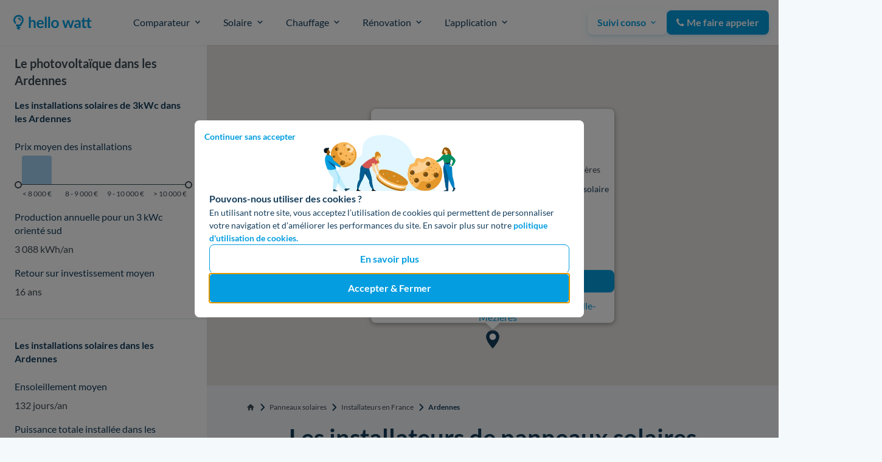

--- FILE ---
content_type: text/html; charset=utf-8
request_url: https://www.hellowatt.fr/panneaux-solaires-photovoltaiques/installateurs/ardennes/
body_size: 32693
content:
<!-- djangofmt:ignore -->
<!-- djangofmt:ignore -->
<!DOCTYPE html>

 















    
    
    



<html lang="fr">
<head>
    <meta charset="utf-8">
    <title>Installateurs en Ardennes</title>
    <meta name="description"
          content="Vous recherchez des installateurs de panneaux solaires en Ardennes ? Nous vous y aidons.">
    <meta name="viewport" content="width=device-width, initial-scale=1">
    <meta http-equiv="X-UA-Compatible" content="IE=edge">
    <meta name="format-detection" content="telephone=no">
    <link rel="canonical" href="https://www.hellowatt.fr/panneaux-solaires-photovoltaiques/installateurs/ardennes/">
    <link rel="apple-touch-icon" sizes="180x180" href="https://cdn.hellowatt.fr/static/img/favicon/apple-touch-icon.png">
    <!-- djangofmt:ignore -->


<link rel="icon"
      href="https://cdn.hellowatt.fr/static/img/favicon/favicon.ico"/>
<link rel="icon"
      href="https://cdn.hellowatt.fr/static/img/favicon/hellowatt-favicon.svg"
      sizes="any"
      type="image/svg+xml"/>
<link rel="apple-touch-icon"
      href="https://cdn.hellowatt.fr/static/img/favicon/apple-touch-icon.png"/>
<link rel="mask-icon"
      href="https://cdn.hellowatt.fr/static/img/favicon/safari-mask-icon.svg"
      color="#039DE0"/>

    <link rel="manifest" href="https://cdn.hellowatt.fr/static/img/favicon/manifest.json">
    <meta name="theme-color" content="#f2f4f7">
    <meta name="author" content="Hello Watt">
    <meta property="og:site_name" content="Hello Watt"/>
    <meta property="og:title" content="Installateurs en Ardennes"/>
    <meta property="og:type" content="website"/>
    <meta property="og:url" content="https://www.hellowatt.fr/panneaux-solaires-photovoltaiques/installateurs/ardennes/"/>
    <meta property="og:image" content="/img/hw_logo_og_fr.png"/>
    
    <meta property="og:description"
          content="Consultez notre annuaire solaire et découvrez les meilleurs installateurs en Ardennes."/>
    <meta name="twitter:card" content="summary_large_image"/>
    <meta name="twitter:site" content="hello_watt"/>
    
    <meta name="htmx-config" content='{
        "defaultSwapStyle":"morph",
        "selfRequestsOnly":true,
        "reportValidityOfForms": true,
        "historyCacheSize":0,
        "inlineScriptNonce": "CT2qzSXXAzOjyQj+12bBBQ==",
        "inlineStyleNonce": "CT2qzSXXAzOjyQj+12bBBQ=="
    }'>
    
    
    

    

    
    <link rel="stylesheet" href="https://cdn.hellowatt.fr/static/CACHE/css/output.0195c336fe42.css" type="text/css">
    <link rel="stylesheet" href="https://cdn.hellowatt.fr/static/CACHE/css/output.e0e6b3efdb67.css" type="text/css">
    
    
        
            <link href="https://cdn.hellowatt.fr/static/widgets/address/address_widget.css?v=bbb2e3dab2" media="all" rel="stylesheet">
<link href="https://cdn.hellowatt.fr/static/pages_commons/css/forms/hwlistbox.css?v=bbb2e3dab2" media="all" rel="stylesheet">
<link href="https://cdn.hellowatt.fr/static/pages_commons/css/form_widget/form_widget.css?v=bbb2e3dab2" media="all" rel="stylesheet">
        
    


    

    
        <link rel="preload" href="https://cdn.hellowatt.fr/static/fonts/LatoLatin-Regular.woff2" as="font" type="font/woff2" crossorigin >
        <link rel="preload" href="https://cdn.hellowatt.fr/static/fonts/LatoLatin-Bold.woff2" as="font" type="font/woff2" crossorigin >
        <link rel="preload" href="https://cdn.hellowatt.fr/static/fonts/fontawesome-webfont.woff2?v=4.7.0" as="font" type="font/woff2" crossorigin >
    

    
        <script type="application/ld+json">{"@context": "https://schema.org", "@type": "SoftwareApplication", "name": "Hello Watt", "operatingSystem": "Web-based", "applicationCategory": "Energy", "aggregateRating": {"@type": "AggregateRating", "ratingValue": "4.83", "ratingCount": 10903, "worstRating": 1, "bestRating": 5}, "offers": {"@type": "Offer", "price": 0.0, "priceCurrency": "EUR"}}</script>
    
    
    <script type="application/ld+json">{"@context": "https://schema.org", "@type": "HowTo", "name": "Hello Watt fait la lumi\u00e8re sur le solaire", "description": "Hello Watt fait la lumi\u00e8re sur le solaire", "step": [{"@type": "HowToStep", "text": "Une \u00e9quipe au taquet pour vous accompagner le long de votre projet d'installation de panneaux solaire.", "image": {"@type": "ImageObject", "url": "https://cdn.hellowatt.fr/media/howto_icons/responder-circle.svg", "height": 80, "width": 80}, "name": "Des experts du photovolta\u00efque"}, {"@type": "HowToStep", "text": "Estimez gratuitement votre projet en remplissant ce formulaire : alors rentable ou pas ?", "image": {"@type": "ImageObject", "url": "https://cdn.hellowatt.fr/media/howto_icons/invoice-cirle.svg", "height": 80, "width": 80}, "name": "Une estimation sur-mesure"}, {"@type": "HowToStep", "text": "Nous vous accompagnons gratuitement \u00e0 construire votre projet solaire avec les meilleurs installateurs de votre r\u00e9gion.", "image": {"@type": "ImageObject", "url": "https://cdn.hellowatt.fr/media/howto_icons/price-tag-circle.svg", "height": 80, "width": 80}, "name": "C'est gratuit !"}]}</script>
    <script type="application/ld+json">{"@context": "https://schema.org", "@type": "FAQPage", "mainEntity": [{"@type": "Question", "name": "Installateurs solaires dans les Ardennes : lequel choisir ?", "acceptedAnswer": {"@type": "Answer", "text": "<p dir=\"ltr\">A proximit&eacute; de Charleville-M&eacute;zi&egrave;res, vous pouvez confier votre projet solaire &agrave; <a href=\"https://www.hellowatt.fr/panneaux-solaires-photovoltaiques/installateurs/ardennes/ecosolar\" style=\"text-decoration-line:none\">Ecosolar</a>. Sp&eacute;cialis&eacute; dans le domaine des &eacute;nergies renouvelables, la soci&eacute;t&eacute; poss&egrave;de de <strong>tr&egrave;s bons avis clients \u2705</strong> et pr&eacute;sente la <strong>certification QualiPV ELEC</strong>. Cette distinction fait de cet installateur un prestataire fiable et qualifi&eacute;. <a href=\"https://www.hellowatt.fr/devis-panneau-solaire/\" style=\"text-decoration-line:none\">Demandez votre devis solaire</a> gratuitement sur notre site pour conna&icirc;tre le montant pr&eacute;cis de votre installation.</p>"}}, {"@type": "Question", "name": "\u2714\ufe0f Comment trouver un installateur solaire certifi\u00e9 dans les Ardennes ?", "acceptedAnswer": {"@type": "Answer", "text": "<p>\r\nIl n\u2019est pas toujours facile de trouver un installateur solaire comp\u00e9tent. Comment \u00eatre s\u00fbr de son professionnalisme ? En consultant notre annuaire solaire \u2600\ufe0f, rep\u00e9rez les installateurs de <strong>panneaux photovolta\u00efques certifi\u00e9s</strong> proches de chez vous. Tous les professionnels r\u00e9f\u00e9renc\u00e9s sur notre site poss\u00e8dent la qualification <strong>RGE </strong>(Reconnu Garant de l\u2019Environnement), vous garantissent une installation de qualit\u00e9 et l\u2019\u00e9ligibilit\u00e9 aux <strong><a href=\"https://www.hellowatt.fr/panneaux-solaires-photovoltaiques/aide-region-grand-est\">aides locales</a></strong> et <strong>nationales </strong>disponibles.\r\n</p>"}}, {"@type": "Question", "name": "Quel est le prix d\u2019une installation solaire dans les Ardennes ?", "acceptedAnswer": {"@type": "Answer", "text": "<p>Le prix moyen d\u2019une installation de panneaux solaires ou photovolta\u00efques dans les Ardennes est de <strong>9 000\u20ac</strong>. Notez que le <a href=\"https://www.hellowatt.fr/panneaux-solaires-photovoltaiques/combien-coute-installation-photovoltaique\" style=\"text-decoration-line:none\">co\u00fbt</a> de cette prestation varie selon la soci\u00e9t\u00e9 \u00e0 laquelle vous faites appel. Pour b\u00e9n\u00e9ficier d\u2019une estimation plus pr\u00e9cise et sur-mesure, <strong>demandez vos devis</strong> <strong>? </strong>sur notre site. C\u2019est gratuit !</p>"}}]}</script>


    
    
        
            <script nonce="CT2qzSXXAzOjyQj+12bBBQ==">
              const sampleRate = Number(0.010);
              window.sentryOnLoad = function () {
                Sentry.init({
                  dsn: "https://7165ced9997d4e36bdd340cf1a6b6379@o195969.ingest.sentry.io/1484766",
                  environment: "production",
                  integrations: [Sentry.browserTracingIntegration({
                    enableInp: true,
                  })],
                  enableTracing: true,
                  sampleRate,
                  tracesSampleRate: 0.01,
                });
              };
            </script>
            <script nonce="CT2qzSXXAzOjyQj+12bBBQ==" src="https://cdn.hellowatt.fr/7165ced9997d4e36bdd340cf1a6b6379.min.js" ></script>
            
        
    

    
    <meta content="on" name="twitter:widgets:csp" />
    <script nonce="CT2qzSXXAzOjyQj+12bBBQ=="
            async
            src="https://platform.twitter.com/widgets.js"></script>


    
        <!-- djangofmt:ignore -->

    
    
    


    


    <link rel="stylesheet" href="https://cdn.hellowatt.fr/static/site/every-page-C89pF8p_.css" /><link rel="stylesheet" href="https://cdn.hellowatt.fr/static/site/firebolt-NSJe_N8q.css" />
</head>
<body hx-headers='{"x-csrftoken": "D67pNvxOhL9U5mvRROTUYfeqG3RVWCty3YApU90AYRlwT6qXBbyxR7ysAE0ilbv4"}' class="preload" hx-ext="alpine-morph, loading-states">

<div class="base-container">
    
        
        <header>
            
                <!-- djangofmt:ignore -->




    <!-- djangofmt:ignore -->





<nav class="mega-menu "
    
    > 
    <div class="mega-menu__bar">
        <div class="mega-menu__bar__container">
            <div class="mega-menu__condensed-nav-bar">
            
                
                    
                        
                            <a class="mega-menu__logo-link" href="/" aria-label="Hello Watt">
                        
                    
                
            
            <div class="mega-menu__logos">
                <svg xmlns="http://www.w3.org/2000/svg" fill="none" width="127" height="28" viewBox="0 0 187 45"><path fill="#039DE0" d="M40.03 19.04c.7-.66 1.48-1.2 2.33-1.6a6.74 6.74 0 0 1 2.97-.62c.99 0 1.86.17 2.63.51.76.33 1.4.8 1.9 1.41.51.6.9 1.32 1.16 2.17.27.83.4 1.75.4 2.76v11.5h-4.34v-11.5c0-1.1-.26-1.95-.76-2.55-.5-.61-1.28-.92-2.3-.92-.76 0-1.47.17-2.12.51-.66.34-1.28.8-1.87 1.4v13.06h-4.35V9h4.35v10.04ZM66.32 24.06c0-.56-.08-1.1-.24-1.59-.15-.5-.39-.94-.7-1.32a3.22 3.22 0 0 0-1.22-.88 3.99 3.99 0 0 0-1.7-.33c-1.25 0-2.24.36-2.97 1.07a5.3 5.3 0 0 0-1.37 3.05h8.2Zm-8.3 2.62c.08.93.24 1.73.5 2.42.26.67.6 1.22 1.02 1.67.43.43.93.76 1.5.99.59.2 1.23.31 1.94.31.7 0 1.3-.08 1.81-.24a8.1 8.1 0 0 0 1.34-.55c.39-.2.72-.38 1-.55.3-.16.58-.24.85-.24.36 0 .63.13.81.4l1.25 1.59a7.45 7.45 0 0 1-1.62 1.42 9.63 9.63 0 0 1-3.87 1.4c-.67.09-1.33.14-1.96.14-1.26 0-2.42-.2-3.5-.62a8 8 0 0 1-4.7-4.88 11.8 11.8 0 0 1-.1-7.66 8.14 8.14 0 0 1 4.44-4.76c1.08-.47 2.3-.7 3.65-.7 1.14 0 2.19.18 3.15.55a6.81 6.81 0 0 1 4.1 4.17c.4 1.01.6 2.17.6 3.47 0 .66-.07 1.1-.2 1.34-.15.22-.42.33-.82.33H58.03ZM76.99 9v26.17h-4.35V9h4.35ZM84.84 9v26.17H80.5V9h4.35ZM96.3 16.82c1.33 0 2.55.22 3.64.65a7.9 7.9 0 0 1 4.63 4.77c.43 1.16.64 2.44.64 3.86 0 1.43-.21 2.73-.64 3.88a8.24 8.24 0 0 1-1.81 2.94 7.79 7.79 0 0 1-2.82 1.86c-1.1.44-2.3.66-3.64.66a9.97 9.97 0 0 1-3.69-.66 7.96 7.96 0 0 1-4.65-4.8 11.18 11.18 0 0 1-.63-3.88c0-1.42.21-2.7.63-3.86a8.4 8.4 0 0 1 1.82-2.92 8.08 8.08 0 0 1 2.83-1.85 9.97 9.97 0 0 1 3.69-.65Zm0 15.27c1.5 0 2.6-.5 3.32-1.51.73-1.01 1.1-2.5 1.1-4.44 0-1.95-.37-3.44-1.1-4.46-.71-1.02-1.82-1.53-3.33-1.53-1.52 0-2.65.52-3.4 1.55-.72 1.02-1.09 2.5-1.09 4.44 0 1.93.37 3.41 1.1 4.44.74 1 1.87 1.51 3.4 1.51ZM140.41 17.1l-5.74 18.07h-3.49c-.4 0-.67-.26-.83-.77l-3.24-10.45-.3-1.04c-.08-.35-.15-.7-.2-1.05a19.49 19.49 0 0 1-.54 2.13l-3.3 10.4c-.13.52-.44.78-.92.78h-3.35l-5.72-18.07h3.47c.31 0 .58.08.8.23.23.15.38.35.45.58l2.58 9.65a28.63 28.63 0 0 1 .6 3.07 70.69 70.69 0 0 1 .88-3.07l3-9.68c.07-.24.2-.43.4-.58.22-.16.47-.23.76-.23h1.92c.3 0 .56.07.78.23.22.15.37.34.44.58l2.9 9.68c.16.53.3 1.05.43 1.57l.4 1.52c.15-1 .37-2.03.65-3.09l2.66-9.65c.08-.23.23-.43.44-.58.21-.15.47-.23.76-.23h3.31ZM151.34 27.46c-1.25.06-2.31.17-3.17.33-.85.15-1.54.35-2.06.6a2.7 2.7 0 0 0-1.1.86c-.23.33-.34.7-.34 1.08 0 .76.22 1.3.67 1.64.45.33 1.05.49 1.78.49.89 0 1.66-.16 2.3-.48.66-.32 1.3-.82 1.92-1.48v-3.04Zm-9.97-7.84a10.72 10.72 0 0 1 7.5-2.85c1.06 0 2 .17 2.84.53a5.83 5.83 0 0 1 3.42 3.64c.3.86.46 1.8.46 2.82v11.41h-1.97c-.42 0-.73-.06-.96-.17-.22-.13-.4-.39-.52-.76l-.4-1.3c-.45.4-.9.77-1.33 1.09-.44.3-.89.56-1.36.77a8.15 8.15 0 0 1-5.39.35 4.74 4.74 0 0 1-1.67-.93 4.14 4.14 0 0 1-1.1-1.53 5.42 5.42 0 0 1-.38-2.13 4.15 4.15 0 0 1 .97-2.66c.35-.41.8-.8 1.36-1.16a8.8 8.8 0 0 1 2.02-.96 17.3 17.3 0 0 1 2.82-.65c1.07-.17 2.29-.28 3.66-.31v-1.06c0-1.21-.25-2.1-.77-2.68-.52-.59-1.26-.88-2.24-.88a5.4 5.4 0 0 0-2.98.81l-.96.55c-.29.16-.6.24-.95.24-.31 0-.57-.07-.78-.23a2.1 2.1 0 0 1-.51-.56l-.78-1.39ZM164.55 35.45c-1.57 0-2.78-.44-3.63-1.32a5.18 5.18 0 0 1-1.25-3.68V20.36h-1.84a.85.85 0 0 1-.6-.23c-.17-.15-.25-.38-.25-.69v-1.72l2.9-.48.92-4.93a.97.97 0 0 1 .34-.55 1 1 0 0 1 .63-.19h2.25v5.69h7.52l.94-4.95a1 1 0 0 1 .32-.55c.16-.12.38-.19.65-.19h2.23v5.69h4.83v3.1h-4.83v9.8c0 .56.14 1 .43 1.31.28.32.66.48 1.14.48.26 0 .48-.03.67-.09a9.14 9.14 0 0 0 .84-.4c.11-.07.22-.11.32-.11.13 0 .24.04.32.1.08.06.17.16.26.29l1.3 2.11c-.63.53-1.35.93-2.18 1.2-.82.27-1.67.4-2.55.4-1.57 0-2.78-.44-3.63-1.32a5.13 5.13 0 0 1-1.27-3.68V20.36h-7.3v9.8c0 .56.13 1 .4 1.31.28.32.66.48 1.14.48a2.16 2.16 0 0 0 1.15-.3l.37-.2c.1-.06.21-.1.32-.1.13 0 .23.04.31.1.09.06.17.16.27.29l1.3 2.11c-.63.53-1.36.93-2.18 1.2-.83.27-1.68.4-2.56.4ZM12.17 14.7c.2.03.39.09.58.15.17.09.33.18.48.3.15.11.28.25.4.39l.29.49c.07.18.12.38.16.57l.01.3c0 .4.17.8.45 1.09.27.27.71.47 1.1.45.83-.04 1.55-.68 1.54-1.54a5.37 5.37 0 0 0-1.55-3.75 5.37 5.37 0 0 0-3.75-1.56 1.57 1.57 0 0 0-1.54 1.54c.03.85.67 1.55 1.54 1.55.1 0 .2 0 .3.02Z"/><path fill="#039DE0" d="m6.76 30.97 2.56 1.46 1.64.92-2 .31-.8.13a1.35 1.35 0 0 0-.98 1.14c-.08.55.18 1.06.65 1.36l4.28 2.78.61.4c.6.4 1.54.14 1.87-.49a1.4 1.4 0 0 0-.49-1.87l-1.86-1.21 2.35-.37.81-.13a1.35 1.35 0 0 0 .98-1.14c.07-.53-.17-1.09-.65-1.36l-2.57-1.45-.66-.37h1.76a4.96 4.96 0 0 0 4.88-3.87c.09-.33.16-.65.27-.98l.27-.45c.21-.25.45-.48.68-.72a11.46 11.46 0 0 0 3.23-6.87 12.12 12.12 0 0 0-1.65-7.53A11.83 11.83 0 0 0 .84 12.5a11.76 11.76 0 0 0 2.2 12.24c.3.36.9.57 1.37.57a1.95 1.95 0 0 0 1.94-1.94A2.15 2.15 0 0 0 5.78 22l-.24-.28c-.42-.58-.78-1.2-1.07-1.85-.24-.63-.42-1.29-.53-1.95-.07-.71-.07-1.42 0-2.13a10 10 0 0 1 .52-1.95c.3-.65.66-1.27 1.08-1.85.44-.53.92-1.02 1.46-1.46.58-.42 1.2-.78 1.85-1.07a10 10 0 0 1 1.93-.52c.71-.07 1.43-.07 2.13 0 .67.11 1.33.29 1.96.53.65.29 1.26.64 1.83 1.06.53.43 1.01.91 1.44 1.44.42.57.78 1.19 1.07 1.84.24.63.42 1.29.53 1.96.08.72.07 1.45 0 2.18-.11.67-.29 1.32-.53 1.95a9.85 9.85 0 0 1-1.04 1.8c-.61.73-1.33 1.35-1.86 2.15a6 6 0 0 0-.7 1.5c-.12.37-.18.75-.3 1.11l-.18.32-.24.24-.2.11a2.9 2.9 0 0 1-.2.06H7.44a2 2 0 0 0-1.37.57c-.34.34-.6.9-.57 1.38.03.71.42 1.35 1 1.69l.25.14Z"/></svg>
                
                    
                        
                            
                        
                    
                
            </div>
            
                
                    
                        
                            </a>
                        
                    
                
            
            
                <button class="mega-menu__hamburger-btn mega-menu--mobile" aria-label="Menu de navigation" aria-expanded="false">
                    <div class="mega-menu__hamburger-btn__icon">
                        <div></div>
                        <div></div>
                        <div></div>
                    </div>
                </button>
            </div>
            <div class="mega-menu__content">
                <div class="mega-menu__bar__items">
                    
                        <div class="mega-menu__bar__item mega-menu__bar__item-btn" aria-expanded="false" data-item-id="1">
                            
                                <button class="mega-menu__main-title" aria-expanded="false" data-button-id="1">
                                    <div class="flex items-center">
                                        <!-- djangofmt:ignore -->

    <!-- djangofmt:ignore -->
<img class="hidden_on_desktop mr-20" width="48" height="48" alt="" loading="lazy" src="https://cdn.hellowatt.fr/media/mega_menu/comparateur_15CPAMD.svg" >

                                        <!-- djangofmt:ignore -->

    Comparateur<br>


                                    </div>
                                    <div class="mega-menu__chevron">
                                        <svg width="18" height="18" viewBox="0 0 18 18" fill="none" xmlns="http://www.w3.org/2000/svg"><path d="m13.65 6.65-4.67 4.67-4.66-4.67" stroke="#153E5C" stroke-width="2" stroke-linecap="round" stroke-linejoin="round"/></svg>
                                    </div>
                                </button>
                            
                            <!-- djangofmt:ignore -->



<div class="mega-menu__dropdown__category" data-category-id="39">
    <div class="mega-menu__dropdown__subcategories-container">
    
        <div class="mega-menu__dropdown__subcategory ">
            <p class="mega-menu__dropdown__title hidden_on_mobile">
                <!-- djangofmt:ignore -->

    Nos Services<br>


            </p>
            <ul class="mega-menu__dropdown__subcategory__items">
                
                    <li>
                    
                        <a href="/comparateur-fournisseurs-electricite-gaz/">
                            <div class="flex items-center">
                                <!-- djangofmt:ignore -->

    <!-- djangofmt:ignore -->
<img class="hidden_on_mobile mr-16 w-45 h-auto" width="44" height="45" alt="" loading="lazy" src="https://cdn.hellowatt.fr/media/mega_menu/Frame_931.svg" >

                                <div>
                                    <div class="flex items-center font-bold-desktop"><!-- djangofmt:ignore -->

    Comparateur électricité et gaz<br>


                                        
                                    </div>
                                    <span class="mega-menu__link-description hidden_on_mobile">Trouvez le meilleur fournisseur en 1 min</span>
                                </div>
                            </div>
                        </a>
                    
                
                    <li>
                    
                        <a href="/contrat-electricite/liste-fournisseurs-electricite">
                            <div class="flex items-center">
                                <!-- djangofmt:ignore -->

    <!-- djangofmt:ignore -->
<img class="hidden_on_mobile mr-16 w-45 h-auto" width="44" height="44" alt="" loading="lazy" src="https://cdn.hellowatt.fr/media/mega_menu/fournisseurs-elec.svg" >

                                <div>
                                    <div class="flex items-center font-bold-desktop"><!-- djangofmt:ignore -->

    Fournisseurs d&#x27;électricité<br>


                                        
                                    </div>
                                    <span class="mega-menu__link-description hidden_on_mobile">40 fournisseurs : vert, pas cher, premium</span>
                                </div>
                            </div>
                        </a>
                    
                
                    <li>
                    
                        <a href="/contrat-gaz-naturel/liste-fournisseurs-gaz">
                            <div class="flex items-center">
                                <!-- djangofmt:ignore -->

    <!-- djangofmt:ignore -->
<img class="hidden_on_mobile mr-16 w-45 h-auto" width="44" height="44" alt="" loading="lazy" src="https://cdn.hellowatt.fr/media/mega_menu/liste-gaz.svg" >

                                <div>
                                    <div class="flex items-center font-bold-desktop"><!-- djangofmt:ignore -->

    Fournisseurs de gaz<br>


                                        
                                    </div>
                                    <span class="mega-menu__link-description hidden_on_mobile">23 fournisseurs : quel est le meilleur ?</span>
                                </div>
                            </div>
                        </a>
                    
                
                    <li>
                    
                        <a href="/electricite-et-gaz/liste-fournisseurs-energie">
                            <div class="flex items-center">
                                <!-- djangofmt:ignore -->

    <!-- djangofmt:ignore -->
<img class="hidden_on_mobile mr-16 w-45 h-auto" width="44" height="44" alt="" loading="lazy" src="https://cdn.hellowatt.fr/media/mega_menu/svgexport-7_1.svg" >

                                <div>
                                    <div class="flex items-center font-bold-desktop"><!-- djangofmt:ignore -->

    Fournisseurs d&#x27;électricité et gaz<br>


                                        
                                    </div>
                                    <span class="mega-menu__link-description hidden_on_mobile">44 fournisseurs d&#x27;énergie : la liste complète</span>
                                </div>
                            </div>
                        </a>
                    
                
            </ul>
        </div>
    
    </div>
</div>

                        </div>
                    
                        <div class="mega-menu__bar__item mega-menu__bar__item-btn" aria-expanded="false" data-item-id="2">
                            
                                <button class="mega-menu__main-title" aria-expanded="false" data-button-id="2">
                                    <div class="flex items-center">
                                        <!-- djangofmt:ignore -->

    <!-- djangofmt:ignore -->
<img class="hidden_on_desktop mr-20" width="48" height="48" alt="" loading="lazy" src="https://cdn.hellowatt.fr/media/mega_menu/svgexport-1_11_QpZugJ5.svg" >

                                        <!-- djangofmt:ignore -->

    Solaire<br>


                                    </div>
                                    <div class="mega-menu__chevron">
                                        <svg width="18" height="18" viewBox="0 0 18 18" fill="none" xmlns="http://www.w3.org/2000/svg"><path d="m13.65 6.65-4.67 4.67-4.66-4.67" stroke="#153E5C" stroke-width="2" stroke-linecap="round" stroke-linejoin="round"/></svg>
                                    </div>
                                </button>
                            
                            <!-- djangofmt:ignore -->



<div class="mega-menu__dropdown__category" data-category-id="45">
    <div class="mega-menu__dropdown__subcategories-container">
    
        <div class="mega-menu__dropdown__subcategory ">
            <p class="mega-menu__dropdown__title hidden_on_mobile">
                <!-- djangofmt:ignore -->

    Nos services<br>


            </p>
            <ul class="mega-menu__dropdown__subcategory__items">
                
                    <li>
                    
                        <a href="/panneaux-solaires-photovoltaiques/">
                            <div class="flex items-center">
                                <!-- djangofmt:ignore -->

    <!-- djangofmt:ignore -->
<img class="hidden_on_mobile mr-16 w-45 h-auto" width="48" height="48" alt="" loading="lazy" src="https://cdn.hellowatt.fr/media/mega_menu/menu_solar_93QbnoS.svg" >

                                <div>
                                    <div class="flex items-center font-bold-desktop"><!-- djangofmt:ignore -->

    Installation panneaux solaires<br>


                                        
                                    </div>
                                    <span class="mega-menu__link-description hidden_on_mobile">Produisez votre électricité avec Hello Watt</span>
                                </div>
                            </div>
                        </a>
                    
                
                    <li>
                    
                        <a href="/panneaux-solaires-photovoltaiques/batterie">
                            <div class="flex items-center">
                                <!-- djangofmt:ignore -->

    <!-- djangofmt:ignore -->
<img class="hidden_on_mobile mr-16 w-45 h-auto" width="44" height="44" alt="" loading="lazy" src="https://cdn.hellowatt.fr/media/mega_menu/batteries-solaires_1.svg" >

                                <div>
                                    <div class="flex items-center font-bold-desktop"><!-- djangofmt:ignore -->

    Installation solaire avec batterie<br>


                                        
                                    </div>
                                    <span class="mega-menu__link-description hidden_on_mobile">Stockez votre énergie solaire pour mieux en profiter !</span>
                                </div>
                            </div>
                        </a>
                    
                
            </ul>
        </div>
    
        <div class="mega-menu__dropdown__subcategory mega-menu__dropdown__subcategory__right-block">
            <p class="mega-menu__dropdown__title ">
                <!-- djangofmt:ignore -->

    Nos guides<br>


            </p>
            <ul class="mega-menu__dropdown__subcategory__items">
                
                    <li>
                    
                        <a href="/panneaux-solaires-photovoltaiques/combien-coute-installation-photovoltaique">
                            <!-- djangofmt:ignore -->

    Prix panneau solaire<br>


                        </a>
                    </li>
                    
                
                    <li>
                    
                        <a href="/devis-panneau-solaire/">
                            <!-- djangofmt:ignore -->

    Devis solaire<br>


                        </a>
                    </li>
                    
                
                    <li>
                    
                        <a href="/panneaux-solaires-photovoltaiques/meilleur-panneau-solaire">
                            <!-- djangofmt:ignore -->

    Meilleur panneau solaire<br>


                        </a>
                    </li>
                    
                
                    <li>
                    
                        <a href="/panneaux-solaires-photovoltaiques/kit-solaire-plug-and-play">
                            <!-- djangofmt:ignore -->

    Meilleur kit solaire<br>


                        </a>
                    </li>
                    
                
                    <li>
                    
                        <a href="/panneaux-solaires-photovoltaiques/aide-installation-panneaux-solaires">
                            <!-- djangofmt:ignore -->

    Aide panneau solaire<br>


                        </a>
                    </li>
                    
                
                    <li>
                    
                        <a href="/panneaux-solaires-photovoltaiques/installateurs/">
                            <!-- djangofmt:ignore -->

    Installateur de panneau solaire<br>


                        </a>
                    </li>
                    
                
                    <li>
                    
                        <a href="/panneaux-solaires-photovoltaiques/rentabilite-panneaux-solaires">
                            <!-- djangofmt:ignore -->

    Rentabilité solaire<br>


                        </a>
                    </li>
                    
                
                    <li>
                    
                        <a href="/panneaux-solaires-photovoltaiques/production-panneaux-solaires">
                            <!-- djangofmt:ignore -->

    Production panneau solaire<br>


                        </a>
                    </li>
                    
                
                    <li>
                    
                        <a href="/panneaux-solaires-photovoltaiques/prime-autoconsommation">
                            <!-- djangofmt:ignore -->

    Prime à l&#x27;autoconsommation<br>


                        </a>
                    </li>
                    
                
            </ul>
        </div>
    
    </div>
</div>

                        </div>
                    
                        <div class="mega-menu__bar__item mega-menu__bar__item-btn" aria-expanded="false" data-item-id="3">
                            
                                <button class="mega-menu__main-title" aria-expanded="false" data-button-id="3">
                                    <div class="flex items-center">
                                        <!-- djangofmt:ignore -->

    <!-- djangofmt:ignore -->
<img class="hidden_on_desktop mr-20" width="48" height="48" alt="" loading="lazy" src="https://cdn.hellowatt.fr/media/mega_menu/heating_icon.svg" >

                                        <!-- djangofmt:ignore -->

    Chauffage<br>


                                    </div>
                                    <div class="mega-menu__chevron">
                                        <svg width="18" height="18" viewBox="0 0 18 18" fill="none" xmlns="http://www.w3.org/2000/svg"><path d="m13.65 6.65-4.67 4.67-4.66-4.67" stroke="#153E5C" stroke-width="2" stroke-linecap="round" stroke-linejoin="round"/></svg>
                                    </div>
                                </button>
                            
                            <!-- djangofmt:ignore -->



<div class="mega-menu__dropdown__category" data-category-id="47">
    <div class="mega-menu__dropdown__subcategories-container">
    
        <div class="mega-menu__dropdown__subcategory ">
            <p class="mega-menu__dropdown__title hidden_on_mobile">
                <!-- djangofmt:ignore -->

    Nos Services<br>


            </p>
            <ul class="mega-menu__dropdown__subcategory__items">
                
                    <li>
                    
                        <a href="/pompe-a-chaleur/">
                            <div class="flex items-center">
                                <!-- djangofmt:ignore -->

    <!-- djangofmt:ignore -->
<img class="hidden_on_mobile mr-16 w-45 h-auto" width="44" height="45" alt="" loading="lazy" src="https://cdn.hellowatt.fr/media/mega_menu/pac-installation.svg" >

                                <div>
                                    <div class="flex items-center font-bold-desktop"><!-- djangofmt:ignore -->

    Pompe à chaleur<br>


                                        
                                    </div>
                                    <span class="mega-menu__link-description hidden_on_mobile">Le chauffage efficace et durable</span>
                                </div>
                            </div>
                        </a>
                    
                
                    <li>
                    
                        <a href="/pompe-a-chaleur/climatisation/">
                            <div class="flex items-center">
                                <!-- djangofmt:ignore -->

    <!-- djangofmt:ignore -->
<img class="hidden_on_mobile mr-16 w-45 h-auto" width="44" height="44" alt="" loading="lazy" src="https://cdn.hellowatt.fr/media/mega_menu/clim-reversible.svg" >

                                <div>
                                    <div class="flex items-center font-bold-desktop"><!-- djangofmt:ignore -->

    Climatisation réversible<br>


                                        
                                    </div>
                                    <span class="mega-menu__link-description hidden_on_mobile">Température optimale toute saison</span>
                                </div>
                            </div>
                        </a>
                    
                
                    <li>
                    
                        <a href="/chauffage/poele-granules/">
                            <div class="flex items-center">
                                <!-- djangofmt:ignore -->

    <!-- djangofmt:ignore -->
<img class="hidden_on_mobile mr-16 w-45 h-auto" width="44" height="44" alt="" loading="lazy" src="https://cdn.hellowatt.fr/media/mega_menu/poele-bois.svg" >

                                <div>
                                    <div class="flex items-center font-bold-desktop"><!-- djangofmt:ignore -->

    Poêle à bois<br>


                                        
                                    </div>
                                    <span class="mega-menu__link-description hidden_on_mobile">Granulés, buches et pellets</span>
                                </div>
                            </div>
                        </a>
                    
                
                    <li>
                    
                        <a href="/chaudiere/entretien-chaudiere/">
                            <div class="flex items-center">
                                <!-- djangofmt:ignore -->

    <!-- djangofmt:ignore -->
<img class="hidden_on_mobile mr-16 w-45 h-auto" width="44" height="44" alt="" loading="lazy" src="https://cdn.hellowatt.fr/media/mega_menu/entretien-chaudiere_1.svg" >

                                <div>
                                    <div class="flex items-center font-bold-desktop"><!-- djangofmt:ignore -->

    Entretien chaudière<br>


                                        
                                    </div>
                                    <span class="mega-menu__link-description hidden_on_mobile">Chaudières gaz naturel et fioul</span>
                                </div>
                            </div>
                        </a>
                    
                
                    <li>
                    
                        <a href="/domotique/thermostat-connecte/">
                            <div class="flex items-center">
                                <!-- djangofmt:ignore -->

    <!-- djangofmt:ignore -->
<img class="hidden_on_mobile mr-16 w-45 h-auto" width="44" height="44" alt="" loading="lazy" src="https://cdn.hellowatt.fr/media/mega_menu/image_1.svg" >

                                <div>
                                    <div class="flex items-center font-bold-desktop"><!-- djangofmt:ignore -->

    Thermostat connecté<br>


                                        
                                    </div>
                                    <span class="mega-menu__link-description hidden_on_mobile">Optimisez votre chauffage avec un thermostat</span>
                                </div>
                            </div>
                        </a>
                    
                
            </ul>
        </div>
    
    </div>
</div>

                        </div>
                    
                        <div class="mega-menu__bar__item mega-menu__bar__item-btn" aria-expanded="false" data-item-id="4">
                            
                                <button class="mega-menu__main-title" aria-expanded="false" data-button-id="4">
                                    <div class="flex items-center">
                                        <!-- djangofmt:ignore -->

    <!-- djangofmt:ignore -->
<img class="hidden_on_desktop mr-20" width="48" height="48" alt="" loading="lazy" src="https://cdn.hellowatt.fr/media/mega_menu/renovation-mobile_H8cjtj0.svg" >

                                        <!-- djangofmt:ignore -->

    Rénovation<br>


                                    </div>
                                    <div class="mega-menu__chevron">
                                        <svg width="18" height="18" viewBox="0 0 18 18" fill="none" xmlns="http://www.w3.org/2000/svg"><path d="m13.65 6.65-4.67 4.67-4.66-4.67" stroke="#153E5C" stroke-width="2" stroke-linecap="round" stroke-linejoin="round"/></svg>
                                    </div>
                                </button>
                            
                            <!-- djangofmt:ignore -->



<div class="mega-menu__dropdown__category" data-category-id="61">
    <div class="mega-menu__dropdown__subcategories-container">
    
        <div class="mega-menu__dropdown__subcategory ">
            <p class="mega-menu__dropdown__title hidden_on_mobile">
                <!-- djangofmt:ignore -->

    Nos services<br>


            </p>
            <ul class="mega-menu__dropdown__subcategory__items">
                
                    <li>
                    
                        <a href="/renovation/globale/">
                            <div class="flex items-center">
                                <!-- djangofmt:ignore -->

    <!-- djangofmt:ignore -->
<img class="hidden_on_mobile mr-16 w-45 h-auto" width="44" height="44" alt="" loading="lazy" src="https://cdn.hellowatt.fr/media/mega_menu/reno-globale.svg" >

                                <div>
                                    <div class="flex items-center font-bold-desktop"><!-- djangofmt:ignore -->

    Rénovation globale<br>


                                        
                                    </div>
                                    <span class="mega-menu__link-description hidden_on_mobile">Rénover son logement du sol aux combles</span>
                                </div>
                            </div>
                        </a>
                    
                
                    <li>
                    
                        <a href="/isolation/isolation-murs/">
                            <div class="flex items-center">
                                <!-- djangofmt:ignore -->

    <!-- djangofmt:ignore -->
<img class="hidden_on_mobile mr-16 w-45 h-auto" width="44" height="44" alt="" loading="lazy" src="https://cdn.hellowatt.fr/media/mega_menu/iso_murs.svg" >

                                <div>
                                    <div class="flex items-center font-bold-desktop"><!-- djangofmt:ignore -->

    Isolation des murs<br>


                                        
                                    </div>
                                    <span class="mega-menu__link-description hidden_on_mobile">Isolez vos murs par l&#x27;intérieur ou l&#x27;extérieur</span>
                                </div>
                            </div>
                        </a>
                    
                
                    <li>
                    
                        <a href="/isolation/isolation-des-combles/">
                            <div class="flex items-center">
                                <!-- djangofmt:ignore -->

    <!-- djangofmt:ignore -->
<img class="hidden_on_mobile mr-16 w-45 h-auto" width="44" height="44" alt="" loading="lazy" src="https://cdn.hellowatt.fr/media/mega_menu/isolation_combles.svg" >

                                <div>
                                    <div class="flex items-center font-bold-desktop"><!-- djangofmt:ignore -->

    Isolation des combles<br>


                                        
                                    </div>
                                    <span class="mega-menu__link-description hidden_on_mobile">Isolez vos combles perdus ou aménagés</span>
                                </div>
                            </div>
                        </a>
                    
                
                    <li>
                    
                        <a href="/isolation/isolation-fenetre/">
                            <div class="flex items-center">
                                <!-- djangofmt:ignore -->

    <!-- djangofmt:ignore -->
<img class="hidden_on_mobile mr-16 w-45 h-auto" width="44" height="44" alt="" loading="lazy" src="https://cdn.hellowatt.fr/media/mega_menu/iso_fenetres.svg" >

                                <div>
                                    <div class="flex items-center font-bold-desktop"><!-- djangofmt:ignore -->

    Isolation des fenêtres<br>


                                        
                                    </div>
                                    <span class="mega-menu__link-description hidden_on_mobile">Remplacez vos fenêtres et porte fenêtres</span>
                                </div>
                            </div>
                        </a>
                    
                
            </ul>
        </div>
    
    </div>
</div>

                        </div>
                    
                        <div class="mega-menu__bar__item mega-menu__bar__item-btn" aria-expanded="false" data-item-id="5">
                            
                                <button class="mega-menu__main-title" aria-expanded="false" data-button-id="5">
                                    <div class="flex items-center">
                                        
                                        <!-- djangofmt:ignore -->

    L&#x27;application<br>


                                    </div>
                                    <div class="mega-menu__chevron">
                                        <svg width="18" height="18" viewBox="0 0 18 18" fill="none" xmlns="http://www.w3.org/2000/svg"><path d="m13.65 6.65-4.67 4.67-4.66-4.67" stroke="#153E5C" stroke-width="2" stroke-linecap="round" stroke-linejoin="round"/></svg>
                                    </div>
                                </button>
                            
                            <!-- djangofmt:ignore -->



<div class="mega-menu__dropdown__category" data-category-id="98">
    <div class="mega-menu__dropdown__subcategories-container">
    
        <div class="mega-menu__dropdown__subcategory ">
            <p class="mega-menu__dropdown__title hidden_on_mobile">
                <!-- djangofmt:ignore -->

    Nos fonctionnalités<br>


            </p>
            <ul class="mega-menu__dropdown__subcategory__items">
                
                    <li>
                    
                        <a href="/suivi-consommation-energie/">
                            <div class="flex items-center">
                                <!-- djangofmt:ignore -->

    <!-- djangofmt:ignore -->
<img class="hidden_on_mobile mr-16 w-45 h-auto" width="44" height="44" alt="" loading="lazy" src="https://cdn.hellowatt.fr/media/mega_menu/app_suivi_conso.svg" >

                                <div>
                                    <div class="flex items-center font-bold-desktop"><!-- djangofmt:ignore -->

    Suivez votre consommation d&#x27;énergie<br>


                                        
                                    </div>
                                    <span class="mega-menu__link-description hidden_on_mobile">Agissez sur votre consommation d&#x27;énergie au quotidien</span>
                                </div>
                            </div>
                        </a>
                    
                
                    <li>
                    
                        <a href="/panneaux-solaires-photovoltaiques/application">
                            <div class="flex items-center">
                                <!-- djangofmt:ignore -->

    <!-- djangofmt:ignore -->
<img class="hidden_on_mobile mr-16 w-45 h-auto" width="44" height="44" alt="" loading="lazy" src="https://cdn.hellowatt.fr/media/mega_menu/app_solaire.svg" >

                                <div>
                                    <div class="flex items-center font-bold-desktop"><!-- djangofmt:ignore -->

    Optimisez votre autoconsommation<br>


                                        
                                    </div>
                                    <span class="mega-menu__link-description hidden_on_mobile">Grâce à l&#x27;app Hello Watt</span>
                                </div>
                            </div>
                        </a>
                    
                
            </ul>
        </div>
    
    </div>
</div>

                        </div>
                    
                </div>
              
                <!-- djangofmt:ignore -->




    
    


    <div class="mega-menu__bar__ctas">
        
            
                
                    
                        
                            
                                
                                    <div class="mega-menu__bar__login">
                                        <button class="hw-btn-alt" data-category-id="login" aria-expanded="false">
                                            Suivi conso
                                            <svg width="18" height="18" viewBox="0 0 18 18" fill="none" xmlns="http://www.w3.org/2000/svg"><path d="m13.65 6.65-4.67 4.67-4.66-4.67" stroke="#153E5C" stroke-width="2" stroke-linecap="round" stroke-linejoin="round"/></svg>
                                        </button>
                                        <div class="mega_menu__cta_dropdown">
                                            
                                                <a class="mega_menu__cta"
                                                   href="/suivi-consommation-energie/">
                                                    Suivi conso
                                                </a>
                                            
                                            <a class="mega_menu__cta mega_menu__cta_inverted"
                                               href="/mon-compte/">
                                                <span class="hidden_on_mobile">Connexion</span>
                                                <span class="hidden_on_desktop">Mon compte</span>
                                            </a>
                                        </div>
                                    </div>
                                
                                <div class="mega-menu__bar__phone_number"><!-- djangofmt:ignore -->



    <button
       class="hw-btn ctc--btn"
       role="button"
       aria-expanded="false"
    >
        <i class="fa fa-phone" aria-hidden="true"></i>
        <span class="hidden-lg-up">
          09 71 07 07 40
        </span>
        <span class="hidden-md-down">
          
              Me faire appeler
          
        </span>
    </button>

</div>
                            
                        
                    
                
            
        
    </div>


            </div>
        </div>
    </nav>
</nav>



<script nonce="CT2qzSXXAzOjyQj+12bBBQ==">
  const navBarMainItems = document.querySelectorAll(".mega-menu__bar__item-btn");
  function navBarMainItemHover(item) {
    navBarMainItems.forEach((otherItem) => {
      const elementToRemoveFocus = otherItem.querySelector(
        ".mega-menu__main-title"
      );
      if (otherItem !== item) {
        elementToRemoveFocus.blur();
      }
    });
  }
  document.addEventListener("DOMContentLoaded", () => {
    document.querySelectorAll(".mega-menu__bar__item")
      .forEach((element) => element.addEventListener("mouseover", (event) => navBarMainItemHover(event.target)));
  });
</script>

            
            <div class="container">
                

                
            </div>
        </header>
    
    
    
        





    
        



<style>
    .cookie-modal-dialog {
        width: calc(100% - 32px);
        margin: auto;
        margin-bottom: 16px;
        border-radius: 8px;
    }
    @media screen and (min-width: 768px) {
        .cookie-modal-dialog {
            width: 640px;
            margin-bottom: auto;
        }
        .cookie-refuse-btn {
            position: absolute;
            top: 16px;
            left: 16px;
        }

        .cookie-modal-dialog .ds-modal__header {
            padding: 24px 24px 0;
        }
        .cookie-modal-dialog .ds-modal__body {
            padding: 0 24px;
        }
        .cookie-modal-dialog .ds-modal__footer {
            padding: 0 24px calc(var(--safe-area-inset-bottom) + 24px);
        }
    }
</style>
<div
    class="ds-fixed ds-inset-0 ds-flex ds-items-end md:ds-items-center ds-justify-center ds-bg-black/50"
    id="cookie-dialog"
    style="z-index: 9999"
>
    <div
        class="ds-bg-white ds-max-w-screen ds-text-blue-110 ds-border-none ds-fixed ds-p-0 cookie-modal-dialog ds-h-fit"
        x-data="{ step: 'base'}"
        closedby="none"
        style="max-height: 90vh"
        x-ref="dialog"
    >
        <div class="ds-gap-16 md:ds-gap-24 ds-flex ds-flex-col">
            <div class="ds-modal__header ds-flex ds-items-center">
                <div x-show="step === 'base'" class="ds-w-full">

<div class="ds-flex ds-flex-col ds-gap-16 md:ds-items-center">
    <button
        class="ds-link cookie-refuse-btn ds-self-start ds-border-0 ds-bg-transparent ds-p-0 ds-text-14"
        id="cookie-refuse"
        data-close-button
        type="button"
    >
        Continuer sans accepter
    </button>
    <picture class="ds-w-full ds-h-auto md:ds-max-w-256">
        <source srcset="https://cdn.hellowatt.fr/static/img/cookies.webp" type="image/webp">
        <img
            src="https://cdn.hellowatt.fr/static/img/cookies.jpeg"
            class="ds-w-full ds-h-auto"
            fetchpriority="high"
            alt="Cookies"
            height="182"
            width="500"
        >
    </picture>
</div>
</div>
                <div x-cloak x-show="step === 'personalize'" class="ds-w-full">
                    
<div class="ds-flex ds-justify-center ds-relative">
    <button
        type="button"
        class="ds-link ds-bg-transparent ds-border-0 ds-absolute ds-left-0 ds-text-14 ds-p-0 focus:ds-outline-none"
        @click="step = 'base'"
    >
        <svg class="ds-w-24 ds-h-24" xmlns="http://www.w3.org/2000/svg" fill="none" viewBox="0 0 24 24"><path fill="currentColor" d="M14.67 5.34c.44.46.44 1.2 0 1.65L9.76 12l4.9 5c.45.46.45 1.2 0 1.66-.44.45-1.16.45-1.61 0l-5.72-5.84a1.2 1.2 0 0 1 0-1.64l5.72-5.84a1.13 1.13 0 0 1 1.62 0"/></svg>
        Retour
    </button>
    <span class="ds-title-xs">Personnaliser</span>
</div>

                </div>
            </div>
            <div class="ds-modal__body">
                <div x-show="step === 'base'">
<div class="ds-flex ds-flex-col ds-gap-8">
    <p class="ds-w-full ds-text-blue-110 ds-font-bold ds-text-16 ds-m-0">
        Pouvons-nous utiliser des cookies ?
    </p>
    <p class="ds-mb-0 ds-text-14">
        <span>
            En utilisant notre site, vous acceptez l’utilisation de cookies qui permettent de personnaliser votre navigation et d’améliorer les performances du site. En savoir plus sur notre
            <a href="/mentions-legales/#cookies">
                <b>
                    politique d'utilisation de cookies.
                </b>
            </a>
        </span>
    </p>
</div>
</div>
                <div x-cloak x-show="step === 'personalize'" class="-ds-mt-2">
                    
<form id="cookie-form" class="cookie__form ds-flex ds-flex-col ds-gap-12 md:ds-gap-16">
    <p class="ds-mb-0 ds-text-14 md:ds-text-16">
        En savoir plus sur notre 
        <a
            href="/mentions-legales/#cookies"
            class="ds-font-bold ds-text-blue-070"
        >politique d'utilisation de cookies.</a>
    </p>
    
    
    
<div class="ds-flex ds-items-start ds-gap-10">
    <svg class="ds-w-24 ds-h-24 ds-text-blue-110" xmlns="http://www.w3.org/2000/svg" fill="none" viewBox="0 0 24 24"><path fill="currentColor" d="M10.02 20.6H7.58a.68.68 0 0 1-.42-.14.65.65 0 0 1-.24-.37l-.27-1.22a5.4 5.4 0 0 1-1.03-.58l-1.23.38a.69.69 0 0 1-.44-.01.66.66 0 0 1-.34-.29l-1.22-2.04a.64.64 0 0 1 .13-.8l.95-.85a5.1 5.1 0 0 1 0-1.16l-.95-.84a.64.64 0 0 1-.13-.8L3.6 9.83c.07-.13.2-.23.33-.29a.7.7 0 0 1 .45 0l1.23.37a5.57 5.57 0 0 1 1.03-.57l.27-1.23a.65.65 0 0 1 .24-.36c.12-.1.27-.15.42-.15h2.44c.15 0 .3.05.42.15.12.09.2.22.23.36l.28 1.23a5.56 5.56 0 0 1 1.03.57l1.23-.38c.14-.04.3-.04.44.02.14.05.26.15.34.28l1.22 2.05c.15.26.1.6-.13.8l-.96.85c.05.38.05.77 0 1.15l.96.84c.23.21.28.54.13.8l-1.22 2.06a.66.66 0 0 1-.34.28.69.69 0 0 1-.44.01l-1.23-.38a5.4 5.4 0 0 1-1.03.58l-.28 1.22a.65.65 0 0 1-.23.37.68.68 0 0 1-.42.14Zm-1.23-9.1c-.7 0-1.39.27-1.89.76a2.56 2.56 0 0 0 0 3.68 2.72 2.72 0 0 0 3.79 0 2.56 2.56 0 0 0 0-3.68 2.72 2.72 0 0 0-1.9-.76Zm10.76-1.4h-1.5a.42.42 0 0 1-.26-.09.4.4 0 0 1-.15-.22l-.16-.76a3.6 3.6 0 0 1-.64-.35l-.75.23a.42.42 0 0 1-.28 0 .4.4 0 0 1-.2-.18l-.76-1.26a.4.4 0 0 1 .08-.5l.59-.51a3.13 3.13 0 0 1 0-.71l-.59-.52a.4.4 0 0 1-.08-.5l.75-1.26a.4.4 0 0 1 .21-.17.42.42 0 0 1 .27-.01l.76.23a3.43 3.43 0 0 1 .64-.35l.16-.75a.4.4 0 0 1 .15-.23.42.42 0 0 1 .26-.09h1.5c.1 0 .18.03.26.09a.4.4 0 0 1 .14.23l.17.75a3.42 3.42 0 0 1 .63.35l.76-.23a.42.42 0 0 1 .27 0c.1.04.17.1.21.18l.75 1.26a.4.4 0 0 1-.08.5l-.58.52c.02.23.02.47 0 .7l.58.53a.4.4 0 0 1 .08.5L22 8.72a.4.4 0 0 1-.2.18.42.42 0 0 1-.28 0l-.76-.23c-.2.14-.4.26-.63.36l-.17.75a.4.4 0 0 1-.14.22.42.42 0 0 1-.26.1Zm-.75-5.6c-.44 0-.86.17-1.17.47a1.58 1.58 0 0 0 0 2.26 1.68 1.68 0 0 0 2.33 0 1.58 1.58 0 0 0 0-2.26c-.3-.3-.73-.47-1.16-.47Z"/></svg>
    <div class="ds-flex ds-flex-col ds-flex-1 ds-gap-4">
        <strong class="ds-text-14 md:ds-text-16">Cookies “essentiels” au fonctionnement du site</strong>
        <span class="ds-text-gray-090 ds-text-14 md:ds-text-16">Ils sont obligatoires.</span>
    </div>
    
</div>

    
    
    
<div class="ds-flex ds-items-start ds-gap-10">
    <svg class="ds-w-24 ds-h-24 ds-text-blue-110" xmlns="http://www.w3.org/2000/svg" fill="none" viewBox="0 0 24 24"><path fill="currentColor" fill-rule="evenodd" d="M5 10a3 3 0 0 1 3 3v6a3 3 0 0 1-5.996.154L2 19v-6a3 3 0 0 1 3-3m7-8a3 3 0 0 1 3 3v14a3 3 0 1 1-6 0V5a3 3 0 0 1 3-3m7 4a3 3 0 0 1 3 3v10a3 3 0 1 1-6 0V9a3 3 0 0 1 3-3" clip-rule="evenodd"/></svg>
    <div class="ds-flex ds-flex-col ds-flex-1 ds-gap-4">
        <strong class="ds-text-14 md:ds-text-16">Les cookies de mesure d'audience</strong>
        <span class="ds-text-gray-090 ds-text-14 md:ds-text-16">Ces cookies sont utilisés pour la réalisation des statistiques du site.</span>
    </div>
    
</div>

    
    
    
<div class="ds-flex ds-items-start ds-gap-10">
    <svg class="ds-w-24 ds-h-24 ds-text-blue-110" fill="none" xmlns="http://www.w3.org/2000/svg" viewBox="0 0 24 24"><circle r="3.571" transform="matrix(-1 0 0 1 12 12)" stroke="currentColor" stroke-width="2.857"/><circle r="8.571" transform="matrix(-1 0 0 1 12 12)" stroke="currentColor" stroke-width="2.857"/></svg>
    <div class="ds-flex ds-flex-col ds-flex-1 ds-gap-4">
        <strong class="ds-text-14 md:ds-text-16">Les cookies liés à la publicité ciblée</strong>
        <span class="ds-text-gray-090 ds-text-14 md:ds-text-16">Ils sont utilisés pour des usages liés au marketing et à la publicité.</span>
    </div>
    
        <label class="ds-toggle" for="cookie_toggle_target">
            <input type="checkbox" id="cookie_toggle_target" name="target" >
            <span class="ds-toggle__slider"></span>
            <span class="sr-only">Activer/Désactiver</span>
        </label>
    
</div>

    
    
    
<div class="ds-flex ds-items-start ds-gap-10">
    <svg class="ds-w-24 ds-h-24 ds-text-blue-110" xmlns="http://www.w3.org/2000/svg" fill="none" viewBox="0 0 18 19"><circle cx="5.3" cy="9.5" r="2.3" fill="currentColor"/><circle cx="13.1" cy="14.4" r="1.9" fill="currentColor"/><circle cx="13.1" cy="4.6" r="1.9" fill="currentColor"/><path fill="currentColor" d="M13.3 12.2c-.6 0-1 .2-1.4.5L8.2 10V9L12 6.3c.4.3.8.5 1.4.5a2.1 2.1 0 1 0-2-1.5L7.6 7.8a2.8 2.8 0 1 0 0 3.4l3.5 2.5v.6a2.1 2.1 0 1 0 2-2.1Zm0-8.4a1 1 0 1 1 0 1.8 1 1 0 0 1 0-1.8ZM5.5 11a1.6 1.6 0 1 1 0-3.2 1.6 1.6 0 0 1 0 3.2Zm7.8 4.1a1 1 0 1 1 0-1.8 1 1 0 0 1 0 1.8Z"/></svg>
    <div class="ds-flex ds-flex-col ds-flex-1 ds-gap-4">
        <strong class="ds-text-14 md:ds-text-16">Les cookies de partage</strong>
        <span class="ds-text-gray-090 ds-text-14 md:ds-text-16">Ces cookies facilitent le lien du site avec les réseaux sociaux notamment pour les fonctions de partage.</span>
    </div>
    
        <label class="ds-toggle" for="cookie_toggle_share">
            <input type="checkbox" id="cookie_toggle_share" name="share" >
            <span class="ds-toggle__slider"></span>
            <span class="sr-only">Activer/Désactiver</span>
        </label>
    
</div>

</form>

                </div>
            </div>
            <div class="ds-modal__footer">
                <div x-show="step === 'base'">
<div class="ds-flex ds-flex-col ds-gap-8 md:ds-gap-12 ds-items-center">
    <button
        @click="step = 'personalize'"
        type="button"
        class="ds-btn ds-btn--sm ds-w-full ds-btn--secondary ds-rounded-md"
    >
        En savoir plus
    </button>
    <button
        id="cookie-accept-all"
        type="button"
        autofocus
        data-close-button
        class="ds-btn ds-btn--sm ds-w-full ds-border-0 ds-rounded-md"
    >
        Accepter & Fermer
    </button>
</div>
</div>
                <div x-cloak x-show="step === 'personalize'">
                    
<div id="cookie__deceptive_buttons" class="ds-flex ds-gap-16">
    <button
        class="ds-btn ds-btn--sm ds-btn--secondary ds-w-full ds-rounded-md ds-px-0"
        type="button"
        value="deceptive_confirm"
        data-close-button
    >
        Confirmer
    </button>
    <button
        class="ds-btn ds-btn--sm ds-w-full ds-border-0 ds-rounded-md ds-px-0"
        type="button"
        value="deceptive_all"
        data-close-button
    >
        Tout accepter
    </button>
</div>

                </div>
            </div>
        </div>
    </div>
</div>
<script>
    const dialogEl = document.querySelector("#cookie-dialog");
    dialogEl.addEventListener("click", (e) => {
        if (e.target.hasAttribute("data-close-button")) {
            dialogEl.style.visibility="hidden";
        }
    })
</script>

    


    
    

    

    <main>
        

            <script id="calendar-days-colors" type="application/json">"{\"5\": {\"day\": \"friday\", \"day_load\": 0, \"hours_load\": \"1,1,1,1,1,1,1,1,1,1,1,1,1,1,1,1,1,1,1,1,1,1,0,0,0,0,1,0,0,1,1,0,0,0,0,0,0,1,1,1,1,1,1,1,1,1,1,1\"}, \"1\": {\"day\": \"monday\", \"day_load\": 0, \"hours_load\": \"1,1,1,1,1,1,1,1,1,1,1,1,1,1,1,1,1,1,1,1,1,1,0,0,0,0,1,0,0,1,1,0,0,0,0,0,0,1,1,1,1,1,1,1,1,1,1,1\"}, \"6\": {\"day\": \"saturday\", \"day_load\": 1, \"hours_load\": \"1,1,1,1,1,1,1,1,1,1,1,1,1,1,1,1,1,1,1,1,1,1,0,0,0,2,2,0,0,0,0,0,0,0,1,1,1,1,1,1,1,1,1,1,1,1,1,1\"}, \"4\": {\"day\": \"thursday\", \"day_load\": 0, \"hours_load\": \"1,1,1,1,1,1,1,1,1,1,1,1,1,1,1,1,1,1,1,1,1,1,0,0,0,0,1,0,0,1,1,0,0,0,0,0,0,1,1,1,1,1,1,1,1,1,1,1\"}, \"2\": {\"day\": \"tuesday\", \"day_load\": 0, \"hours_load\": \"1,1,1,1,1,1,1,1,1,1,1,1,1,1,1,1,1,1,1,1,1,1,0,0,0,0,1,0,0,1,1,0,0,0,0,0,0,1,1,1,1,1,1,1,1,1,1,1\"}, \"3\": {\"day\": \"wednesday\", \"day_load\": 0, \"hours_load\": \"1,1,1,1,1,1,1,1,1,1,1,1,1,1,1,1,1,1,1,1,1,1,0,0,0,0,1,0,0,1,1,0,0,0,0,0,0,1,1,1,1,1,1,1,1,1,1,1\"}}"</script>
        
        
    <article>
        <div class="department-page__topcontainer">
            <section class="ds-pt-32 ds-px-16 row no-margin bg-white hidden-lg-up">
                <div class="color-background color-background-white"></div>
                <div class="hidden-lg-up"><!-- djangofmt:ignore -->


<ol class="breadcrumb bc-joole ds-flex ds-items-center ds-flex-wrap" itemscope itemtype="https://schema.org/BreadcrumbList">
    <li class="breadcrumb-item" itemprop="itemListElement" itemscope itemtype="https://schema.org/ListItem">
        <a itemprop="item" href='/' class="breadcrumb-link ds-flex ds-items-center">
            <svg class="ds-w-14 ds-h-14" xmlns="http://www.w3.org/2000/svg" fill="none" viewBox="0 0 24 24"><path fill="currentColor" d="M12 3a1 1 0 0 1 .675.26l8.99 7.993a1 1 0 0 1-1.328 1.494L19 11.56V18a3 3 0 0 1-3 3h-1a1 1 0 0 1-1-1v-5a1 1 0 0 0-1-1h-2a1 1 0 0 0-1 1v5a1 1 0 0 1-1 1H8a3 3 0 0 1-3-3v-6.44l-1.335 1.187a1 1 0 0 1-1.33-1.494l8.992-7.992A1 1 0 0 1 12 3"/></svg><span itemprop="name" class="sr-only">Accueil</span>
            <meta itemprop="position" content="1"/>
        </a>
    </li>
    
        
            <li class="breadcrumb-item ds-flex ds-items-center
                "
                itemprop="itemListElement" itemscope itemtype="https://schema.org/ListItem">

            <svg class="ds-w-20 ds-h-20 ds-mx-2" xmlns="http://www.w3.org/2000/svg" fill="none" viewBox="0 0 24 24"><path fill="currentColor" d="M9.33 5.34a1.13 1.13 0 0 1 1.62 0l5.72 5.84c.44.45.44 1.19 0 1.64l-5.72 5.84c-.45.45-1.17.45-1.62 0a1.2 1.2 0 0 1 0-1.65L14.24 12l-4.9-5a1.2 1.2 0 0 1 0-1.66"/></svg>

            
                <a itemprop="item" href="/panneaux-solaires-photovoltaiques/" class="breadcrumb-link">
            

            <span itemprop="name" >Panneaux solaires</span>
            <meta itemprop="position" content="2"/>
            
                </a>
            

            </li>
        
            <li class="breadcrumb-item ds-flex ds-items-center
                "
                itemprop="itemListElement" itemscope itemtype="https://schema.org/ListItem">

            <svg class="ds-w-20 ds-h-20 ds-mx-2" xmlns="http://www.w3.org/2000/svg" fill="none" viewBox="0 0 24 24"><path fill="currentColor" d="M9.33 5.34a1.13 1.13 0 0 1 1.62 0l5.72 5.84c.44.45.44 1.19 0 1.64l-5.72 5.84c-.45.45-1.17.45-1.62 0a1.2 1.2 0 0 1 0-1.65L14.24 12l-4.9-5a1.2 1.2 0 0 1 0-1.66"/></svg>

            
                <a itemprop="item" href="/panneaux-solaires-photovoltaiques/installateurs/" class="breadcrumb-link">
            

            <span itemprop="name" >Installateurs en France</span>
            <meta itemprop="position" content="3"/>
            
                </a>
            

            </li>
        
            <li class="breadcrumb-item ds-flex ds-items-center
                 active
                     breadcrumb-ellipsis
                    
                "
                itemprop="itemListElement" itemscope itemtype="https://schema.org/ListItem">

            <svg class="ds-w-20 ds-h-20 ds-mx-2" xmlns="http://www.w3.org/2000/svg" fill="none" viewBox="0 0 24 24"><path fill="currentColor" d="M9.33 5.34a1.13 1.13 0 0 1 1.62 0l5.72 5.84c.44.45.44 1.19 0 1.64l-5.72 5.84c-.45.45-1.17.45-1.62 0a1.2 1.2 0 0 1 0-1.65L14.24 12l-4.9-5a1.2 1.2 0 0 1 0-1.66"/></svg>

            
                <span  class="breadcrumb-link">
            

            <span itemprop="name" class="ds-font-bold">Ardennes</span>
            <meta itemprop="position" content="4"/>
            
                </span>
            

            </li>
        
    
</ol>
</div>
                <h2 class="font-bold">
                    Les installateurs solaires dans les  Ardennes
                </h2>
                <div class="city-title">Saisissez votre ville pour trouver l'installateur qu'il vous faut</div>
                <!-- djangofmt:ignore -->



<div class="global-search-container">
    <div class="ds-w-full ds-flex ds-items-center ds-mb-16 ds-relative">
        <input id="search-input"
               class="ds-input ds-w-full ds-pl-40 input-search"
               type="text"
               placeholder="Saisissez votre ville"/>
        <div class="ds-absolute ds-pl-16 ds-left-0 ds-top-0 ds-bottom-0 ds-flex ds-flex-col ds-items-center ds-justify-center">
            <i class="fa fa-search">
            </i>
        </div>
    </div>
    <div class="list-container">
        
            <!-- djangofmt:ignore -->




<a href="/panneaux-solaires-photovoltaiques/installateurs/ardennes/charleville-mezieres"
   class="list-item-link ds-hidden"
   data-code="08000"
   data-name="Installateurs à Charleville-Mézières"
   >
    <div class="row list-item">
        <div class="col-xs-10 col-sm-12 item-left">
            <h2 class="item-title">Installateurs à Charleville-Mézières (08000)</h2>
            <div class="item-number">
                59
                
                    installateurs
                
                
            </div>
            
                
                    <div class="item-rating hidden-md-down odp-main-stars-none">
                        Note moyenne des installateurs :
                        <span class="item-rating">(Aucun avis)</span>
                    </div>
                
                
                    <div class="item-price">
                        Tarifs d'une installation solaire 3kWc : 8 000 € - 9 000 €
                    </div>
                
            
        </div>
        <div class="col-xs-2 item-right hidden-md-up">
            
                <i class="fa fa-chevron-right">
                </i>
            
        </div>
    </div>
</a>

        
    </div>
    
</div>

            </section>
            <div class="bg-white">
                <section class="container min-h-full notime-dpt-stat-sidebar"
                         style="max-width:340px">
                    <!-- djangofmt:ignore -->


<div class="service-stats">
    <p class="service-stats__title">Le photovoltaïque dans les Ardennes</p>
    
        <div class="service-stats__group">
            <p class="service-stats__group__title">Les installations solaires de 3kWc dans les Ardennes</p>
            
                <div class="service_stats__stat">
                    <p class="service_stats__topic">Prix moyen des installations</p>
                    
                        <!-- djangofmt:ignore -->

<figure class="service_stats__answer"
        aria-label="Repartition du prix des panneaux solaires : 1 coûtent <&nbsp;8&nbsp;000&nbsp;€, 0 coûtent 8&nbsp;-&nbsp;9&nbsp;000&nbsp;€, 0 coûtent 9&nbsp;-&nbsp;10&nbsp;000&nbsp;€, 0 coûtent >&nbsp;10&nbsp;000&nbsp;€.">
    
    
    <div class="service_stat__graph"
         style="height: 3rem;">
        
            
            <div tabindex="-1"
                 class="service_stat__graph__row"
                 style="height: 100%"
                 data-heightratio="100"
                 data-label="<&nbsp;8&nbsp;000&nbsp;€">
                
                    
                    
                    <div class="service_stat__graph__tooltip__wrapper service_stat__graph__tooltip__wrapper--right">
                        <svg class="service_stat__triangle" viewBox="0 0 1 1.875">
                            <polygon points="1 0, 0 0.9375, 1 1.875" fill="white"/>
                        </svg>
                        <p class="service_stat__graph__tooltip">
                            Il y a 1 installateur dans cette tranche de prix.
                        </p>
                    </div>
                
            </div>
        
            
            <div tabindex="-1"
                 class="service_stat__graph__row"
                 style="height: 0%"
                 data-heightratio="0"
                 data-label="8&nbsp;-&nbsp;9&nbsp;000&nbsp;€">
                
            </div>
        
            
            <div tabindex="-1"
                 class="service_stat__graph__row"
                 style="height: 0%"
                 data-heightratio="0"
                 data-label="9&nbsp;-&nbsp;10&nbsp;000&nbsp;€">
                
            </div>
        
            
            <div tabindex="-1"
                 class="service_stat__graph__row"
                 style="height: 0%"
                 data-heightratio="0"
                 data-label=">&nbsp;10&nbsp;000&nbsp;€">
                
            </div>
        
        <script nonce="CT2qzSXXAzOjyQj+12bBBQ==">
          document.addEventListener("DOMContentLoaded", () => {
            document.querySelectorAll(".service_stat__graph__row").forEach((element) => {
              element.addEventListener("mousedown", (event) => element === document.activeElement && (element.blur() || event.preventDefault()));
            });
          });
        </script>
    </div>
</figure>

                    
                </div>
            
                <div class="service_stats__stat">
                    <p class="service_stats__topic">Production annuelle pour un 3 kWc orienté sud</p>
                    
                        <p class="service_stats__answer">3 088 kWh/an</p>
                    
                </div>
            
                <div class="service_stats__stat">
                    <p class="service_stats__topic">Retour sur investissement moyen</p>
                    
                        <p class="service_stats__answer">16 ans</p>
                    
                </div>
            
        </div>
    
        <div class="service-stats__group">
            <p class="service-stats__group__title">Les installations solaires dans les Ardennes</p>
            
                <div class="service_stats__stat">
                    <p class="service_stats__topic">Ensoleillement moyen</p>
                    
                        <p class="service_stats__answer">132 jours/an</p>
                    
                </div>
            
                <div class="service_stats__stat">
                    <p class="service_stats__topic">Puissance totale installée dans les Ardennes</p>
                    
                        <p class="service_stats__answer">13 MW</p>
                    
                </div>
            
                <div class="service_stats__stat">
                    <p class="service_stats__topic">Nombre d&#x27;installations solaires</p>
                    
                        <p class="service_stats__answer">1 107 </p>
                    
                </div>
            
                <div class="service_stats__stat">
                    <p class="service_stats__topic">Puissance moyenne par installation</p>
                    
                        <p class="service_stats__answer">11,74 kW</p>
                    
                </div>
            
        </div>
    
</div>

                    
                        
                            <div class="ds-top-16 notime-widgetform-dpt-spacer ds-pb-32 ds-sticky ds-max-w-384 ds-w-full ds-min-w-0">
                                <!-- djangofmt:ignore -->

<!-- djangofmt:ignore -->


<form-widget
    data-orientation="vertical"
    data-ga-name="solaire_simuler-projet_situation"
    data-ga-layout-details="vertical">
<form autocomplete="off"
      class="ds-bg-white ds-min-w-300 ds-box-border ds-relative ds-flex ds-flex-col ds-rounded-md ds-border-solid ds-border ds-border-blue-040"
      method="post"
      
      action="/widgetform"
      data-target="form-widget.form"
      data-action="submit:form-widget#sendGa4Event">
    
        <input type="hidden" name="csrfmiddlewaretoken" value="D67pNvxOhL9U5mvRROTUYfeqG3RVWCty3YApU90AYRlwT6qXBbyxR7ysAE0ilbv4">
    
    
        <!-- djangofmt:ignore -->
<input id="cta-action"
       name="cta-action"
       value="link"
       type="hidden"/>

    <input name="redirect_url" value="/devis-panneau-solaire/" type="hidden"/>


    
    
        <div class="ds-w-full ds-min-w-0 ds-min-h-0 ds-h-164 ds-rounded-t-md ds-overflow-hidden">
            <!-- djangofmt:ignore -->

    
    <!-- djangofmt:ignore -->
<picture>
    
        <source srcset="https://cdn.hellowatt.fr/media/form_widget/illustration/header-solaire.webp" type="image/webp">
    
    <!-- djangofmt:ignore -->
<img class="ds-object-cover ds-h-full ds-w-full" width="592" height="304" alt="" loading="lazy" src="https://cdn.hellowatt.fr/media/form_widget/illustration/header-solaire.png" >
</picture>

        </div>
    
    <div class="ds-sr-only"></div>
    
    <div x-data="{ randomFormHash: Math.random().toString(36).slice(2) }"
         class="ds-p-24 ds-flex ds-flex-col ds-gap-16 ds-overflow-visible ds-relative">
        
            <div x-data="{ fieldId: 'id_' + 'vertical_address_' + randomFormHash }"
                 class="ds-relative ds-flex ds-flex-col ds-items-stretch ds-flex-grow">
                
                    <label x-init="$el.setAttribute('for', 'fieldId')"
                           class="ds-cursor-pointer ds-font-bold ds-text-14 ds-text-left ds-mb-8">
                        Où se situe votre logement ?
                    </label>
                
                <div x-init="$el.querySelector('input, select')?.setAttribute('id', fieldId)"
                     class="ds-flex ds-flex-col"><input type="text" name="address" class="form-control" placeholder="Adresse Postale" data-address-widget="" data-filters="area" data-sync-hidden-inputs="latitude,longitude,hidden_area_id" data-font-awesome-version="4" data-autocomplete-min-length="5" data-display-full-label="true" data-allow-custom-value="true" maxlength="200" required id="vertical_address"></div>
            </div>
        
            <div x-data="{ fieldId: 'id_' + 'id_situation_button_' + randomFormHash }"
                 class="ds-relative ds-flex ds-flex-col ds-items-stretch ds-flex-grow">
                
                    <label x-init="$el.setAttribute('for', 'fieldId')"
                           class="ds-cursor-pointer ds-font-bold ds-text-14 ds-text-left ds-mb-8">
                        Vous êtes
                    </label>
                
                <div x-init="$el.querySelector('input, select')?.setAttribute('id', fieldId)"
                     class="ds-flex ds-flex-col"><!-- djangofmt:ignore -->
<div class="ds-popover ds-static"
     x-data="select('select-js', '')"
     @click.away="open = false">
    
    <button type="button"
            aria-haspopup="listbox"
            aria-expanded="false"
            x-bind="$trigger"
            class="ds-group">
        <div x-html="selectedLabel" class="ds-flex ds-gap-8 ds-text-blue-110"></div>
        <div class="ds-relative ds-ml-8 ds-flex ds-items-center">
            <svg class="ds-size-20 ds-text-blue-110 group-aria-expanded:ds-rotate-180 ds-rotate-0 ds-transition-all" xmlns="http://www.w3.org/2000/svg" fill="none" viewBox="0 0 24 24"><path fill="currentColor" d="M5.34 9.33a1.2 1.2 0 0 1 1.65 0L12 14.24l5-4.9c.46-.45 1.2-.45 1.66 0 .45.44.45 1.16 0 1.61l-5.84 5.72c-.45.44-1.19.44-1.64 0l-5.84-5.72a1.13 1.13 0 0 1 0-1.62"/></svg>
        </div>
    </button>
    <div data-popover data-side="bottom" aria-hidden="true" x-bind="$content">
        <div role="listbox" aria-orientation="vertical">
            
                
                    <!-- djangofmt:ignore -->
<div role="option"
     data-value="owner"
     class="ds-group"
     aria-selected="True">
    
        <svg class="ds-size-24" xmlns="http://www.w3.org/2000/svg" fill="none" viewBox="0 0 32 32"><path fill="rgb(var(--current-tint-rgb-030))" d="M13.6 10.4c0 .9 0 1.6.3 2.4C11.2 15.9 4 24.3 3.4 24.9a1.3 1.3 0 0 0-.4 1c0 .5.3 1 .6 1.3.4.4 2.2 2 2.5 1.8l1.6-1.6c.5-.6-.1-1.8 0-2.3.3-.4.5-.5.9-.6l1.5.2c.5 0 .8-.2 1.1-.6.4-.3.6-.6.6-1 0-.5-.8-1.3-.2-1.9.6-.6 1.5.4 2.1.3.7 0 1.4-1 1.5-1.3.1-.4-.7-1.4-.6-2 0-.1.4-.6.7-.6.3 0 1.6.4 1.9.3.3 0 .7-.4 1-.6a7 7 0 0 0 3 .6c4.3 0 7.8-3.4 7.8-7.5 0-4-3.5-7.4-7.8-7.4a7.5 7.5 0 0 0-7.6 7.4ZM25 9a2 2 0 1 1-4 0 2 2 0 0 1 4 0Z"/><path fill="rgb(var(--current-tint-rgb-070))" d="M28.5 10.4a7 7 0 0 0-7.3-6.9 7 7 0 0 0-7 7c0 .8 0 1.5.2 2.1l-.1.5-6 7a672.1 672.1 0 0 1-4.5 5.2.8.8 0 0 0-.3.6c0 .3.2.7.5 1a14.5 14.5 0 0 0 1.9 1.5l.8-.8.6-.6V25l.5-.6A1.6 1.6 0 0 1 9 24h.5l.7.2.4-.1.4-.4c.3-.2.4-.4.4-.6V23l-.2-.3-.1-.2-.1-.7c0-.3.1-.6.3-.8.3-.3.6-.4 1-.4l.6.2.3.2h.3l.3.1c.1 0 .4-.1.6-.4a2.4 2.4 0 0 0 .4-.5V20l-.2-.5-.3-.6v-1.1c.2 0 .2-.2.3-.3l.7-.4H15.8l.6.2a11.6 11.6 0 0 0 .7.2l.4-.2.5-.4h.1c.1-.1.3-.1.4 0 .9.3 1.7.5 2.8.5 4 0 7.2-3.1 7.2-7Zm-4-1.4a1.5 1.5 0 1 0-3 0 1.5 1.5 0 0 0 3 0Zm5 1.4c0 4.4-3.7 8-8.3 8-1 0-2-.2-2.9-.5l-.3.2c-.2.1-.4.3-.7.3a1 1 0 0 1-.3 0h-.3l-.6-.2h-.5l-.2-.1a1 1 0 0 0-.3.3v.2l.3.5.2.5.1.3v.4l-.2.5-.5.5c-.3.3-.7.7-1.2.7L13 22l-.3-.1-.3-.2H12v.4l.1.2.1.3.2.6c0 .7-.4 1-.7 1.4l-.7.5-.9.2-.8-.2a3.8 3.8 0 0 0-.5 0h-.3l-.1.3v.8c.1.5.2 1.2-.3 1.6l-.5.6-1 1c-.3.2-.5.2-.7.2l-.4-.2-.8-.5-1.4-1.2c-.3-.4-.7-1-.7-1.7v-.2a1.8 1.8 0 0 1 .6-1.1 50.2 50.2 0 0 0 4.4-5.1l5.8-6.8c-.2-.8-.2-1.5-.2-2.3a8 8 0 0 1 8.2-7.9 8 8 0 0 1 8.2 8Zm-4-1.4a2.5 2.5 0 1 1-5 0 2.5 2.5 0 0 1 5 0Z"/></svg>
    
    Propriétaire
    
        <div class="ds-absolute ds-invisible group-aria-selected:ds-visible ds-h-full ds-mr-16 ds-right-0 ds-top-0 ds-flex ds-flex-col ds-justify-center">
            <svg class="ds-size-20 ds-text-blue-110" xmlns="http://www.w3.org/2000/svg" fill="none" viewBox="0 0 24 24"><path fill="currentColor" d="M18.37 6.225a1 1 0 0 1 1.405 1.406l-.068.076-10 10a1 1 0 0 1-1.338.068l-.076-.068-4-4-.068-.076a1 1 0 0 1 1.406-1.406l.076.068L9 15.586l9.293-9.293z"/></svg>
        </div>
    
</div>

                
            
                
                    <!-- djangofmt:ignore -->
<div role="option"
     data-value="tenant"
     class="ds-group"
     aria-selected="False">
    
        <svg class="ds-size-24" xmlns="http://www.w3.org/2000/svg" fill="none" viewBox="0 0 32 32"><path fill="rgb(var(--current-tint-rgb-030))" d="M5.4 3.3c0-.3.3-.6.7-.6h20c.3 0 .6.3.6.6v25.3c0 .4-.3.7-.7.7H6a.6.6 0 0 1-.6-.7V3.3Z"/><path fill="rgb(var(--current-tint-rgb-070))" d="M6.5 28.1h19V3.8h-19v24.3Zm20.2.5v.1c-.1.3-.3.5-.5.5H6a.6.6 0 0 1-.6-.5V3.2c0-.3.2-.6.5-.6h20.2c.3 0 .6.3.6.6v25.3Z"/><path fill="rgb(var(--current-tint-rgb-070))" d="M20.1 7.8a.6.6 0 1 1 0 1.1h-7.6a.6.6 0 0 1 0-1h7.6Zm3.4 3.4h.1a.6.6 0 0 1 0 1.2H8.1a.6.6 0 0 1 0-1.2h15.3Zm0 2.9h.1a.6.6 0 0 1 0 1.1H8.1a.6.6 0 0 1 0-1h15.3ZM15 17a.6.6 0 1 1 0 1.1H8.2a.6.6 0 0 1 0-1H15Z"/><path fill="#fff" d="M15.6 22.2c0-.3.3-.6.6-.6H23c.3 0 .6.3.6.6V25c0 .3-.3.6-.6.6h-6.8a.6.6 0 0 1-.6-.6v-2.8Z"/><path fill="rgb(var(--current-tint-rgb-070))" d="M16.7 24.5h5.8v-1.8h-5.8v1.8Zm7 .5-.1.1c0 .3-.3.5-.6.5h-6.8a.6.6 0 0 1-.6-.5v-2.9c0-.3.3-.6.6-.6H23c.3 0 .6.3.6.6V25Z"/></svg>
    
    Locataire
    
        <div class="ds-absolute ds-invisible group-aria-selected:ds-visible ds-h-full ds-mr-16 ds-right-0 ds-top-0 ds-flex ds-flex-col ds-justify-center">
            <svg class="ds-size-20 ds-text-blue-110" xmlns="http://www.w3.org/2000/svg" fill="none" viewBox="0 0 24 24"><path fill="currentColor" d="M18.37 6.225a1 1 0 0 1 1.405 1.406l-.068.076-10 10a1 1 0 0 1-1.338.068l-.076-.068-4-4-.068-.076a1 1 0 0 1 1.406-1.406l.076.068L9 15.586l9.293-9.293z"/></svg>
        </div>
    
</div>

                
            
        </div>
    </div>
    <input id="id_situation"
           type="hidden"
           name="situation"
           required
           x-model="selectedValue"/>
</div></div>
            </div>
        
            <div x-data="{ fieldId: 'id_' + 'vertical_hidden_area_id_' + randomFormHash }"
                 class="ds-hidden">
                
                <div x-init="$el.querySelector('input, select')?.setAttribute('id', fieldId)"
                     class="ds-flex ds-flex-col"><input type="hidden" name="hidden_area_id" id="vertical_hidden_area_id"></div>
            </div>
        
            <div x-data="{ fieldId: 'id_' + 'vertical_latitude_' + randomFormHash }"
                 class="ds-hidden">
                
                <div x-init="$el.querySelector('input, select')?.setAttribute('id', fieldId)"
                     class="ds-flex ds-flex-col"><input type="hidden" name="latitude" id="vertical_latitude"></div>
            </div>
        
            <div x-data="{ fieldId: 'id_' + 'vertical_longitude_' + randomFormHash }"
                 class="ds-hidden">
                
                <div x-init="$el.querySelector('input, select')?.setAttribute('id', fieldId)"
                     class="ds-flex ds-flex-col"><input type="hidden" name="longitude" id="vertical_longitude"></div>
            </div>
        
        <button type="submit"
                class="ds-btn ds-border-none ds-rounded-md ds-whitespace-nowrap">Obtenir un devis gratuit</button>
    </div>
    <div class="ds-sr-only">
        <a class="ds-btn ds-rounded-md" href=""></a>
    </div>
</form>
</form-widget>


                            </div>
                        
                    
                </section>
            </div>
            <div class="department-top__right">
                <section class="maps-container hidden-md-down">
                    <div class="maps">
                        <div id="map"></div>
                    </div>
                </section>
                <section class="department__intro">
                    <div class="page-row row ds-relative">
                        <div class="color-background color-background-grey"></div>
                        <div class="hidden-md-down"><!-- djangofmt:ignore -->


<ol class="breadcrumb bc-joole ds-flex ds-items-center ds-flex-wrap" itemscope itemtype="https://schema.org/BreadcrumbList">
    <li class="breadcrumb-item" itemprop="itemListElement" itemscope itemtype="https://schema.org/ListItem">
        <a itemprop="item" href='/' class="breadcrumb-link ds-flex ds-items-center">
            <svg class="ds-w-14 ds-h-14" xmlns="http://www.w3.org/2000/svg" fill="none" viewBox="0 0 24 24"><path fill="currentColor" d="M12 3a1 1 0 0 1 .675.26l8.99 7.993a1 1 0 0 1-1.328 1.494L19 11.56V18a3 3 0 0 1-3 3h-1a1 1 0 0 1-1-1v-5a1 1 0 0 0-1-1h-2a1 1 0 0 0-1 1v5a1 1 0 0 1-1 1H8a3 3 0 0 1-3-3v-6.44l-1.335 1.187a1 1 0 0 1-1.33-1.494l8.992-7.992A1 1 0 0 1 12 3"/></svg><span itemprop="name" class="sr-only">Accueil</span>
            <meta itemprop="position" content="1"/>
        </a>
    </li>
    
        
            <li class="breadcrumb-item ds-flex ds-items-center
                "
                itemprop="itemListElement" itemscope itemtype="https://schema.org/ListItem">

            <svg class="ds-w-20 ds-h-20 ds-mx-2" xmlns="http://www.w3.org/2000/svg" fill="none" viewBox="0 0 24 24"><path fill="currentColor" d="M9.33 5.34a1.13 1.13 0 0 1 1.62 0l5.72 5.84c.44.45.44 1.19 0 1.64l-5.72 5.84c-.45.45-1.17.45-1.62 0a1.2 1.2 0 0 1 0-1.65L14.24 12l-4.9-5a1.2 1.2 0 0 1 0-1.66"/></svg>

            
                <a itemprop="item" href="/panneaux-solaires-photovoltaiques/" class="breadcrumb-link">
            

            <span itemprop="name" >Panneaux solaires</span>
            <meta itemprop="position" content="2"/>
            
                </a>
            

            </li>
        
            <li class="breadcrumb-item ds-flex ds-items-center
                "
                itemprop="itemListElement" itemscope itemtype="https://schema.org/ListItem">

            <svg class="ds-w-20 ds-h-20 ds-mx-2" xmlns="http://www.w3.org/2000/svg" fill="none" viewBox="0 0 24 24"><path fill="currentColor" d="M9.33 5.34a1.13 1.13 0 0 1 1.62 0l5.72 5.84c.44.45.44 1.19 0 1.64l-5.72 5.84c-.45.45-1.17.45-1.62 0a1.2 1.2 0 0 1 0-1.65L14.24 12l-4.9-5a1.2 1.2 0 0 1 0-1.66"/></svg>

            
                <a itemprop="item" href="/panneaux-solaires-photovoltaiques/installateurs/" class="breadcrumb-link">
            

            <span itemprop="name" >Installateurs en France</span>
            <meta itemprop="position" content="3"/>
            
                </a>
            

            </li>
        
            <li class="breadcrumb-item ds-flex ds-items-center
                 active
                     breadcrumb-ellipsis
                    
                "
                itemprop="itemListElement" itemscope itemtype="https://schema.org/ListItem">

            <svg class="ds-w-20 ds-h-20 ds-mx-2" xmlns="http://www.w3.org/2000/svg" fill="none" viewBox="0 0 24 24"><path fill="currentColor" d="M9.33 5.34a1.13 1.13 0 0 1 1.62 0l5.72 5.84c.44.45.44 1.19 0 1.64l-5.72 5.84c-.45.45-1.17.45-1.62 0a1.2 1.2 0 0 1 0-1.65L14.24 12l-4.9-5a1.2 1.2 0 0 1 0-1.66"/></svg>

            
                <span  class="breadcrumb-link">
            

            <span itemprop="name" class="ds-font-bold">Ardennes</span>
            <meta itemprop="position" content="4"/>
            
                </span>
            

            </li>
        
    
</ol>
</div>
                        <!-- djangofmt:ignore -->


<div class="content-block">
    
        
            <h1 class="content-block--title">Les installateurs de panneaux solaires dans les Ardennes</h1>
        
    
    <div class="content-block--content content-text readable-text">
        <div class="subcontent"><div><p>Envie de tenter l'aventure du solaire dans le d&#233;partement des <strong>Ardennes </strong>(08) ? Vous &#234;tes au bon endroit ! Pour vous aider &#224; trouver les meilleurs professionnels du d&#233;partement, Hello Watt a v&#233;rifi&#233; pour vous les <a href="https://www.hellowatt.fr/panneaux-solaires-photovoltaiques/installateurs/" target="_blank">installateurs solaires</a> du d&#233;partement des Ardennes. Que vous habitiez Charleville-M&#233;zi&#232;res, Rethel ou encore Sedan, trouvez l'installateur solaire qu'il vous faut pour votre projet.</p> 
 
<p>D'autant plus que l'&#233;nergie solaire permet de produire de l'&#233;lectricit&#233;, qui peut &#234;tre utilis&#233;e pour<strong> votre propre autoconsommation</strong> ou <strong>directement vendue &#224; EDF</strong>. Dans tous les cas, vous &#234;tes gagnant ! Retrouvez dans notre annuaire solaire la liste d'installateurs solaires certifi&#233;s dans le d&#233;partement des Ardennes (08).</p> 
 
<p>Si vous aviez le moindre doute, nous sommes l&#224; pour vous aider. Appelez nos conseillers solaires au <strong>09 71 07 07 40</strong>, c'est gratuit ! Ils sauront vous guider pour votre projet solaire en Ardennes et &#224; vous les &#233;conomies d'&#233;nergie sur votre facture annuelle !</p></div></div>
    </div>
</div>

                        
                            
                                <!-- djangofmt:ignore -->


<div class="content-block">
    
        
            <h2 class="content-block--title">Installateurs solaires dans les Ardennes : lequel choisir ?</h2>
        
    
    <div class="content-block--content content-text readable-text">
        <div class="subcontent"><p dir="ltr">A proximit&eacute; de Charleville-M&eacute;zi&egrave;res, vous pouvez confier votre projet solaire &agrave; <a href="https://www.hellowatt.fr/panneaux-solaires-photovoltaiques/installateurs/ardennes/ecosolar" style="text-decoration-line:none">Ecosolar</a>. Sp&eacute;cialis&eacute; dans le domaine des &eacute;nergies renouvelables, la soci&eacute;t&eacute; poss&egrave;de de <strong>tr&egrave;s bons avis clients ✅</strong> et pr&eacute;sente la <strong>certification QualiPV ELEC</strong>. Cette distinction fait de cet installateur un prestataire fiable et qualifi&eacute;. <a href="https://www.hellowatt.fr/devis-panneau-solaire/" style="text-decoration-line:none">Demandez votre devis solaire</a> gratuitement sur notre site pour conna&icirc;tre le montant pr&eacute;cis de votre installation.</p></div>
    </div>
</div>

                            
                                <!-- djangofmt:ignore -->


<div class="content-block">
    
        
            <h2 class="content-block--title">✔️ Comment trouver un installateur solaire certifié dans les Ardennes ?</h2>
        
    
    <div class="content-block--content content-text readable-text">
        <div class="subcontent"><p>
Il n’est pas toujours facile de trouver un installateur solaire compétent. Comment être sûr de son professionnalisme ? En consultant notre annuaire solaire ☀️, repérez les installateurs de <strong>panneaux photovoltaïques certifiés</strong> proches de chez vous. Tous les professionnels référencés sur notre site possèdent la qualification <strong>RGE </strong>(Reconnu Garant de l’Environnement), vous garantissent une installation de qualité et l’éligibilité aux <strong><a href="https://www.hellowatt.fr/panneaux-solaires-photovoltaiques/aide-region-grand-est">aides locales</a></strong> et <strong>nationales </strong>disponibles.
</p></div>
    </div>
</div>

                            
                                <!-- djangofmt:ignore -->


<div class="content-block">
    
        
            <h2 class="content-block--title">Quel est le prix d’une installation solaire dans les Ardennes ?</h2>
        
    
    <div class="content-block--content content-text readable-text">
        <div class="subcontent"><p>Le prix moyen d’une installation de panneaux solaires ou photovoltaïques dans les Ardennes est de <strong>9 000€</strong>. Notez que le <a href="https://www.hellowatt.fr/panneaux-solaires-photovoltaiques/combien-coute-installation-photovoltaique" style="text-decoration-line:none">coût</a> de cette prestation varie selon la société à laquelle vous faites appel. Pour bénéficier d’une estimation plus précise et sur-mesure, <strong>demandez vos devis</strong> <strong>? </strong>sur notre site. C’est gratuit !</p></div>
    </div>
</div>

                            
                        
                        <div class="content-block">
                            <div class="city-block">
                                <div class="city-block--title">
                                    Vos installateurs de panneaux solaires dans les  Ardennes
                                </div>
                                <div class="city-block--content">
                                    <ul>
                                        
                                            
                                            <li class="0">
                                                <a href="/panneaux-solaires-photovoltaiques/installateurs/ardennes/charleville-mezieres">Charleville-Mézières</a>
                                            </li>
                                        
                                    </ul>
                                </div>
                            </div>
                        </div>
                    </div>
                </section>
            </div>
        </div>
        <div class="container-odp">
            <section class="container">
                <div class="page-row row background background-white">
                    <div class="color-background color-background-white"></div>
                    <!-- djangofmt:ignore -->



<div class="how-to-component ds-flex ds-flex-col ds-justify-center ds-items-center ds-content-center ds-gap-32 md:ds-gap-40">
    
        <p class="ds-leading-6 ds-font-bold ds-text-center ds-text-24 md:ds-text-32">Hello Watt fait la lumière sur le solaire</p>
    
    
        <div class="ds-flex ds-flex-col ds-items-center md:ds-flex-row md:ds-items-baseline md:ds-justify-around">
            
                <div class="ds-flex ds-flex-col ds-items-center ds-w-full ds-px-16 ds-py-28 lg:ds-px-32 lg:ds-py-48 md:ds-w-1/3 md:ds-justify-around md:ds-text-center">
                    <div class="ds-flex ds-flex-col ds-items-center">
                        <img class="ds-mb-8 md:ds-mb-16 ds-min-w-64 ds-max-w-full"
                             width=""
                             height=""
                             src="https://cdn.hellowatt.fr/media/howto_icons/responder-circle.svg"
                             alt="Des experts du photovoltaïque"/>
                        
                        <div class="ds-font-bold ds-mb-4">Des experts du photovoltaïque</div>
                        
                            <p class="ds-leading-5 ds-text-wrap ds-break-words ds-text-14 ds-text-center">Une équipe au taquet pour vous accompagner le long de votre projet d&#x27;installation de panneaux solaire.</p>
                        
                    </div>
                </div>
            
                <div class="ds-flex ds-flex-col ds-items-center ds-w-full ds-px-16 ds-py-28 lg:ds-px-32 lg:ds-py-48 md:ds-w-1/3 md:ds-justify-around md:ds-text-center">
                    <div class="ds-flex ds-flex-col ds-items-center">
                        <img class="ds-mb-8 md:ds-mb-16 ds-min-w-64 ds-max-w-full"
                             width=""
                             height=""
                             src="https://cdn.hellowatt.fr/media/howto_icons/invoice-cirle.svg"
                             alt="Une estimation sur-mesure"/>
                        
                        <div class="ds-font-bold ds-mb-4">Une estimation sur-mesure</div>
                        
                            <p class="ds-leading-5 ds-text-wrap ds-break-words ds-text-14 ds-text-center">Estimez gratuitement votre projet en remplissant ce formulaire : alors rentable ou pas ?</p>
                        
                    </div>
                </div>
            
                <div class="ds-flex ds-flex-col ds-items-center ds-w-full ds-px-16 ds-py-28 lg:ds-px-32 lg:ds-py-48 md:ds-w-1/3 md:ds-justify-around md:ds-text-center">
                    <div class="ds-flex ds-flex-col ds-items-center">
                        <img class="ds-mb-8 md:ds-mb-16 ds-min-w-64 ds-max-w-full"
                             width=""
                             height=""
                             src="https://cdn.hellowatt.fr/media/howto_icons/price-tag-circle.svg"
                             alt="C&#x27;est gratuit !"/>
                        
                        <div class="ds-font-bold ds-mb-4">C&#x27;est gratuit !</div>
                        
                            <p class="ds-leading-5 ds-text-wrap ds-break-words ds-text-14 ds-text-center">Nous vous accompagnons gratuitement à construire votre projet solaire avec les meilleurs installateurs de votre région.</p>
                        
                    </div>
                </div>
            
        </div>
    
    
</div>

                    <div class="devis-button--container">
                        <a href="/panneaux-solaires-photovoltaiques/devis-panneau-solaire/" class="devis-button btn btn-hw">Demander mon devis</a>
                    </div>
                </div>
            </section>
            <section>
                <div class="page-row row">
                    <div class="color-background color-background-grey"></div>
                    <p class="container text-center section_title">Les installateurs à la une</p>
                    <div class="text-center">
                        <span class="installer-first-information">Cette section est composée d'artisans partenaires d'Hello Watt</span>
                    </div>
                    <div class="container hidden-md-down mt-8">
                        <!-- djangofmt:ignore -->
<div class="slidable__container slidable--infinite">
    
        <button class="slidable__btn slidable__btn--left" role="button" data-slide-direction="prev">
            <svg class="ds-size-32" xmlns="http://www.w3.org/2000/svg" fill="none" viewBox="0 0 24 24"><path fill="currentColor" d="M14.67 5.34c.44.46.44 1.2 0 1.65L9.76 12l4.9 5c.45.46.45 1.2 0 1.66-.44.45-1.16.45-1.61 0l-5.72-5.84a1.2 1.2 0 0 1 0-1.64l5.72-5.84a1.13 1.13 0 0 1 1.62 0"/></svg>
        </button>
    

    <!-- djangofmt:ignore -->
<div class="slidable  ">
    
        <div class="slidable__object slidable__object--3">
            <!-- djangofmt:ignore -->







<div class="ds-clickable-card  ds-flex ds-flex-col ds-w-full ds-rounded-md ds-bg-white ds-shadow-md  ">
    <div class="ds-flex ds-justify-between ds-items-center ds-rounded-t-md ds-bg-blue-010 ds-px-16 ds-py-12">
        <div>
            
                
                    <a href="/panneaux-solaires-photovoltaiques/installateurs/meuse/lorvert"
                       class="ds-link ds-text-blue-110 hover:ds-text-blue-110 hover:ds-no-underline ds-font-bold">
                        Lor&#x27;Vert
                    </a>
                
                <div class="ds-flex">
                    
                        <svg class="ds-w-16 ds-h-16 ds-text-gray-110" xmlns="http://www.w3.org/2000/svg" fill="none" viewBox="0 0 24 24"><path fill="currentColor" fill-rule="evenodd" d="M12 3c3.86 0 7 3.02 7 6.74 0 2.74-.99 3.51-6.31 10.9a.88.88 0 0 1-1.42 0C5.95 13.25 5 12.47 5 9.73A6.9 6.9 0 0 1 12 3m0 4a3 3 0 1 0 0 6 3 3 0 0 0 0-6" clip-rule="evenodd"/></svg>
                        <div class="ds-text-gray-110 ds-text-12">Luzy-Saint-Martin</div>
                    
                </div>
            
        </div>
        
            <img src="https://cdn.hellowatt.fr/media/service_directory/installer/logo-lorvert.jpg"
                 height="32"
                 width="auto"
                 alt="artisan_logo"
                 style="height: 32px"/>
        
    </div>
    <div class="ds-grow ds-flex ds-flex-col ds-justify-between ds-p-16 ds-text-14">
        <div class="ds-flex ds-space-x-4 ds-mb-8">
            
            
        </div>
        <div>
            <div class="ds-font-bold">Prix d’une installation 3kWc</div>
            <p>
                
                    Tarifs non communiqués
                
            </p>
        </div>
        <div class="ds-my-8 ds-text-gray-030 ds-w-full"
             style="border-top: dashed 1px"></div>
        <div class="ds-flex ds-flex-col ds-gap-y-4">
            <div class="ds-font-bold">Certifications</div>
            <div class="ds-flex ds-flex-wrap">
                
                    <div>Non renseignées</div>
                
            </div>
        </div>
        
            <div class="ds-my-8 ds-text-gray-030 ds-w-full"
                 style="border-top: dashed 1px"></div>
            
                <div class="ds-flex ds-justify-between ds-items-center">
                    <div class="ds-text-14 ds-font-bold">Plus d’info sur l’artisan</div>
                    <svg class="ds-w-28 ds-h-28 ds-text-blue" xmlns="http://www.w3.org/2000/svg" fill="none" viewBox="0 0 24 24"><path fill="currentColor" d="M9.33 5.34a1.13 1.13 0 0 1 1.62 0l5.72 5.84c.44.45.44 1.19 0 1.64l-5.72 5.84c-.45.45-1.17.45-1.62 0a1.2 1.2 0 0 1 0-1.65L14.24 12l-4.9-5a1.2 1.2 0 0 1 0-1.66"/></svg>
                </div>
            
        
    </div>
</div>

        </div>
    
        <div class="slidable__object slidable__object--3">
            <!-- djangofmt:ignore -->







<div class="ds-clickable-card  ds-flex ds-flex-col ds-w-full ds-rounded-md ds-bg-white ds-shadow-md  ">
    <div class="ds-flex ds-justify-between ds-items-center ds-rounded-t-md ds-bg-blue-010 ds-px-16 ds-py-12">
        <div>
            
                
                    <a href="/panneaux-solaires-photovoltaiques/installateurs/aisne/cap-combles-sarl"
                       class="ds-link ds-text-blue-110 hover:ds-text-blue-110 hover:ds-no-underline ds-font-bold">
                        Cap&#x27;Combles Sarl
                    </a>
                
                <div class="ds-flex">
                    
                        <svg class="ds-w-16 ds-h-16 ds-text-gray-110" xmlns="http://www.w3.org/2000/svg" fill="none" viewBox="0 0 24 24"><path fill="currentColor" fill-rule="evenodd" d="M12 3c3.86 0 7 3.02 7 6.74 0 2.74-.99 3.51-6.31 10.9a.88.88 0 0 1-1.42 0C5.95 13.25 5 12.47 5 9.73A6.9 6.9 0 0 1 12 3m0 4a3 3 0 1 0 0 6 3 3 0 0 0 0-6" clip-rule="evenodd"/></svg>
                        <div class="ds-text-gray-110 ds-text-12">La Flamengrie</div>
                    
                </div>
            
        </div>
        
            <img src="https://cdn.hellowatt.fr/media/service_directory/installer/LogoCC.png"
                 height="32"
                 width="auto"
                 alt="artisan_logo"
                 style="height: 32px"/>
        
    </div>
    <div class="ds-grow ds-flex ds-flex-col ds-justify-between ds-p-16 ds-text-14">
        <div class="ds-flex ds-space-x-4 ds-mb-8">
            
            
        </div>
        <div>
            <div class="ds-font-bold">Prix d’une installation 3kWc</div>
            <p>
                
                    Tarifs non communiqués
                
            </p>
        </div>
        <div class="ds-my-8 ds-text-gray-030 ds-w-full"
             style="border-top: dashed 1px"></div>
        <div class="ds-flex ds-flex-col ds-gap-y-4">
            <div class="ds-font-bold">Certifications</div>
            <div class="ds-flex ds-flex-wrap">
                
                    <div>Non renseignées</div>
                
            </div>
        </div>
        
            <div class="ds-my-8 ds-text-gray-030 ds-w-full"
                 style="border-top: dashed 1px"></div>
            
                <div class="ds-flex ds-justify-between ds-items-center">
                    <div class="ds-text-14 ds-font-bold">Plus d’info sur l’artisan</div>
                    <svg class="ds-w-28 ds-h-28 ds-text-blue" xmlns="http://www.w3.org/2000/svg" fill="none" viewBox="0 0 24 24"><path fill="currentColor" d="M9.33 5.34a1.13 1.13 0 0 1 1.62 0l5.72 5.84c.44.45.44 1.19 0 1.64l-5.72 5.84c-.45.45-1.17.45-1.62 0a1.2 1.2 0 0 1 0-1.65L14.24 12l-4.9-5a1.2 1.2 0 0 1 0-1.66"/></svg>
                </div>
            
        
    </div>
</div>

        </div>
    
        <div class="slidable__object slidable__object--3">
            <!-- djangofmt:ignore -->







<div class="ds-clickable-card  ds-flex ds-flex-col ds-w-full ds-rounded-md ds-bg-white ds-shadow-md  ">
    <div class="ds-flex ds-justify-between ds-items-center ds-rounded-t-md ds-bg-blue-010 ds-px-16 ds-py-12">
        <div>
            
                
                    <a href="/artisans/phenix-evolution-agence-reims/"
                       class="ds-link ds-text-blue-110 hover:ds-text-blue-110 hover:ds-no-underline ds-font-bold">
                        Phenix Evolution (Agence Reims)
                    </a>
                
                <div class="ds-flex">
                    
                        <svg class="ds-w-16 ds-h-16 ds-text-gray-110" xmlns="http://www.w3.org/2000/svg" fill="none" viewBox="0 0 24 24"><path fill="currentColor" fill-rule="evenodd" d="M12 3c3.86 0 7 3.02 7 6.74 0 2.74-.99 3.51-6.31 10.9a.88.88 0 0 1-1.42 0C5.95 13.25 5 12.47 5 9.73A6.9 6.9 0 0 1 12 3m0 4a3 3 0 1 0 0 6 3 3 0 0 0 0-6" clip-rule="evenodd"/></svg>
                        <div class="ds-text-gray-110 ds-text-12">Reims</div>
                    
                </div>
            
        </div>
        
            <img src="https://cdn.hellowatt.fr/media/fixtures/service_directory/installer/default.svg"
                 height="32"
                 width="auto"
                 alt="artisan_logo"
                 style="height: 32px"/>
        
    </div>
    <div class="ds-grow ds-flex ds-flex-col ds-justify-between ds-p-16 ds-text-14">
        <div class="ds-flex ds-space-x-4 ds-mb-8">
            
            
        </div>
        <div>
            <div class="ds-font-bold">Prix d’une installation 3kWc</div>
            <p>
                
                    Tarifs non communiqués
                
            </p>
        </div>
        <div class="ds-my-8 ds-text-gray-030 ds-w-full"
             style="border-top: dashed 1px"></div>
        <div class="ds-flex ds-flex-col ds-gap-y-4">
            <div class="ds-font-bold">Certifications</div>
            <div class="ds-flex ds-flex-wrap">
                
                    <div>Non renseignées</div>
                
            </div>
        </div>
        
            <div class="ds-my-8 ds-text-gray-030 ds-w-full"
                 style="border-top: dashed 1px"></div>
            
                <div class="ds-flex ds-justify-between ds-items-center">
                    <div class="ds-text-14 ds-font-bold">Plus d’info sur l’artisan</div>
                    <svg class="ds-w-28 ds-h-28 ds-text-blue" xmlns="http://www.w3.org/2000/svg" fill="none" viewBox="0 0 24 24"><path fill="currentColor" d="M9.33 5.34a1.13 1.13 0 0 1 1.62 0l5.72 5.84c.44.45.44 1.19 0 1.64l-5.72 5.84c-.45.45-1.17.45-1.62 0a1.2 1.2 0 0 1 0-1.65L14.24 12l-4.9-5a1.2 1.2 0 0 1 0-1.66"/></svg>
                </div>
            
        
    </div>
</div>

        </div>
    
        <div class="slidable__object slidable__object--3">
            <!-- djangofmt:ignore -->







<div class="ds-clickable-card  ds-flex ds-flex-col ds-w-full ds-rounded-md ds-bg-white ds-shadow-md  ">
    <div class="ds-flex ds-justify-between ds-items-center ds-rounded-t-md ds-bg-blue-010 ds-px-16 ds-py-12">
        <div>
            
                
                    <a href="/artisans/thermaclim/"
                       class="ds-link ds-text-blue-110 hover:ds-text-blue-110 hover:ds-no-underline ds-font-bold">
                        Thermaclim
                    </a>
                
                <div class="ds-flex">
                    
                        <svg class="ds-w-16 ds-h-16 ds-text-gray-110" xmlns="http://www.w3.org/2000/svg" fill="none" viewBox="0 0 24 24"><path fill="currentColor" fill-rule="evenodd" d="M12 3c3.86 0 7 3.02 7 6.74 0 2.74-.99 3.51-6.31 10.9a.88.88 0 0 1-1.42 0C5.95 13.25 5 12.47 5 9.73A6.9 6.9 0 0 1 12 3m0 4a3 3 0 1 0 0 6 3 3 0 0 0 0-6" clip-rule="evenodd"/></svg>
                        <div class="ds-text-gray-110 ds-text-12">Longuyon</div>
                    
                </div>
            
        </div>
        
            <img src="https://cdn.hellowatt.fr/media/service_directory/installer/Logo-thermaclim.png"
                 height="32"
                 width="auto"
                 alt="artisan_logo"
                 style="height: 32px"/>
        
    </div>
    <div class="ds-grow ds-flex ds-flex-col ds-justify-between ds-p-16 ds-text-14">
        <div class="ds-flex ds-space-x-4 ds-mb-8">
            
            
        </div>
        <div>
            <div class="ds-font-bold">Prix d’une installation 3kWc</div>
            <p>
                
                    Tarifs non communiqués
                
            </p>
        </div>
        <div class="ds-my-8 ds-text-gray-030 ds-w-full"
             style="border-top: dashed 1px"></div>
        <div class="ds-flex ds-flex-col ds-gap-y-4">
            <div class="ds-font-bold">Certifications</div>
            <div class="ds-flex ds-flex-wrap">
                
                    <div>Non renseignées</div>
                
            </div>
        </div>
        
            <div class="ds-my-8 ds-text-gray-030 ds-w-full"
                 style="border-top: dashed 1px"></div>
            
                <div class="ds-flex ds-justify-between ds-items-center">
                    <div class="ds-text-14 ds-font-bold">Plus d’info sur l’artisan</div>
                    <svg class="ds-w-28 ds-h-28 ds-text-blue" xmlns="http://www.w3.org/2000/svg" fill="none" viewBox="0 0 24 24"><path fill="currentColor" d="M9.33 5.34a1.13 1.13 0 0 1 1.62 0l5.72 5.84c.44.45.44 1.19 0 1.64l-5.72 5.84c-.45.45-1.17.45-1.62 0a1.2 1.2 0 0 1 0-1.65L14.24 12l-4.9-5a1.2 1.2 0 0 1 0-1.66"/></svg>
                </div>
            
        
    </div>
</div>

        </div>
    
        <div class="slidable__object slidable__object--3">
            <!-- djangofmt:ignore -->







<div class="ds-clickable-card  ds-flex ds-flex-col ds-w-full ds-rounded-md ds-bg-white ds-shadow-md  ">
    <div class="ds-flex ds-justify-between ds-items-center ds-rounded-t-md ds-bg-blue-010 ds-px-16 ds-py-12">
        <div>
            
                
                    <a href="/panneaux-solaires-photovoltaiques/installateurs/marne/ares"
                       class="ds-link ds-text-blue-110 hover:ds-text-blue-110 hover:ds-no-underline ds-font-bold">
                        Ares
                    </a>
                
                <div class="ds-flex">
                    
                        <svg class="ds-w-16 ds-h-16 ds-text-gray-110" xmlns="http://www.w3.org/2000/svg" fill="none" viewBox="0 0 24 24"><path fill="currentColor" fill-rule="evenodd" d="M12 3c3.86 0 7 3.02 7 6.74 0 2.74-.99 3.51-6.31 10.9a.88.88 0 0 1-1.42 0C5.95 13.25 5 12.47 5 9.73A6.9 6.9 0 0 1 12 3m0 4a3 3 0 1 0 0 6 3 3 0 0 0 0-6" clip-rule="evenodd"/></svg>
                        <div class="ds-text-gray-110 ds-text-12">Reims</div>
                    
                </div>
            
        </div>
        
            <img src="https://cdn.hellowatt.fr/media/fixtures/service_directory/installer/default.svg"
                 height="32"
                 width="auto"
                 alt="artisan_logo"
                 style="height: 32px"/>
        
    </div>
    <div class="ds-grow ds-flex ds-flex-col ds-justify-between ds-p-16 ds-text-14">
        <div class="ds-flex ds-space-x-4 ds-mb-8">
            
            
        </div>
        <div>
            <div class="ds-font-bold">Prix d’une installation 3kWc</div>
            <p>
                
                    Tarifs non communiqués
                
            </p>
        </div>
        <div class="ds-my-8 ds-text-gray-030 ds-w-full"
             style="border-top: dashed 1px"></div>
        <div class="ds-flex ds-flex-col ds-gap-y-4">
            <div class="ds-font-bold">Certifications</div>
            <div class="ds-flex ds-flex-wrap">
                
                    <div>Non renseignées</div>
                
            </div>
        </div>
        
            <div class="ds-my-8 ds-text-gray-030 ds-w-full"
                 style="border-top: dashed 1px"></div>
            
                <div class="ds-flex ds-justify-between ds-items-center">
                    <div class="ds-text-14 ds-font-bold">Plus d’info sur l’artisan</div>
                    <svg class="ds-w-28 ds-h-28 ds-text-blue" xmlns="http://www.w3.org/2000/svg" fill="none" viewBox="0 0 24 24"><path fill="currentColor" d="M9.33 5.34a1.13 1.13 0 0 1 1.62 0l5.72 5.84c.44.45.44 1.19 0 1.64l-5.72 5.84c-.45.45-1.17.45-1.62 0a1.2 1.2 0 0 1 0-1.65L14.24 12l-4.9-5a1.2 1.2 0 0 1 0-1.66"/></svg>
                </div>
            
        
    </div>
</div>

        </div>
    
        <div class="slidable__object slidable__object--3">
            <!-- djangofmt:ignore -->







<div class="ds-clickable-card  ds-flex ds-flex-col ds-w-full ds-rounded-md ds-bg-white ds-shadow-md  ">
    <div class="ds-flex ds-justify-between ds-items-center ds-rounded-t-md ds-bg-blue-010 ds-px-16 ds-py-12">
        <div>
            
                
                    <a href="/panneaux-solaires-photovoltaiques/installateurs/meurthe-et-moselle/egil"
                       class="ds-link ds-text-blue-110 hover:ds-text-blue-110 hover:ds-no-underline ds-font-bold">
                        Egil
                    </a>
                
                <div class="ds-flex">
                    
                        <svg class="ds-w-16 ds-h-16 ds-text-gray-110" xmlns="http://www.w3.org/2000/svg" fill="none" viewBox="0 0 24 24"><path fill="currentColor" fill-rule="evenodd" d="M12 3c3.86 0 7 3.02 7 6.74 0 2.74-.99 3.51-6.31 10.9a.88.88 0 0 1-1.42 0C5.95 13.25 5 12.47 5 9.73A6.9 6.9 0 0 1 12 3m0 4a3 3 0 1 0 0 6 3 3 0 0 0 0-6" clip-rule="evenodd"/></svg>
                        <div class="ds-text-gray-110 ds-text-12">Longuyon</div>
                    
                </div>
            
        </div>
        
            <img src="https://cdn.hellowatt.fr/media/fixtures/service_directory/installer/default.svg"
                 height="32"
                 width="auto"
                 alt="artisan_logo"
                 style="height: 32px"/>
        
    </div>
    <div class="ds-grow ds-flex ds-flex-col ds-justify-between ds-p-16 ds-text-14">
        <div class="ds-flex ds-space-x-4 ds-mb-8">
            
            
        </div>
        <div>
            <div class="ds-font-bold">Prix d’une installation 3kWc</div>
            <p>
                
                    Tarifs non communiqués
                
            </p>
        </div>
        <div class="ds-my-8 ds-text-gray-030 ds-w-full"
             style="border-top: dashed 1px"></div>
        <div class="ds-flex ds-flex-col ds-gap-y-4">
            <div class="ds-font-bold">Certifications</div>
            <div class="ds-flex ds-flex-wrap">
                
                    <div>Non renseignées</div>
                
            </div>
        </div>
        
            <div class="ds-my-8 ds-text-gray-030 ds-w-full"
                 style="border-top: dashed 1px"></div>
            
                <div class="ds-flex ds-justify-between ds-items-center">
                    <div class="ds-text-14 ds-font-bold">Plus d’info sur l’artisan</div>
                    <svg class="ds-w-28 ds-h-28 ds-text-blue" xmlns="http://www.w3.org/2000/svg" fill="none" viewBox="0 0 24 24"><path fill="currentColor" d="M9.33 5.34a1.13 1.13 0 0 1 1.62 0l5.72 5.84c.44.45.44 1.19 0 1.64l-5.72 5.84c-.45.45-1.17.45-1.62 0a1.2 1.2 0 0 1 0-1.65L14.24 12l-4.9-5a1.2 1.2 0 0 1 0-1.66"/></svg>
                </div>
            
        
    </div>
</div>

        </div>
    
</div>

    
        <button class="slidable__btn slidable__btn--right" role="button" data-slide-direction="next">
            <svg class="ds-size-32" xmlns="http://www.w3.org/2000/svg" fill="none" viewBox="0 0 24 24"><path fill="currentColor" d="M9.33 5.34a1.13 1.13 0 0 1 1.62 0l5.72 5.84c.44.45.44 1.19 0 1.64l-5.72 5.84c-.45.45-1.17.45-1.62 0a1.2 1.2 0 0 1 0-1.65L14.24 12l-4.9-5a1.2 1.2 0 0 1 0-1.66"/></svg>
        </button>
    
</div>

                    </div>
                    <div class="hidden-lg-up mt-8">
                        <!-- djangofmt:ignore -->
<div class="slidable__container">
    <!-- djangofmt:ignore -->
<div class="slidable  ">
    
        <div class="slidable__object slidable__object--3">
            <!-- djangofmt:ignore -->







<div class="ds-clickable-card  ds-flex ds-flex-col ds-w-full ds-rounded-md ds-bg-white ds-shadow-md  ">
    <div class="ds-flex ds-justify-between ds-items-center ds-rounded-t-md ds-bg-blue-010 ds-px-16 ds-py-12">
        <div>
            
                
                    <a href="/panneaux-solaires-photovoltaiques/installateurs/meuse/lorvert"
                       class="ds-link ds-text-blue-110 hover:ds-text-blue-110 hover:ds-no-underline ds-font-bold">
                        Lor&#x27;Vert
                    </a>
                
                <div class="ds-flex">
                    
                        <svg class="ds-w-16 ds-h-16 ds-text-gray-110" xmlns="http://www.w3.org/2000/svg" fill="none" viewBox="0 0 24 24"><path fill="currentColor" fill-rule="evenodd" d="M12 3c3.86 0 7 3.02 7 6.74 0 2.74-.99 3.51-6.31 10.9a.88.88 0 0 1-1.42 0C5.95 13.25 5 12.47 5 9.73A6.9 6.9 0 0 1 12 3m0 4a3 3 0 1 0 0 6 3 3 0 0 0 0-6" clip-rule="evenodd"/></svg>
                        <div class="ds-text-gray-110 ds-text-12">Luzy-Saint-Martin</div>
                    
                </div>
            
        </div>
        
            <img src="https://cdn.hellowatt.fr/media/service_directory/installer/logo-lorvert.jpg"
                 height="32"
                 width="auto"
                 alt="artisan_logo"
                 style="height: 32px"/>
        
    </div>
    <div class="ds-grow ds-flex ds-flex-col ds-justify-between ds-p-16 ds-text-14">
        <div class="ds-flex ds-space-x-4 ds-mb-8">
            
            
        </div>
        <div>
            <div class="ds-font-bold">Prix d’une installation 3kWc</div>
            <p>
                
                    Tarifs non communiqués
                
            </p>
        </div>
        <div class="ds-my-8 ds-text-gray-030 ds-w-full"
             style="border-top: dashed 1px"></div>
        <div class="ds-flex ds-flex-col ds-gap-y-4">
            <div class="ds-font-bold">Certifications</div>
            <div class="ds-flex ds-flex-wrap">
                
                    <div>Non renseignées</div>
                
            </div>
        </div>
        
            <div class="ds-my-8 ds-text-gray-030 ds-w-full"
                 style="border-top: dashed 1px"></div>
            
                <div class="ds-flex ds-justify-between ds-items-center">
                    <div class="ds-text-14 ds-font-bold">Plus d’info sur l’artisan</div>
                    <svg class="ds-w-28 ds-h-28 ds-text-blue" xmlns="http://www.w3.org/2000/svg" fill="none" viewBox="0 0 24 24"><path fill="currentColor" d="M9.33 5.34a1.13 1.13 0 0 1 1.62 0l5.72 5.84c.44.45.44 1.19 0 1.64l-5.72 5.84c-.45.45-1.17.45-1.62 0a1.2 1.2 0 0 1 0-1.65L14.24 12l-4.9-5a1.2 1.2 0 0 1 0-1.66"/></svg>
                </div>
            
        
    </div>
</div>

        </div>
    
        <div class="slidable__object slidable__object--3">
            <!-- djangofmt:ignore -->







<div class="ds-clickable-card  ds-flex ds-flex-col ds-w-full ds-rounded-md ds-bg-white ds-shadow-md  ">
    <div class="ds-flex ds-justify-between ds-items-center ds-rounded-t-md ds-bg-blue-010 ds-px-16 ds-py-12">
        <div>
            
                
                    <a href="/panneaux-solaires-photovoltaiques/installateurs/aisne/cap-combles-sarl"
                       class="ds-link ds-text-blue-110 hover:ds-text-blue-110 hover:ds-no-underline ds-font-bold">
                        Cap&#x27;Combles Sarl
                    </a>
                
                <div class="ds-flex">
                    
                        <svg class="ds-w-16 ds-h-16 ds-text-gray-110" xmlns="http://www.w3.org/2000/svg" fill="none" viewBox="0 0 24 24"><path fill="currentColor" fill-rule="evenodd" d="M12 3c3.86 0 7 3.02 7 6.74 0 2.74-.99 3.51-6.31 10.9a.88.88 0 0 1-1.42 0C5.95 13.25 5 12.47 5 9.73A6.9 6.9 0 0 1 12 3m0 4a3 3 0 1 0 0 6 3 3 0 0 0 0-6" clip-rule="evenodd"/></svg>
                        <div class="ds-text-gray-110 ds-text-12">La Flamengrie</div>
                    
                </div>
            
        </div>
        
            <img src="https://cdn.hellowatt.fr/media/service_directory/installer/LogoCC.png"
                 height="32"
                 width="auto"
                 alt="artisan_logo"
                 style="height: 32px"/>
        
    </div>
    <div class="ds-grow ds-flex ds-flex-col ds-justify-between ds-p-16 ds-text-14">
        <div class="ds-flex ds-space-x-4 ds-mb-8">
            
            
        </div>
        <div>
            <div class="ds-font-bold">Prix d’une installation 3kWc</div>
            <p>
                
                    Tarifs non communiqués
                
            </p>
        </div>
        <div class="ds-my-8 ds-text-gray-030 ds-w-full"
             style="border-top: dashed 1px"></div>
        <div class="ds-flex ds-flex-col ds-gap-y-4">
            <div class="ds-font-bold">Certifications</div>
            <div class="ds-flex ds-flex-wrap">
                
                    <div>Non renseignées</div>
                
            </div>
        </div>
        
            <div class="ds-my-8 ds-text-gray-030 ds-w-full"
                 style="border-top: dashed 1px"></div>
            
                <div class="ds-flex ds-justify-between ds-items-center">
                    <div class="ds-text-14 ds-font-bold">Plus d’info sur l’artisan</div>
                    <svg class="ds-w-28 ds-h-28 ds-text-blue" xmlns="http://www.w3.org/2000/svg" fill="none" viewBox="0 0 24 24"><path fill="currentColor" d="M9.33 5.34a1.13 1.13 0 0 1 1.62 0l5.72 5.84c.44.45.44 1.19 0 1.64l-5.72 5.84c-.45.45-1.17.45-1.62 0a1.2 1.2 0 0 1 0-1.65L14.24 12l-4.9-5a1.2 1.2 0 0 1 0-1.66"/></svg>
                </div>
            
        
    </div>
</div>

        </div>
    
        <div class="slidable__object slidable__object--3">
            <!-- djangofmt:ignore -->







<div class="ds-clickable-card  ds-flex ds-flex-col ds-w-full ds-rounded-md ds-bg-white ds-shadow-md  ">
    <div class="ds-flex ds-justify-between ds-items-center ds-rounded-t-md ds-bg-blue-010 ds-px-16 ds-py-12">
        <div>
            
                
                    <a href="/artisans/phenix-evolution-agence-reims/"
                       class="ds-link ds-text-blue-110 hover:ds-text-blue-110 hover:ds-no-underline ds-font-bold">
                        Phenix Evolution (Agence Reims)
                    </a>
                
                <div class="ds-flex">
                    
                        <svg class="ds-w-16 ds-h-16 ds-text-gray-110" xmlns="http://www.w3.org/2000/svg" fill="none" viewBox="0 0 24 24"><path fill="currentColor" fill-rule="evenodd" d="M12 3c3.86 0 7 3.02 7 6.74 0 2.74-.99 3.51-6.31 10.9a.88.88 0 0 1-1.42 0C5.95 13.25 5 12.47 5 9.73A6.9 6.9 0 0 1 12 3m0 4a3 3 0 1 0 0 6 3 3 0 0 0 0-6" clip-rule="evenodd"/></svg>
                        <div class="ds-text-gray-110 ds-text-12">Reims</div>
                    
                </div>
            
        </div>
        
            <img src="https://cdn.hellowatt.fr/media/fixtures/service_directory/installer/default.svg"
                 height="32"
                 width="auto"
                 alt="artisan_logo"
                 style="height: 32px"/>
        
    </div>
    <div class="ds-grow ds-flex ds-flex-col ds-justify-between ds-p-16 ds-text-14">
        <div class="ds-flex ds-space-x-4 ds-mb-8">
            
            
        </div>
        <div>
            <div class="ds-font-bold">Prix d’une installation 3kWc</div>
            <p>
                
                    Tarifs non communiqués
                
            </p>
        </div>
        <div class="ds-my-8 ds-text-gray-030 ds-w-full"
             style="border-top: dashed 1px"></div>
        <div class="ds-flex ds-flex-col ds-gap-y-4">
            <div class="ds-font-bold">Certifications</div>
            <div class="ds-flex ds-flex-wrap">
                
                    <div>Non renseignées</div>
                
            </div>
        </div>
        
            <div class="ds-my-8 ds-text-gray-030 ds-w-full"
                 style="border-top: dashed 1px"></div>
            
                <div class="ds-flex ds-justify-between ds-items-center">
                    <div class="ds-text-14 ds-font-bold">Plus d’info sur l’artisan</div>
                    <svg class="ds-w-28 ds-h-28 ds-text-blue" xmlns="http://www.w3.org/2000/svg" fill="none" viewBox="0 0 24 24"><path fill="currentColor" d="M9.33 5.34a1.13 1.13 0 0 1 1.62 0l5.72 5.84c.44.45.44 1.19 0 1.64l-5.72 5.84c-.45.45-1.17.45-1.62 0a1.2 1.2 0 0 1 0-1.65L14.24 12l-4.9-5a1.2 1.2 0 0 1 0-1.66"/></svg>
                </div>
            
        
    </div>
</div>

        </div>
    
        <div class="slidable__object slidable__object--3">
            <!-- djangofmt:ignore -->







<div class="ds-clickable-card  ds-flex ds-flex-col ds-w-full ds-rounded-md ds-bg-white ds-shadow-md  ">
    <div class="ds-flex ds-justify-between ds-items-center ds-rounded-t-md ds-bg-blue-010 ds-px-16 ds-py-12">
        <div>
            
                
                    <a href="/artisans/thermaclim/"
                       class="ds-link ds-text-blue-110 hover:ds-text-blue-110 hover:ds-no-underline ds-font-bold">
                        Thermaclim
                    </a>
                
                <div class="ds-flex">
                    
                        <svg class="ds-w-16 ds-h-16 ds-text-gray-110" xmlns="http://www.w3.org/2000/svg" fill="none" viewBox="0 0 24 24"><path fill="currentColor" fill-rule="evenodd" d="M12 3c3.86 0 7 3.02 7 6.74 0 2.74-.99 3.51-6.31 10.9a.88.88 0 0 1-1.42 0C5.95 13.25 5 12.47 5 9.73A6.9 6.9 0 0 1 12 3m0 4a3 3 0 1 0 0 6 3 3 0 0 0 0-6" clip-rule="evenodd"/></svg>
                        <div class="ds-text-gray-110 ds-text-12">Longuyon</div>
                    
                </div>
            
        </div>
        
            <img src="https://cdn.hellowatt.fr/media/service_directory/installer/Logo-thermaclim.png"
                 height="32"
                 width="auto"
                 alt="artisan_logo"
                 style="height: 32px"/>
        
    </div>
    <div class="ds-grow ds-flex ds-flex-col ds-justify-between ds-p-16 ds-text-14">
        <div class="ds-flex ds-space-x-4 ds-mb-8">
            
            
        </div>
        <div>
            <div class="ds-font-bold">Prix d’une installation 3kWc</div>
            <p>
                
                    Tarifs non communiqués
                
            </p>
        </div>
        <div class="ds-my-8 ds-text-gray-030 ds-w-full"
             style="border-top: dashed 1px"></div>
        <div class="ds-flex ds-flex-col ds-gap-y-4">
            <div class="ds-font-bold">Certifications</div>
            <div class="ds-flex ds-flex-wrap">
                
                    <div>Non renseignées</div>
                
            </div>
        </div>
        
            <div class="ds-my-8 ds-text-gray-030 ds-w-full"
                 style="border-top: dashed 1px"></div>
            
                <div class="ds-flex ds-justify-between ds-items-center">
                    <div class="ds-text-14 ds-font-bold">Plus d’info sur l’artisan</div>
                    <svg class="ds-w-28 ds-h-28 ds-text-blue" xmlns="http://www.w3.org/2000/svg" fill="none" viewBox="0 0 24 24"><path fill="currentColor" d="M9.33 5.34a1.13 1.13 0 0 1 1.62 0l5.72 5.84c.44.45.44 1.19 0 1.64l-5.72 5.84c-.45.45-1.17.45-1.62 0a1.2 1.2 0 0 1 0-1.65L14.24 12l-4.9-5a1.2 1.2 0 0 1 0-1.66"/></svg>
                </div>
            
        
    </div>
</div>

        </div>
    
        <div class="slidable__object slidable__object--3">
            <!-- djangofmt:ignore -->







<div class="ds-clickable-card  ds-flex ds-flex-col ds-w-full ds-rounded-md ds-bg-white ds-shadow-md  ">
    <div class="ds-flex ds-justify-between ds-items-center ds-rounded-t-md ds-bg-blue-010 ds-px-16 ds-py-12">
        <div>
            
                
                    <a href="/panneaux-solaires-photovoltaiques/installateurs/marne/ares"
                       class="ds-link ds-text-blue-110 hover:ds-text-blue-110 hover:ds-no-underline ds-font-bold">
                        Ares
                    </a>
                
                <div class="ds-flex">
                    
                        <svg class="ds-w-16 ds-h-16 ds-text-gray-110" xmlns="http://www.w3.org/2000/svg" fill="none" viewBox="0 0 24 24"><path fill="currentColor" fill-rule="evenodd" d="M12 3c3.86 0 7 3.02 7 6.74 0 2.74-.99 3.51-6.31 10.9a.88.88 0 0 1-1.42 0C5.95 13.25 5 12.47 5 9.73A6.9 6.9 0 0 1 12 3m0 4a3 3 0 1 0 0 6 3 3 0 0 0 0-6" clip-rule="evenodd"/></svg>
                        <div class="ds-text-gray-110 ds-text-12">Reims</div>
                    
                </div>
            
        </div>
        
            <img src="https://cdn.hellowatt.fr/media/fixtures/service_directory/installer/default.svg"
                 height="32"
                 width="auto"
                 alt="artisan_logo"
                 style="height: 32px"/>
        
    </div>
    <div class="ds-grow ds-flex ds-flex-col ds-justify-between ds-p-16 ds-text-14">
        <div class="ds-flex ds-space-x-4 ds-mb-8">
            
            
        </div>
        <div>
            <div class="ds-font-bold">Prix d’une installation 3kWc</div>
            <p>
                
                    Tarifs non communiqués
                
            </p>
        </div>
        <div class="ds-my-8 ds-text-gray-030 ds-w-full"
             style="border-top: dashed 1px"></div>
        <div class="ds-flex ds-flex-col ds-gap-y-4">
            <div class="ds-font-bold">Certifications</div>
            <div class="ds-flex ds-flex-wrap">
                
                    <div>Non renseignées</div>
                
            </div>
        </div>
        
            <div class="ds-my-8 ds-text-gray-030 ds-w-full"
                 style="border-top: dashed 1px"></div>
            
                <div class="ds-flex ds-justify-between ds-items-center">
                    <div class="ds-text-14 ds-font-bold">Plus d’info sur l’artisan</div>
                    <svg class="ds-w-28 ds-h-28 ds-text-blue" xmlns="http://www.w3.org/2000/svg" fill="none" viewBox="0 0 24 24"><path fill="currentColor" d="M9.33 5.34a1.13 1.13 0 0 1 1.62 0l5.72 5.84c.44.45.44 1.19 0 1.64l-5.72 5.84c-.45.45-1.17.45-1.62 0a1.2 1.2 0 0 1 0-1.65L14.24 12l-4.9-5a1.2 1.2 0 0 1 0-1.66"/></svg>
                </div>
            
        
    </div>
</div>

        </div>
    
        <div class="slidable__object slidable__object--3">
            <!-- djangofmt:ignore -->







<div class="ds-clickable-card  ds-flex ds-flex-col ds-w-full ds-rounded-md ds-bg-white ds-shadow-md  ">
    <div class="ds-flex ds-justify-between ds-items-center ds-rounded-t-md ds-bg-blue-010 ds-px-16 ds-py-12">
        <div>
            
                
                    <a href="/panneaux-solaires-photovoltaiques/installateurs/meurthe-et-moselle/egil"
                       class="ds-link ds-text-blue-110 hover:ds-text-blue-110 hover:ds-no-underline ds-font-bold">
                        Egil
                    </a>
                
                <div class="ds-flex">
                    
                        <svg class="ds-w-16 ds-h-16 ds-text-gray-110" xmlns="http://www.w3.org/2000/svg" fill="none" viewBox="0 0 24 24"><path fill="currentColor" fill-rule="evenodd" d="M12 3c3.86 0 7 3.02 7 6.74 0 2.74-.99 3.51-6.31 10.9a.88.88 0 0 1-1.42 0C5.95 13.25 5 12.47 5 9.73A6.9 6.9 0 0 1 12 3m0 4a3 3 0 1 0 0 6 3 3 0 0 0 0-6" clip-rule="evenodd"/></svg>
                        <div class="ds-text-gray-110 ds-text-12">Longuyon</div>
                    
                </div>
            
        </div>
        
            <img src="https://cdn.hellowatt.fr/media/fixtures/service_directory/installer/default.svg"
                 height="32"
                 width="auto"
                 alt="artisan_logo"
                 style="height: 32px"/>
        
    </div>
    <div class="ds-grow ds-flex ds-flex-col ds-justify-between ds-p-16 ds-text-14">
        <div class="ds-flex ds-space-x-4 ds-mb-8">
            
            
        </div>
        <div>
            <div class="ds-font-bold">Prix d’une installation 3kWc</div>
            <p>
                
                    Tarifs non communiqués
                
            </p>
        </div>
        <div class="ds-my-8 ds-text-gray-030 ds-w-full"
             style="border-top: dashed 1px"></div>
        <div class="ds-flex ds-flex-col ds-gap-y-4">
            <div class="ds-font-bold">Certifications</div>
            <div class="ds-flex ds-flex-wrap">
                
                    <div>Non renseignées</div>
                
            </div>
        </div>
        
            <div class="ds-my-8 ds-text-gray-030 ds-w-full"
                 style="border-top: dashed 1px"></div>
            
                <div class="ds-flex ds-justify-between ds-items-center">
                    <div class="ds-text-14 ds-font-bold">Plus d’info sur l’artisan</div>
                    <svg class="ds-w-28 ds-h-28 ds-text-blue" xmlns="http://www.w3.org/2000/svg" fill="none" viewBox="0 0 24 24"><path fill="currentColor" d="M9.33 5.34a1.13 1.13 0 0 1 1.62 0l5.72 5.84c.44.45.44 1.19 0 1.64l-5.72 5.84c-.45.45-1.17.45-1.62 0a1.2 1.2 0 0 1 0-1.65L14.24 12l-4.9-5a1.2 1.2 0 0 1 0-1.66"/></svg>
                </div>
            
        
    </div>
</div>

        </div>
    
</div>
</div>

                    </div>
                </div>
            </section>
            
                
                    <section class="container">
                        <div class="solar-form-widget row page-row no-margin form form-widget">
                            
                                <div class="color-background color-background-white"></div>
                            
                            <p class="text-center no-margin section_title">Recevez un devis gratuit pour votre projet solaire</p>
                            <div class="ds-mt-8 lg:ds-block ds-hidden">
                                <!-- djangofmt:ignore -->

<!-- djangofmt:ignore -->

<form-widget
    class="ds-w-full"
    data-orientation="horizontal"
    data-ga-name="solaire_simuler-projet_situation" 
    data-ga-layout-details="horizontal">

    <div class="ds-flex ds-text-blue-110 ds-text-20 ds-mt-8 ds-mb-16 ds-font-bold ds-text-left">Simuler votre projet solaire</div>

<form autocomplete="off"
      class="
        
        ds-relative
        ds-w-full
        ds-z-40
        ds-py-16
        ds-px-24
        ds-bg-white
        ds-rounded-lg
        ds-shadow-lg
        ds-hidden
        lg:ds-flex
        ds-flex-row
        ds-items-center
        ds-justify-center
        ds-gap-16
      
        "
        method="post"
    
    action="/widgetform"
    data-target="form-widget.form"
    data-action="submit:form-widget#sendGa4Event">
    
        <input type="hidden" name="csrfmiddlewaretoken" value="D67pNvxOhL9U5mvRROTUYfeqG3RVWCty3YApU90AYRlwT6qXBbyxR7ysAE0ilbv4">
    
    
        <!-- djangofmt:ignore -->
<input id="cta-action"
       name="cta-action"
       value="link"
       type="hidden"/>

    <input name="redirect_url" value="/devis-panneau-solaire/" type="hidden"/>


    
    
    
        <div x-data="{ randomFormHash: Math.random().toString(36).slice(2) }"
             style="grid-auto-columns: 1fr 1px"
             class="ds-inline-grid ds-grid-flow-col ds-w-full ds-gap-8 lg:ds-gap-16 ds-justify-center">
            
                
                <div x-data="{ fieldId: 'id_' + 'horizontal_address_' + randomFormHash }"
                     class="ds-flex ds-flex-col ds-items-stretch ds-flex-grow ds-relative hover:ds-bg-blue-020 focus:ds-bg-blue-020 has-[.select2-container--open]:ds-bg-blue-020 focus-within:ds-bg-blue-020 ds-rounded-md ds-p-8 ds-py-8 ds-px-16 ds-w-full">
                    
                        <label x-init="$el.setAttribute('for', 'fieldId')"
                               class="ds-cursor-pointer ds-font-bold ds-text-14 ds-text-left ds-mb-8 ds-whitespace-nowrap">
                            Où se situe votre logement ?
                        </label>
                    
                    
                    <div class="form-widget__field-container ds-flex ds-flex-col ds-w-full"
                         x-init="$el.querySelector('input, select')?.setAttribute('id', fieldId)"><input type="text" name="address" class="form-control" placeholder="Adresse Postale" data-address-widget="" data-filters="area" data-sync-hidden-inputs="latitude,longitude,hidden_area_id" data-font-awesome-version="4" data-autocomplete-min-length="5" data-display-full-label="true" data-allow-custom-value="true" maxlength="200" required id="horizontal_address"></div>
                </div>
            
                
                    <div role="separator" class="ds-h-full ds-w-1 ds-bg-gray-040"></div>
                
                <div x-data="{ fieldId: 'id_' + 'id_situation_button_' + randomFormHash }"
                     class="ds-flex ds-flex-col ds-items-stretch ds-flex-grow ds-relative hover:ds-bg-blue-020 focus:ds-bg-blue-020 has-[.select2-container--open]:ds-bg-blue-020 focus-within:ds-bg-blue-020 ds-rounded-md ds-p-8 ds-py-8 ds-px-16 ds-w-full">
                    
                        <label x-init="$el.setAttribute('for', 'fieldId')"
                               class="ds-cursor-pointer ds-font-bold ds-text-14 ds-text-left ds-mb-8 ds-whitespace-nowrap">
                            Vous êtes
                        </label>
                    
                    
                    <div class="form-widget__field-container ds-flex ds-flex-col ds-w-full"
                         x-init="$el.querySelector('input, select')?.setAttribute('id', fieldId)"><!-- djangofmt:ignore -->
<div class="ds-popover ds-static"
     x-data="select('select-js', '')"
     @click.away="open = false">
    
    <button type="button"
            aria-haspopup="listbox"
            aria-expanded="false"
            x-bind="$trigger"
            class="ds-group">
        <div x-html="selectedLabel" class="ds-flex ds-gap-8 ds-text-blue-110"></div>
        <div class="ds-relative ds-ml-8 ds-flex ds-items-center">
            <svg class="ds-size-20 ds-text-blue-110 group-aria-expanded:ds-rotate-180 ds-rotate-0 ds-transition-all" xmlns="http://www.w3.org/2000/svg" fill="none" viewBox="0 0 24 24"><path fill="currentColor" d="M5.34 9.33a1.2 1.2 0 0 1 1.65 0L12 14.24l5-4.9c.46-.45 1.2-.45 1.66 0 .45.44.45 1.16 0 1.61l-5.84 5.72c-.45.44-1.19.44-1.64 0l-5.84-5.72a1.13 1.13 0 0 1 0-1.62"/></svg>
        </div>
    </button>
    <div data-popover data-side="bottom" aria-hidden="true" x-bind="$content">
        <div role="listbox" aria-orientation="vertical">
            
                
                    <!-- djangofmt:ignore -->
<div role="option"
     data-value="owner"
     class="ds-group"
     aria-selected="True">
    
        <svg class="ds-size-24" xmlns="http://www.w3.org/2000/svg" fill="none" viewBox="0 0 32 32"><path fill="rgb(var(--current-tint-rgb-030))" d="M13.6 10.4c0 .9 0 1.6.3 2.4C11.2 15.9 4 24.3 3.4 24.9a1.3 1.3 0 0 0-.4 1c0 .5.3 1 .6 1.3.4.4 2.2 2 2.5 1.8l1.6-1.6c.5-.6-.1-1.8 0-2.3.3-.4.5-.5.9-.6l1.5.2c.5 0 .8-.2 1.1-.6.4-.3.6-.6.6-1 0-.5-.8-1.3-.2-1.9.6-.6 1.5.4 2.1.3.7 0 1.4-1 1.5-1.3.1-.4-.7-1.4-.6-2 0-.1.4-.6.7-.6.3 0 1.6.4 1.9.3.3 0 .7-.4 1-.6a7 7 0 0 0 3 .6c4.3 0 7.8-3.4 7.8-7.5 0-4-3.5-7.4-7.8-7.4a7.5 7.5 0 0 0-7.6 7.4ZM25 9a2 2 0 1 1-4 0 2 2 0 0 1 4 0Z"/><path fill="rgb(var(--current-tint-rgb-070))" d="M28.5 10.4a7 7 0 0 0-7.3-6.9 7 7 0 0 0-7 7c0 .8 0 1.5.2 2.1l-.1.5-6 7a672.1 672.1 0 0 1-4.5 5.2.8.8 0 0 0-.3.6c0 .3.2.7.5 1a14.5 14.5 0 0 0 1.9 1.5l.8-.8.6-.6V25l.5-.6A1.6 1.6 0 0 1 9 24h.5l.7.2.4-.1.4-.4c.3-.2.4-.4.4-.6V23l-.2-.3-.1-.2-.1-.7c0-.3.1-.6.3-.8.3-.3.6-.4 1-.4l.6.2.3.2h.3l.3.1c.1 0 .4-.1.6-.4a2.4 2.4 0 0 0 .4-.5V20l-.2-.5-.3-.6v-1.1c.2 0 .2-.2.3-.3l.7-.4H15.8l.6.2a11.6 11.6 0 0 0 .7.2l.4-.2.5-.4h.1c.1-.1.3-.1.4 0 .9.3 1.7.5 2.8.5 4 0 7.2-3.1 7.2-7Zm-4-1.4a1.5 1.5 0 1 0-3 0 1.5 1.5 0 0 0 3 0Zm5 1.4c0 4.4-3.7 8-8.3 8-1 0-2-.2-2.9-.5l-.3.2c-.2.1-.4.3-.7.3a1 1 0 0 1-.3 0h-.3l-.6-.2h-.5l-.2-.1a1 1 0 0 0-.3.3v.2l.3.5.2.5.1.3v.4l-.2.5-.5.5c-.3.3-.7.7-1.2.7L13 22l-.3-.1-.3-.2H12v.4l.1.2.1.3.2.6c0 .7-.4 1-.7 1.4l-.7.5-.9.2-.8-.2a3.8 3.8 0 0 0-.5 0h-.3l-.1.3v.8c.1.5.2 1.2-.3 1.6l-.5.6-1 1c-.3.2-.5.2-.7.2l-.4-.2-.8-.5-1.4-1.2c-.3-.4-.7-1-.7-1.7v-.2a1.8 1.8 0 0 1 .6-1.1 50.2 50.2 0 0 0 4.4-5.1l5.8-6.8c-.2-.8-.2-1.5-.2-2.3a8 8 0 0 1 8.2-7.9 8 8 0 0 1 8.2 8Zm-4-1.4a2.5 2.5 0 1 1-5 0 2.5 2.5 0 0 1 5 0Z"/></svg>
    
    Propriétaire
    
        <div class="ds-absolute ds-invisible group-aria-selected:ds-visible ds-h-full ds-mr-16 ds-right-0 ds-top-0 ds-flex ds-flex-col ds-justify-center">
            <svg class="ds-size-20 ds-text-blue-110" xmlns="http://www.w3.org/2000/svg" fill="none" viewBox="0 0 24 24"><path fill="currentColor" d="M18.37 6.225a1 1 0 0 1 1.405 1.406l-.068.076-10 10a1 1 0 0 1-1.338.068l-.076-.068-4-4-.068-.076a1 1 0 0 1 1.406-1.406l.076.068L9 15.586l9.293-9.293z"/></svg>
        </div>
    
</div>

                
            
                
                    <!-- djangofmt:ignore -->
<div role="option"
     data-value="tenant"
     class="ds-group"
     aria-selected="False">
    
        <svg class="ds-size-24" xmlns="http://www.w3.org/2000/svg" fill="none" viewBox="0 0 32 32"><path fill="rgb(var(--current-tint-rgb-030))" d="M5.4 3.3c0-.3.3-.6.7-.6h20c.3 0 .6.3.6.6v25.3c0 .4-.3.7-.7.7H6a.6.6 0 0 1-.6-.7V3.3Z"/><path fill="rgb(var(--current-tint-rgb-070))" d="M6.5 28.1h19V3.8h-19v24.3Zm20.2.5v.1c-.1.3-.3.5-.5.5H6a.6.6 0 0 1-.6-.5V3.2c0-.3.2-.6.5-.6h20.2c.3 0 .6.3.6.6v25.3Z"/><path fill="rgb(var(--current-tint-rgb-070))" d="M20.1 7.8a.6.6 0 1 1 0 1.1h-7.6a.6.6 0 0 1 0-1h7.6Zm3.4 3.4h.1a.6.6 0 0 1 0 1.2H8.1a.6.6 0 0 1 0-1.2h15.3Zm0 2.9h.1a.6.6 0 0 1 0 1.1H8.1a.6.6 0 0 1 0-1h15.3ZM15 17a.6.6 0 1 1 0 1.1H8.2a.6.6 0 0 1 0-1H15Z"/><path fill="#fff" d="M15.6 22.2c0-.3.3-.6.6-.6H23c.3 0 .6.3.6.6V25c0 .3-.3.6-.6.6h-6.8a.6.6 0 0 1-.6-.6v-2.8Z"/><path fill="rgb(var(--current-tint-rgb-070))" d="M16.7 24.5h5.8v-1.8h-5.8v1.8Zm7 .5-.1.1c0 .3-.3.5-.6.5h-6.8a.6.6 0 0 1-.6-.5v-2.9c0-.3.3-.6.6-.6H23c.3 0 .6.3.6.6V25Z"/></svg>
    
    Locataire
    
        <div class="ds-absolute ds-invisible group-aria-selected:ds-visible ds-h-full ds-mr-16 ds-right-0 ds-top-0 ds-flex ds-flex-col ds-justify-center">
            <svg class="ds-size-20 ds-text-blue-110" xmlns="http://www.w3.org/2000/svg" fill="none" viewBox="0 0 24 24"><path fill="currentColor" d="M18.37 6.225a1 1 0 0 1 1.405 1.406l-.068.076-10 10a1 1 0 0 1-1.338.068l-.076-.068-4-4-.068-.076a1 1 0 0 1 1.406-1.406l.076.068L9 15.586l9.293-9.293z"/></svg>
        </div>
    
</div>

                
            
        </div>
    </div>
    <input id="id_situation"
           type="hidden"
           name="situation"
           required
           x-model="selectedValue"/>
</div></div>
                </div>
            
                
                <div x-data="{ fieldId: 'id_' + 'horizontal_hidden_area_id_' + randomFormHash }"
                     class="ds-hidden">
                    
                    
                    <div class="form-widget__field-container ds-flex ds-flex-col ds-w-full"
                         x-init="$el.querySelector('input, select')?.setAttribute('id', fieldId)"><input type="hidden" name="hidden_area_id" id="horizontal_hidden_area_id"></div>
                </div>
            
                
                <div x-data="{ fieldId: 'id_' + 'horizontal_latitude_' + randomFormHash }"
                     class="ds-hidden">
                    
                    
                    <div class="form-widget__field-container ds-flex ds-flex-col ds-w-full"
                         x-init="$el.querySelector('input, select')?.setAttribute('id', fieldId)"><input type="hidden" name="latitude" id="horizontal_latitude"></div>
                </div>
            
                
                <div x-data="{ fieldId: 'id_' + 'horizontal_longitude_' + randomFormHash }"
                     class="ds-hidden">
                    
                    
                    <div class="form-widget__field-container ds-flex ds-flex-col ds-w-full"
                         x-init="$el.querySelector('input, select')?.setAttribute('id', fieldId)"><input type="hidden" name="longitude" id="horizontal_longitude"></div>
                </div>
            
        </div>
    
    <button type="submit"
            name="submit"
            class="ds-shrink-0 ds-flex ds-btn ds-btn--primary ds-rounded-md ds-w-fit ds-border-none">
        Obtenir un devis gratuit
    </button>
</form>
<div class="ds-bg-white ds-rounded-lg ds-p-16 ds-flex ds-flex-col ds-items-center lg:ds-hidden">
    <div class="ds-text-blue-110 ds-text-16 ds-mb-16 ds-font-bold ds-text-left">Simuler votre projet solaire</div>
    <a class="ds-btn ds-border-none"
       href="https://www.hellowatt.fr/devis-panneau-solaire/">C&#x27;est parti !</a>
</div>
</form-widget>


                            </div>
                            <div class="ds-flex lg:ds-hidden ds-items-center ds-justify-center ds-flex-col ds-gap-16 ds-shadow-md ds-w-full ds-p-14 ds-rounded-lg ds-mt-24">
                                <div class="ds-text-16 ds-font-bold">Simulez votre projet solaire</div>
                                <a class="ds-btn ds-w-full" href="/panneaux-solaires-photovoltaiques/devis-panneau-solaire/">C'est parti !</a>
                            </div>
                        </div>
                    </section>
                
            
        </div>
    </article>

    </main>

    
    

    
        <footer>
            <!-- djangofmt:ignore -->






<div class="footer ">
  <div class="footer__menu container">
    <div class="footer__menu__column" style="flex: 1;">
      <div class="footer__menu__column__logo">
        
        <img class="img-fluid footer__logo" src="https://cdn.hellowatt.fr/static/img/hellowatt-logo-reverse.svg"
             alt="Hello Watt" width="180" height="40" loading="lazy"/>
        
      </div>
      
        <div class="footer__reviews__container">
          <div class="footer__average__container">
            <span class="footer__average-review__stars"><!-- djangofmt:ignore -->


    <div class="ds-flex ds-gap-2">
        
            <svg class="ds-h-20 ds-w-20 ds-text-orange-060" xmlns="http://www.w3.org/2000/svg" fill="none" viewBox="0 0 24 24"><path fill="currentColor" d="M13.4 3.4a1.5 1.5 0 0 0-2.8 0L9 6.8A2 2 0 0 1 7.5 8l-3.7.5c-1.2.2-1.7 1.8-.8 2.8L5.6 14c.5.4.7 1.1.6 1.8l-.6 3.8c-.2 1.3 1 2.3 2.2 1.7l3.2-1.8a2 2 0 0 1 2 0l3.2 1.8c1.1.6 2.4-.4 2.2-1.7l-.6-3.8c-.1-.7.1-1.4.6-1.8l2.6-2.7c1-1 .4-2.6-.8-2.8L16.5 8A2 2 0 0 1 15 6.8l-1.6-3.4Z"/></svg>
        
            <svg class="ds-h-20 ds-w-20 ds-text-orange-060" xmlns="http://www.w3.org/2000/svg" fill="none" viewBox="0 0 24 24"><path fill="currentColor" d="M13.4 3.4a1.5 1.5 0 0 0-2.8 0L9 6.8A2 2 0 0 1 7.5 8l-3.7.5c-1.2.2-1.7 1.8-.8 2.8L5.6 14c.5.4.7 1.1.6 1.8l-.6 3.8c-.2 1.3 1 2.3 2.2 1.7l3.2-1.8a2 2 0 0 1 2 0l3.2 1.8c1.1.6 2.4-.4 2.2-1.7l-.6-3.8c-.1-.7.1-1.4.6-1.8l2.6-2.7c1-1 .4-2.6-.8-2.8L16.5 8A2 2 0 0 1 15 6.8l-1.6-3.4Z"/></svg>
        
            <svg class="ds-h-20 ds-w-20 ds-text-orange-060" xmlns="http://www.w3.org/2000/svg" fill="none" viewBox="0 0 24 24"><path fill="currentColor" d="M13.4 3.4a1.5 1.5 0 0 0-2.8 0L9 6.8A2 2 0 0 1 7.5 8l-3.7.5c-1.2.2-1.7 1.8-.8 2.8L5.6 14c.5.4.7 1.1.6 1.8l-.6 3.8c-.2 1.3 1 2.3 2.2 1.7l3.2-1.8a2 2 0 0 1 2 0l3.2 1.8c1.1.6 2.4-.4 2.2-1.7l-.6-3.8c-.1-.7.1-1.4.6-1.8l2.6-2.7c1-1 .4-2.6-.8-2.8L16.5 8A2 2 0 0 1 15 6.8l-1.6-3.4Z"/></svg>
        
            <svg class="ds-h-20 ds-w-20 ds-text-orange-060" xmlns="http://www.w3.org/2000/svg" fill="none" viewBox="0 0 24 24"><path fill="currentColor" d="M13.4 3.4a1.5 1.5 0 0 0-2.8 0L9 6.8A2 2 0 0 1 7.5 8l-3.7.5c-1.2.2-1.7 1.8-.8 2.8L5.6 14c.5.4.7 1.1.6 1.8l-.6 3.8c-.2 1.3 1 2.3 2.2 1.7l3.2-1.8a2 2 0 0 1 2 0l3.2 1.8c1.1.6 2.4-.4 2.2-1.7l-.6-3.8c-.1-.7.1-1.4.6-1.8l2.6-2.7c1-1 .4-2.6-.8-2.8L16.5 8A2 2 0 0 1 15 6.8l-1.6-3.4Z"/></svg>
        
        
            <svg class="ds-h-20 ds-w-20 ds-text-orange-060" xmlns="http://www.w3.org/2000/svg" fill="none" viewBox="0 0 24 24"><path fill="currentColor" d="M14 8.7a4 4 0 0 0 2.3 1.2l3 .4-2.3 2.3a4 4 0 0 0-1 3.5l.4 3.2-2.4-1.4V8.7Zm-.6-5.3a1.5 1.5 0 0 0-2.8 0L9 6.8A2 2 0 0 1 7.5 8l-3.7.5c-1.2.2-1.7 1.8-.8 2.8L5.6 14c.5.4.7 1.1.6 1.8l-.6 3.8c-.2 1.3 1 2.3 2.2 1.7l3.2-1.8a2 2 0 0 1 2 0l3.2 1.8c1.1.6 2.4-.4 2.2-1.7l-.6-3.8c-.1-.7.1-1.4.6-1.8l2.6-2.7c1-1 .4-2.6-.8-2.8L16.5 8A2 2 0 0 1 15 6.8l-1.6-3.4Z"/></svg>
        
        
    </div>

</span>
            <span class="footer__average-review">
              <span class="footer__average-review__rating">4,8</span>/5
            </span>
          </div>
          <p class="footer__nb-reviews">
            10903 avis
            <a class="footer__links__go-fb" target="_blank"
               href=https://www.google.fr/search?ludocid=15852179004350103293&q=hello+watt&ie=UTF-8#lrd=0x47e66e617b7702d3:0xdbfe40d0e6317efd,1,,,
               rel="nofollow noopener">Google</a>
          </p>
        </div>
      
      
        <div class="footer__store_links__container">
          <!-- djangofmt:ignore -->




<a href='https://play.google.com/store/apps/details?id=fr.hellowatt.cdn.twa&hl=fr&gl=fr'>
    <img alt="Disponible sur Google Play"
         src="https://cdn.hellowatt.fr/static/img/store-logos/googleplay-black-fr.svg" loading="lazy"
         height="40"/>
</a>
<a href='https://apps.apple.com/fr/app/hello-watt/id1596985055'>
    <img alt="Télécharger dans l'AppStore"
         src="https://cdn.hellowatt.fr/static/img/store-logos/app-store-black-fr.svg" loading="lazy"
         height="40"/>
</a>

        </div>
      
      
    </div>
    
        <div class="footer__menu__column__container" style="flex: 3">
          
            <div class="footer__menu__column">
              <div class="footer__menu__column__title">Hello What ?</div>
              
                
                  <a class="footer__menu__column__item--link" href="/blog/"
                     
                  >
                      <p class="footer__menu__column__item">
                          Blog
                      </p>
                  </a>
                
              
                
                  <a class="footer__menu__column__item--link" href="/equipe-redaction/"
                     
                  >
                      <p class="footer__menu__column__item">
                          L&#x27;équipe de rédaction
                      </p>
                  </a>
                
              
                
                  <a class="footer__menu__column__item--link" href="/parrainage/solaire/"
                     
                  >
                      <p class="footer__menu__column__item">
                          Parrainage
                      </p>
                  </a>
                
              
            </div>
          
            <div class="footer__menu__column">
              <div class="footer__menu__column__title">Hello Team</div>
              
                
                  <div
                      class="footer__menu__column__item--link obfusc-link"
                      tabindex="0"
                      data-obfusc=aHR0cHM6Ly9oZWxsby13YXR0LndlbGNvbWVraXQuY28v
                  >
                    <p class="footer__menu__column__item">
                      Jobs
                    </p>
                  </div>
                
              
                
                  <div
                      class="footer__menu__column__item--link obfusc-link"
                      tabindex="0"
                      data-obfusc=aHR0cHM6Ly9mb3JtLnR5cGVmb3JtLmNvbS90by9PbFZqblBYbQ==
                  >
                    <p class="footer__menu__column__item">
                      Devenir partenaire
                    </p>
                  </div>
                
              
            </div>
          
            <div class="footer__menu__column">
              <div class="footer__menu__column__title">Hello !</div>
              
                
                  
                  <p class="ctc--btn footer__menu__column__item--link">
                    <button class="footer__menu__column__item">
                      09 75 18 60 60 <span
                        class="footer__menu__column__item--small-text">(8h-21h)</span>
                    </button>
                  </p>
                
              
                
                  <p class="footer__menu__column__item">75018 Paris</p>
                
              
            </div>
          
        </div>
    
  </div>
  <div class="footer__credits">
    
      <div class="footer__credits__catch-phrase"></div>
      <div class="footer__credits__social-networks">
            
              <a href="https://fr-fr.facebook.com/hellowatt/" rel="nofollow noopener">
                <div class="footer__credits__social-network__image">
                  <img src="https://cdn.hellowatt.fr/media/social_networks/Facebook-picto-hellowatt.svg" alt="pictogramme facebook" width="32" height="32" loading="lazy"/>
                </div>
              </a>
            
              <a href="https://twitter.com/hello_watt" rel="nofollow noopener">
                <div class="footer__credits__social-network__image">
                  <img src="https://cdn.hellowatt.fr/media/social_networks/Twitter-picto-hellowatt.svg" alt="pictogramme twitter" width="32" height="32" loading="lazy"/>
                </div>
              </a>
            
              <a href="https://fr.linkedin.com/company/hello-watt" rel="nofollow noopener">
                <div class="footer__credits__social-network__image">
                  <img src="https://cdn.hellowatt.fr/media/social_networks/linkedIn-picto-hellowatt.svg" alt="pictogramme linkedin" width="32" height="32" loading="lazy"/>
                </div>
              </a>
            
              <a href="https://www.youtube.com/channel/UC3X8oJkYFWaToR3oXKR6NCg" rel="nofollow noopener">
                <div class="footer__credits__social-network__image">
                  <img src="https://cdn.hellowatt.fr/media/social_networks/YouTube-picto-hellowatt.svg" alt="pictogramme youtube" width="32" height="32" loading="lazy"/>
                </div>
              </a>
            
      </div>
    
    <div class="footer__credits__made-with">
      Fait avec ⚡ par Hello Watt
    </div>
        <div class="footer__credits__cgu">
            
            
            
            
            
            <p>
                &copy; 2026 Hello Watt
                | <a class="footer__credits__cgu-text" href="/mentions-legales/#conditions-generales">CGU</a>
                | <a class="footer__credits__cgu-text" href="/mentions-legales/#mentions-legales">Mentions légales</a>
                | <a class="footer__credits__cgu-text" href="/mentions-legales/#donneespersonelles">Données personnelles</a>
                | <a class="footer__credits__cgu-text" href="/mentions-legales/#cookies">Cookies</a>
                
                    | <a class="footer__credits__cgu-text" href="/methodologie-comparateur">Méthodologie et fonctionnement du comparateur</a>
                
                | <a class="footer__credits__cgu-text" href="/mentions-legales/#methodologie-avis">Traitement des avis</a>
            </p>
        </div>
    </div>
</div>

        </footer>
    

    
        
            <!-- djangofmt:ignore -->
<div class="modal fade" id="logoutConfirmation" tabindex="-1" role="dialog" aria-labelledby="logoutLabel" aria-hidden="true">
    <div class="modal-dialog" role="document">
        <div class="modal-content">
            <div class="logout-header">
                <button type="button" class="close" data-dismiss="modal" aria-label="Close">
                    <svg width="24" height="24" fill="none" xmlns="http://www.w3.org/2000/svg"><rect x="1.684" y="1.684" width="20.632" height="20.632" rx="10.316" fill="#E1F6FF"/><path fill-rule="evenodd" clip-rule="evenodd" d="M15.868 8.131a.698.698 0 0 1 0 .987l-6.75 6.75a.698.698 0 1 1-.987-.986l6.75-6.75a.698.698 0 0 1 .987 0Z" fill="#153E5C"/><path fill-rule="evenodd" clip-rule="evenodd" d="M8.131 8.131a.698.698 0 0 1 .987 0l6.75 6.75a.698.698 0 1 1-.986.987l-6.75-6.75a.698.698 0 0 1 0-.987Z" fill="#153E5C"/></svg>
                </button>
                <p class="modal-title" id="logoutLabel">Déconnexion</p>
            </div>
            <div class="modal-body">
                <p>
                  Êtes-vous sûr(e) de vouloir vous déconnecter ?
                </p>
                <form method="post" action="/accounts/logout/">
                  <input type="hidden" name="csrfmiddlewaretoken" value="D67pNvxOhL9U5mvRROTUYfeqG3RVWCty3YApU90AYRlwT6qXBbyxR7ysAE0ilbv4">
                  
                  <button type="button" data-dismiss="modal" aria-label="Close" class="logout-button logout-button--cancel">Annuler</button>
                  <button type="submit" class="logout-button logout-button--submit">Se déconnecter</button>
                </form>
            </div>
        </div>
    </div>
</div>

            <!-- djangofmt:ignore -->
<!-- Login Popin -->

<div class="modal fade" id="login" tabindex="-1" role="dialog" aria-labelledby="loginLabel" aria-hidden="true">
    <div class="modal-dialog" role="document">
        <div class="modal-content">
            <div class="modal-header">
                <button type="button" class="close" data-dismiss="modal" aria-label="Close">
                    <span aria-hidden="true">&times;</span>
                </button>
                <p class="modal-title" id="loginLabel">Connectez-vous</p>
            </div>
            <div class="modal-body">
              
                <!-- djangofmt:ignore -->

<div class="ds-flex ds-flex-col ds-gap-24 ds-w-full">
    <div class="ds-flex ds-flex-col ds-gap-8">
        <modal-login-form>
            <form class="ds-flex ds-flex-col ds-gap-16"
                  id="login_popin_form"
                  action="/accounts/login/"
                  method="post">
                <input type="hidden" name="csrfmiddlewaretoken" value="D67pNvxOhL9U5mvRROTUYfeqG3RVWCty3YApU90AYRlwT6qXBbyxR7ysAE0ilbv4">
                <input id="id_invalid_to_json" name="invalid_to_json" value=1 hidden />
                <div class="ds-hidden md:ds-flex ds-text-14"></div>
                <div class="ds-flex ds-flex-col ds-gap-8">
                    <div class="ds-input-container">
                        <label for="id_login">Adresse e-mail</label>
                        <div class="ds-input">
                            <input type="email"
                                   id="id_login"
                                   name="login"
                                   placeholder="thomas@edison.com"
                                   required
                            />
                        </div>
                        <span class="ds-input-error-message ds-hidden">L’e-mail et/ou le mot de passe est incorrect</span>
                    </div>
                    <div class="ds-input-container">
                        <label for="id_password">Mot de passe</label>
                        <password-toggle>
                            <div class="ds-input ds-password-input">
                                <input type="password" id="id_password" name="password" required/>
                                <div class="ds-cursor-pointer ds-pr-16" data-action="password-toggle#show">
                                    <svg class="ds-w-24 ds-h-24 ds-text-gray-070" fill="none" xmlns="http://www.w3.org/2000/svg" viewBox="0 0 24 24"><path d="M12 9.1a2.5 2.5 0 1 0 0 5 2.5 2.5 0 0 0 0-5Z" fill="currentColor"/><path d="M12 5.5c-4 0-7.6 2.5-9 6.1a9.7 9.7 0 0 0 18 0 9.7 9.7 0 0 0-9-6.1Zm0 10.2a4 4 0 1 1 0-8.2 4 4 0 0 1 0 8.2Z" fill="currentColor"/></svg>
                                </div>
                                <div class="ds-cursor-pointer ds-pr-16 ds-hidden"
                                     data-action="password-toggle#hide">
                                    <svg class="ds-w-24 ds-h-24 ds-text-gray-070" fill="none" xmlns="http://www.w3.org/2000/svg" viewBox="0 0 24 24"><path d="m11.9 9.1 2.5 2.6v-.1c0-1.4-1-2.5-2.4-2.5h-.1Z" fill="currentColor"/><path d="M12 7.5a4 4 0 0 1 3.8 5.6l2.4 2.4c1.2-1 2.2-2.4 2.8-4A9.7 9.7 0 0 0 8.7 6l1.8 1.8 1.5-.3ZM4.3 4.8c-.2.2-.2.7 0 1L5.7 7l.4.4a9.7 9.7 0 0 0-3.1 4A9.7 9.7 0 0 0 15.6 17l.3.4 1.9 1.9a.7.7 0 1 0 1-1L5.4 4.7a.7.7 0 0 0-1 0Zm4 5L9.6 11v.5a2.5 2.5 0 0 0 3 2.4l1.2 1.2a4 4 0 0 1-5.5-5.5Z" fill="currentColor"/></svg>
                                </div>
                            </div>
                        </password-toggle>
                        <span class="ds-input-error-message ds-hidden">L’e-mail et/ou le mot de passe est incorrect</span>
                    </div>
                    <a href="/mot-de-passe/reinitialisation"
                       class="ds-link"
                       target="_blank">Mot de passe oublié ?</a>
                </div>
                <button type="submit" class="ds-btn">Je me connecte</button>
            </form>
        </modal-login-form>
        <div class="ds-flex ds-items-center ds-my-6">
            <div class="ds-flex-1 ds-h-1 ds-bg-gray-070"></div>
            <div class="ds-px-20 ds-text-gray-070 ds-font-bold">Ou</div>
            <div class="ds-flex-1 ds-h-1 ds-bg-gray-070"></div>
        </div>
        <div class="ds-flex ds-flex-col ds-gap-8">
            <a href="/accounts/google/login/"
               class="ds-btn ds-btn--secondary ds-text-blue-110 ds-border-gray-040 ds-gap-16">
                <svg class="ds-w-24 ds-h-24" xmlns="http://www.w3.org/2000/svg" viewBox="0 0 55 56" fill="none"><path fill="#ea4335" d="M28 11.1q6.3 0 10.7 4.2l8-8A28 28 0 0 0 3 15.4l9.3 7.3A17 17 0 0 1 28 11"/><path fill="#fbbc05" d="m3 15.3 9.3 7.2a17 17 0 0 0 0 10.6l-2 1.6L3 40.4a28 28 0 0 1 0-25.1"/><path fill="#34a853" d="M12.3 33.3a16.7 16.7 0 0 0 25.1 8.9l9.1 7q-7 6.6-18.5 6.8A28 28 0 0 1 3 40.6l7.3-5.7z"/><path fill="#4285f4" d="M54.4 23q.5 2.7.5 5.6-.1 13-8.4 20.6l-9-7 .5-.4q4-3.1 5-8H28V22.9z"/></svg>

                <span>Se connecter avec Google</span>
            </a>
            <a href="/accounts/apple/login/"
               class="ds-btn ds-btn--secondary ds-text-blue-110 ds-border-gray-040 ds-gap-16">
                <svg class="ds-w-24 ds-h-24" xmlns="http://www.w3.org/2000/svg" viewBox="0 0 46 56" fill="none"><path fill="#000" d="M44.1 19c-.3.3-6 3.6-6 10.8C38 38 45.4 41 45.6 41c0 .2-1.2 4-3.9 8-2.4 3.4-4.9 6.8-8.7 6.8s-4.8-2.2-9.1-2.2S18 56 14.6 56s-6-3.2-8.7-7.1A34 34 0 0 1 0 30.3c0-10.8 7-16.6 14-16.6 3.7 0 6.8 2.4 9.2 2.4 2.2 0 5.6-2.6 9.8-2.6 1.6 0 7.4.2 11.1 5.6m-13-10c1.7-2.1 3-5 3-7.9L33.8 0c-2.8.1-6.2 1.9-8.2 4.2-1.6 1.9-3.1 4.7-3.1 7.6v1l.8.1c2.6 0 5.8-1.7 7.6-4"/></svg>

                <span>Se connecter avec Apple</span>
            </a>
        </div>
    </div>
    <a href=""
       target="_blank"
       class="ds-link ds-justify-center ds-gap-4">
        <span class="ds-text-gray-070">Pas encore de compte ?</span>
        <span>Je m'inscris</span>
    </a>
</div>

              
            </div>
        </div>
    </div>
</div>


        
    
    
        <!-- djangofmt:ignore -->






    

<div class="modal fade"
     id="ctc-modal"
     tabindex="-1"
     role="dialog"
     aria-hidden="true">
    <div class="modal-dialog" role="document">
        <div class="modal-content ds-max-h-screen ds-overflow-auto">
            <div class="ctc-modal--header">
                <button type="button"
                        class="ctc-modal__close"
                        data-dismiss="modal"
                        aria-label="Close">
                    <!-- djangofmt:ignore -->

    <!-- djangofmt:ignore -->
<img width="18" height="18" alt="" loading="lazy" src="https://cdn.hellowatt.fr/static/pages_commons/img/modal-cross.svg" >

                </button>
                <p class="modal-title">
                    
                        
                            
                                Un expert du solaire vous appelle gratuitement
                            
                        
                    
                </p>
                <p class="modal-custom-title"></p>
            </div>
            <div data-custom-image-container class="modal-custom-image ds-hidden"></div>
            <div class="modal-body modal-body_form">
                <span id="modal-custom-subtitle"
                      class="ds-font-bold ds-text-20 ds-text-center ds-mb-24 ds-hidden">
                    Souscrivez gratuitement en quelques minutes avec un expert !
                </span>
                <form class="ctc--ask-phone"
                      action="/rendez-vous/"
                      method="post">
                    
                        <input type="hidden" name="csrfmiddlewaretoken" value="D67pNvxOhL9U5mvRROTUYfeqG3RVWCty3YApU90AYRlwT6qXBbyxR7ysAE0ilbv4">
                    
                    <!-- djangofmt:ignore -->



<input type="hidden"
       name="ask_documents"
       >
                    <!-- djangofmt:ignore -->

<div id="ctc-modal--first-step" class="ds-flex ds-flex-col ds-gap-16">
    <button data-recall-now
            class="ds-btn ds-w-fit ds-self-center ds-btn--sm ds-border-0"
            type="button"
            data-testid="choose-recall-now-option-button">
        <svg class="ds-w-18 ds-h-18" xmlns="http://www.w3.org/2000/svg" fill="none" viewBox="0 0 24 24"><path fill="currentColor" d="M4.6 4.8 7.8 4q.6 0 .9.4L10.2 8q.1.6-.2 1l-2 1.5q1.9 3.7 5.6 5.5l1.6-1.9q.3-.3.8-.2l3.5 1.5q.6.2.5.9l-.8 3.2q0 .6-.7.6C10.5 20 4 13.5 4 5.5q0-.5.6-.7"/></svg>
        Me faire appeler directement
    </button>
    <div data-recall-now-or-recall-at-divider
         class="ds-flex ds-gap-24 ds-items-center">
        <div class="ds-grow ds-border-t ds-border-gray-040"></div>
        <span class="ds-text-gray-090 ds-text-14 ds-font-bold">OU</span>
        <div class="ds-grow ds-border-t ds-border-gray-040"></div>
    </div>
    <div data-recall-at
         class="ds-flex ds-flex-col ds-gap-16"
         data-testid="recall-at-calendar">
        <p class="ds-title-xs ds-m-0 ds-text-center">Choisissez une date de rendez-vous</p>
        <div class="ds-datepicker ds-datetimepicker ds-flex ds-flex-col ds-items-center ds-overflow-hidden"
             style="height: unset">
            <div class="ds-input ds-hidden">
                <input name="appointment_date" type="text" placeholder="JJ/MM/AAAA" readonly/>
                <svg class="ds-datepicker__calendar-icon" xmlns="http://www.w3.org/2000/svg" fill="none" viewBox="0 0 24 24"><path fill="currentColor" d="M7.5 16c.28 0 .5.22.5.5v1a.5.5 0 0 1-.5.5h-1a.5.5 0 0 1-.5-.5v-1c0-.28.22-.5.5-.5zm3.33 0c.28 0 .5.22.5.5v1a.5.5 0 0 1-.5.5h-1a.5.5 0 0 1-.5-.5v-1c0-.28.23-.5.5-.5zm3.34 0c.27 0 .5.22.5.5v1a.5.5 0 0 1-.5.5h-1a.5.5 0 0 1-.5-.5v-1c0-.28.22-.5.5-.5zM7.5 13c.28 0 .5.22.5.5v1a.5.5 0 0 1-.5.5h-1a.5.5 0 0 1-.5-.5v-1c0-.28.22-.5.5-.5zm3.33 0c.28 0 .5.22.5.5v1a.5.5 0 0 1-.5.5h-1a.5.5 0 0 1-.5-.5v-1c0-.28.23-.5.5-.5zm3.34 0c.27 0 .5.22.5.5v1a.5.5 0 0 1-.5.5h-1a.5.5 0 0 1-.5-.5v-1c0-.28.22-.5.5-.5zm3.33 0c.28 0 .5.22.5.5v1a.5.5 0 0 1-.5.5h-1a.5.5 0 0 1-.5-.5v-1c0-.28.22-.5.5-.5z"/><path fill="currentColor" fill-rule="evenodd" d="M7 3a1 1 0 0 1 1 1v1h8V4a1 1 0 0 1 1-1h1a1 1 0 0 1 1 1v1.17A3 3 0 0 1 21 8v10a3 3 0 0 1-3 3H6a3 3 0 0 1-3-3V8a3 3 0 0 1 2-2.83V4a1 1 0 0 1 1-1zm-1 9a1 1 0 0 0-1 1v5a1 1 0 0 0 1 1h12a1 1 0 0 0 1-1v-5a1 1 0 0 0-1-1zm-.5-4a.5.5 0 0 0-.5.5v1c0 .28.22.5.5.5h13a.5.5 0 0 0 .5-.5v-1a.5.5 0 0 0-.5-.5z" clip-rule="evenodd"/></svg>
            </div>
            
                

<ds-calendar
    
    
    
        colored-with-days
    
    
>
    <div
        id="appointment_date"
        class="ds-calendar "
    >
        <div class="ds-calendar__page">
            <input
                type="text"
                class="ds-calendar__date-input"
                hidden
                
                    required
                
                
            >
            <div
                class="ds-calendar__data ds-hidden"
                
                    
                        data-start="09:00:00"
                    
                        data-end="19:30:00"
                    
                        data-saturday_start="09:00:00"
                    
                        data-saturday_end="17:30:00"
                    
                        data-start_addon="-5"
                    
                        data-end_addon="-15"
                    
                    
                        data-start_day="2026-01-17"
                    
                        data-end_day="2026-01-24"
                    
                    data-intervallength="30"
                    
                        data-fixed_delay_in_minutes="120"
                    
                    
                
            >
            </div>
            <div class="ds-calendar__day-table">
                <div class="ds-calendar__day-table__controls ds-calendar__controls">
                    <button type="button" class="ds-calendar__day-table__controls-prev ds-calendar__controls__button">
                        <svg  xmlns="http://www.w3.org/2000/svg" fill="none" viewBox="0 0 24 24"><path fill="currentColor" d="M14.67 5.34c.44.46.44 1.2 0 1.65L9.76 12l4.9 5c.45.46.45 1.2 0 1.66-.44.45-1.16.45-1.61 0l-5.72-5.84a1.2 1.2 0 0 1 0-1.64l5.72-5.84a1.13 1.13 0 0 1 1.62 0"/></svg>
                    </button>
                    
                        <div class="ds-calendar__day-table__date"></div>
                    
                    <button type="button" class="ds-calendar__day-table__controls-next ds-calendar__controls__button">
                        <svg  xmlns="http://www.w3.org/2000/svg" fill="none" viewBox="0 0 24 24"><path fill="currentColor" d="M9.33 5.34a1.13 1.13 0 0 1 1.62 0l5.72 5.84c.44.45.44 1.19 0 1.64l-5.72 5.84c-.45.45-1.17.45-1.62 0a1.2 1.2 0 0 1 0-1.65L14.24 12l-4.9-5a1.2 1.2 0 0 1 0-1.66"/></svg>
                    </button>
                </div>
                <div class="ds-calendar__day-table__days-wrapper">
                    
                        <div class="ds-calendar__day-table__day-1 ds-calendar__day-table__day-label">
                            L
                        </div>
                    
                        <div class="ds-calendar__day-table__day-2 ds-calendar__day-table__day-label">
                            M
                        </div>
                    
                        <div class="ds-calendar__day-table__day-3 ds-calendar__day-table__day-label">
                            M
                        </div>
                    
                        <div class="ds-calendar__day-table__day-4 ds-calendar__day-table__day-label">
                            J
                        </div>
                    
                        <div class="ds-calendar__day-table__day-5 ds-calendar__day-table__day-label">
                            V
                        </div>
                    
                        <div class="ds-calendar__day-table__day-6 ds-calendar__day-table__day-label">
                            S
                        </div>
                    
                        <div class="ds-calendar__day-table__day-7 ds-calendar__day-table__day-label">
                            D
                        </div>
                    
                </div>
            </div>
        </div>

        <div class="ds-calendar__page">
            <input
                type="text"
                class="ds-calendar__time-input"
                hidden
                
                    required
                
            >
            <div class="ds-calendar__time-table">
                <div class="ds-calendar__time-table__controls ds-calendar__controls">
                    <button
                        type="button"
                        tabindex="-1"
                        class="ds-calendar__time-table__controls_prev ds-calendar__controls__button"
                    >
                        <svg  xmlns="http://www.w3.org/2000/svg" fill="none" viewBox="0 0 24 24"><path fill="currentColor" d="M14.67 5.34c.44.46.44 1.2 0 1.65L9.76 12l4.9 5c.45.46.45 1.2 0 1.66-.44.45-1.16.45-1.61 0l-5.72-5.84a1.2 1.2 0 0 1 0-1.64l5.72-5.84a1.13 1.13 0 0 1 1.62 0"/></svg>
                    </button>
                    <div class="ds-calendar__time-table__date"></div>
                    <button
                        type="button"
                        tabindex="-1"
                        class="ds-calendar__time-table__controls_next ds-calendar__controls__button"
                    >
                        <svg  xmlns="http://www.w3.org/2000/svg" fill="none" viewBox="0 0 24 24"><path fill="currentColor" d="M9.33 5.34a1.13 1.13 0 0 1 1.62 0l5.72 5.84c.44.45.44 1.19 0 1.64l-5.72 5.84c-.45.45-1.17.45-1.62 0a1.2 1.2 0 0 1 0-1.65L14.24 12l-4.9-5a1.2 1.2 0 0 1 0-1.66"/></svg>
                    </button>
                </div>
                <div class="ds-calendar__time-table__interval-scroll" tabindex="-1">
                    <div class="ds-calendar__time-table__interval__wrapper"></div>
                </div>
            </div>
        </div>
    </div>
    
</ds-calendar>

            
            <div class="ds-flex ds-justify-between sm:ds-justify-start sm:ds-gap-8 ds-mt-24">
                <div class="ds-flex ds-flex-col ds-gap-8">
                    <p class="ds-calendar__legend__item ds-tint-green">Demande normale</p>
                    <p class="ds-calendar__legend__item ds-tint-red">Demande très élevée</p>
                </div>
                <div>
                    <p class="ds-calendar__legend__item ds-tint-orange">Demande élevée</p>
                </div>
            </div>
        </div>
    </div>
</div>

                    <!-- djangofmt:ignore -->





    

<div id="ctc-modal--recall-step" class="ds-hidden">
    <div data-recall-at-recap
         class="ds-flex ds-flex-col ds-p-32 ds-gap-24 ds-bg-blue-010 ds-rounded-md ds-mb-24">
        <p class="ds-title-sm ds-m-0">Un expert vous appellera le</p>
        <div class="ds-flex ds-flex-col ds-gap-16">
            <div class="ds-flex ds-justify-between">
                <div class="ds-flex ds-gap-4">
                    <svg class="ds-w-24 ds-h-24" xmlns="http://www.w3.org/2000/svg" fill="none" viewBox="0 0 24 24"><path fill="currentColor" d="M7.5 16c.28 0 .5.22.5.5v1a.5.5 0 0 1-.5.5h-1a.5.5 0 0 1-.5-.5v-1c0-.28.22-.5.5-.5zm3.33 0c.28 0 .5.22.5.5v1a.5.5 0 0 1-.5.5h-1a.5.5 0 0 1-.5-.5v-1c0-.28.23-.5.5-.5zm3.34 0c.27 0 .5.22.5.5v1a.5.5 0 0 1-.5.5h-1a.5.5 0 0 1-.5-.5v-1c0-.28.22-.5.5-.5zM7.5 13c.28 0 .5.22.5.5v1a.5.5 0 0 1-.5.5h-1a.5.5 0 0 1-.5-.5v-1c0-.28.22-.5.5-.5zm3.33 0c.28 0 .5.22.5.5v1a.5.5 0 0 1-.5.5h-1a.5.5 0 0 1-.5-.5v-1c0-.28.23-.5.5-.5zm3.34 0c.27 0 .5.22.5.5v1a.5.5 0 0 1-.5.5h-1a.5.5 0 0 1-.5-.5v-1c0-.28.22-.5.5-.5zm3.33 0c.28 0 .5.22.5.5v1a.5.5 0 0 1-.5.5h-1a.5.5 0 0 1-.5-.5v-1c0-.28.22-.5.5-.5z"/><path fill="currentColor" fill-rule="evenodd" d="M7 3a1 1 0 0 1 1 1v1h8V4a1 1 0 0 1 1-1h1a1 1 0 0 1 1 1v1.17A3 3 0 0 1 21 8v10a3 3 0 0 1-3 3H6a3 3 0 0 1-3-3V8a3 3 0 0 1 2-2.83V4a1 1 0 0 1 1-1zm-1 9a1 1 0 0 0-1 1v5a1 1 0 0 0 1 1h12a1 1 0 0 0 1-1v-5a1 1 0 0 0-1-1zm-.5-4a.5.5 0 0 0-.5.5v1c0 .28.22.5.5.5h13a.5.5 0 0 0 .5-.5v-1a.5.5 0 0 0-.5-.5z" clip-rule="evenodd"/></svg>
                    <p data-recall-at-date class="ds-title-xs ds-m-0"></p>
                </div>
                <button data-update-recall-at-date
                        class="ds-link ds-bg-transparent ds-border-0"
                        type="button">
                    <svg class="ds-w-24 ds-h-24" xmlns="http://www.w3.org/2000/svg" fill="none" viewBox="0 0 24 24"><path fill="currentColor" fill-rule="evenodd" d="M16.27 3.59a2 2 0 0 1 2.83 0l1.31 1.3a2 2 0 0 1 0 2.84L8.44 19.69a7 7 0 0 1-.58.5q-.2.13-.42.2c-.15.05-.3.07-.61.12a96 96 0 0 0-2.75.49l-.25-.02a1 1 0 0 1-.81-1.18 130 130 0 0 0 .57-3.25 2 2 0 0 1 .28-.54q.14-.18.46-.5zM5.46 17.15c-.25.34-.36 1.04-.47 1.57-.03.16.12.31.28.28.54-.1 1.33-.23 1.57-.47q.3-.27.56-.56l-1.38-1.38zM7.4 15.2l1.38 1.38 7.49-7.48-1.38-1.38zm8.87-8.87 1.38 1.39 1.4-1.4-1.38-1.39z" clip-rule="evenodd"/></svg>
                </button>
            </div>
            <div class="ds-flex ds-justify-between">
                <div class="ds-flex ds-gap-4">
                    <svg class="ds-w-24 ds-h-24" xmlns="http://www.w3.org/2000/svg" fill="none" viewBox="0 0 24 24"><path fill="currentColor" d="M12 6q1 0 1 1v4.6l1.7 1.7a1 1 0 0 1-1.3 1.5h-.1l-2-2-.3-.8V7q0-1 1-1"/><path fill="currentColor" fill-rule="evenodd" d="M12 2a10 10 0 1 1 0 20 10 10 0 0 1 0-20m0 2a8 8 0 1 0 0 16 8 8 0 0 0 0-16" clip-rule="evenodd"/></svg>
                    <p class="ds-m-0">
                        entre
                        <span data-recall-at-time class="ds-title-xs"></span>
                    </p>
                </div>
                <button data-update-recall-at-time
                        class="ds-link ds-bg-transparent ds-border-0"
                        type="button">
                    <svg class="ds-w-24 ds-h-24" xmlns="http://www.w3.org/2000/svg" fill="none" viewBox="0 0 24 24"><path fill="currentColor" fill-rule="evenodd" d="M16.27 3.59a2 2 0 0 1 2.83 0l1.31 1.3a2 2 0 0 1 0 2.84L8.44 19.69a7 7 0 0 1-.58.5q-.2.13-.42.2c-.15.05-.3.07-.61.12a96 96 0 0 0-2.75.49l-.25-.02a1 1 0 0 1-.81-1.18 130 130 0 0 0 .57-3.25 2 2 0 0 1 .28-.54q.14-.18.46-.5zM5.46 17.15c-.25.34-.36 1.04-.47 1.57-.03.16.12.31.28.28.54-.1 1.33-.23 1.57-.47q.3-.27.56-.56l-1.38-1.38zM7.4 15.2l1.38 1.38 7.49-7.48-1.38-1.38zm8.87-8.87 1.38 1.39 1.4-1.4-1.38-1.39z" clip-rule="evenodd"/></svg>
                </button>
            </div>
        </div>
    </div>
    <div class="ctc--ask-phone--input form-group">
        <label for="ctc--ask-phone--input">
            <span data-recall-now-phone-label>
                <span class="modal-phone-label">
                    Indiquez nous votre numéro de téléphone, un expert va vous appeler dans quelques minutes.
                </span>
                <span class="modal-custom-phone-label"></span>
            </span>
            <span data-recall-at-phone-label>Nº de téléphone pour votre rendez vous</span>
        </label>
        
        <input class="form-control"
               pattern="^(0|(\+|00)33)[1-9]\d{8}$"
               data-testid="recall-modal-phone-input"
               id="ctc--ask-phone--input"
               name="phone_number"
               type="tel"
               required
               placeholder="Mon numéro"
               value=""/>
        <input id="ctc--ask-phone--solution"
               name="solution_identifier"
               value="pvsolar"
               type="hidden"/>
    </div>
    
    <!-- djangofmt:ignore -->
<div class="reassurance-message md  non-absolute">
    <div class="icon-shield "></div>
    <div class="reassurance-txt">Nous ne communiquerons jamais votre numéro de téléphone à un tiers sans votre accord.</div>
</div>

    <button data-submit-recall-now
            type="submit"
            class="ctc--ask-phone--btn ds-btn btn-block btn-green-hp">
        <span class="btn-phone" data-testid="recall-now-submit-button">Me faire appeler</span>
    </button>
    <button data-submit-recall-at
            type="submit"
            class="ds-btn ds-w-full ds-border-0"
            data-testid="recall-at-submit-button">Je confirme mon rendez-vous</button>
</div>

                </form>
            </div>
            <!-- djangofmt:ignore -->


<div data-recall-now-success
     class="ds-flex ds-flex-col ds-gap-16 ds-items-center ds-pt-8 ds-hidden">
    <div class="ds-flex ds-justify-center">
        <!-- djangofmt:ignore -->

    <!-- djangofmt:ignore -->
<img width="188" height="128" alt="" loading="lazy" src="https://cdn.hellowatt.fr/static/core/ctc_modal/recall_now_success.svg" >

    </div>
    <div class="ds-flex ds-flex-col ds-gap-8">
        <p class="ds-text-center ds-m-0">Merci, votre demande a bien été enregistrée.</p>
        <p data-recall-now-success-message class="ds-text-center">
            Nous vous rappelons dans quelques minutes.
        </p>
        <div class="ctc-modal--link" style="display: none;">
            <a href="/">Profitez de ces quelques minutes pour découvrir Hello Watt</a>
        </div>
    </div>
</div>

            <!-- djangofmt:ignore -->


<div data-recall-at-success
     class="ds-flex ds-flex-col ds-gap-24 ds-items-center ds-pt-8 ds-hidden">
    <div class="ds-flex ds-justify-center">
        <!-- djangofmt:ignore -->

    <!-- djangofmt:ignore -->
<img width="112" height="106" alt="" loading="lazy" src="https://cdn.hellowatt.fr/static/core/ctc_modal/recall_at_success.svg" >

    </div>
    <p class="ds-m-0">Un expert vous appellera le&nbsp;:</p>
    <div class="ds-flex ds-flex-col ds-gap-16">
        <div class="ds-flex ds-gap-4 ds-items-center">
            <svg class="ds-w-24 ds-h-24" xmlns="http://www.w3.org/2000/svg" fill="none" viewBox="0 0 24 24"><path fill="currentColor" d="M7.5 16c.28 0 .5.22.5.5v1a.5.5 0 0 1-.5.5h-1a.5.5 0 0 1-.5-.5v-1c0-.28.22-.5.5-.5zm3.33 0c.28 0 .5.22.5.5v1a.5.5 0 0 1-.5.5h-1a.5.5 0 0 1-.5-.5v-1c0-.28.23-.5.5-.5zm3.34 0c.27 0 .5.22.5.5v1a.5.5 0 0 1-.5.5h-1a.5.5 0 0 1-.5-.5v-1c0-.28.22-.5.5-.5zM7.5 13c.28 0 .5.22.5.5v1a.5.5 0 0 1-.5.5h-1a.5.5 0 0 1-.5-.5v-1c0-.28.22-.5.5-.5zm3.33 0c.28 0 .5.22.5.5v1a.5.5 0 0 1-.5.5h-1a.5.5 0 0 1-.5-.5v-1c0-.28.23-.5.5-.5zm3.34 0c.27 0 .5.22.5.5v1a.5.5 0 0 1-.5.5h-1a.5.5 0 0 1-.5-.5v-1c0-.28.22-.5.5-.5zm3.33 0c.28 0 .5.22.5.5v1a.5.5 0 0 1-.5.5h-1a.5.5 0 0 1-.5-.5v-1c0-.28.22-.5.5-.5z"/><path fill="currentColor" fill-rule="evenodd" d="M7 3a1 1 0 0 1 1 1v1h8V4a1 1 0 0 1 1-1h1a1 1 0 0 1 1 1v1.17A3 3 0 0 1 21 8v10a3 3 0 0 1-3 3H6a3 3 0 0 1-3-3V8a3 3 0 0 1 2-2.83V4a1 1 0 0 1 1-1zm-1 9a1 1 0 0 0-1 1v5a1 1 0 0 0 1 1h12a1 1 0 0 0 1-1v-5a1 1 0 0 0-1-1zm-.5-4a.5.5 0 0 0-.5.5v1c0 .28.22.5.5.5h13a.5.5 0 0 0 .5-.5v-1a.5.5 0 0 0-.5-.5z" clip-rule="evenodd"/></svg>
            <p data-recall-at-sucess-date class="ds-m-0 ds-font-bold"></p>
        </div>
        <div class="ds-flex ds-gap-4 ds-items-center">
            <svg class="ds-w-24 ds-h-24" xmlns="http://www.w3.org/2000/svg" fill="none" viewBox="0 0 24 24"><path fill="currentColor" d="M12 6q1 0 1 1v4.6l1.7 1.7a1 1 0 0 1-1.3 1.5h-.1l-2-2-.3-.8V7q0-1 1-1"/><path fill="currentColor" fill-rule="evenodd" d="M12 2a10 10 0 1 1 0 20 10 10 0 0 1 0-20m0 2a8 8 0 1 0 0 16 8 8 0 0 0 0-16" clip-rule="evenodd"/></svg>
            <p class="ds-m-0">
                Entre
                <span data-recall-at-sucess-time class="ds-title-xs"></span>
            </p>
        </div>
        <div class="ds-flex ds-gap-4 ds-items-center">
            <svg class="ds-w-24 ds-h-24" viewBox="0 0 24 25" fill="none" xmlns="http://www.w3.org&/2000/svg"><path d="m4.477 5.445 3.296-.76a.76.76 0 0 1 .87.441l1.52 3.549a.76.76 0 0 1-.217.888l-1.92 1.572a11.753 11.753 0 0 0 5.616 5.616l1.571-1.92a.76.76 0 0 1 .889-.218l3.548 1.52a.76.76 0 0 1 .442.87l-.76 3.296a.76.76 0 0 1-.742.59c-8.114 0-14.702-6.576-14.702-14.703a.76.76 0 0 1 .59-.74Z" stroke="currentColor" stroke-width="1.5"/></svg>
            <p data-recall-at-sucess-phone class="ds-m-0 ds-font-bold"></p>
        </div>
    </div>
    <div class="ds-flex ds-items-center ds-px-32 ds-py-24"><!-- djangofmt:ignore -->


<ds-dropdown class="ds-dropdown ds-relative">
    <button class="ds-dropdown-button ds-btn ds-btn--secondary ds-btn--sm ds-min-w-586"
            aria-haspopup="listbox"
            aria-expanded="false"
            data-testid="add-to-calendar-button"
            onclick="window.trackAddToCalendarDropdownMenuClick()">
        <svg class="ds-w-24" xmlns="http://www.w3.org/2000/svg" fill="none" viewBox="0 0 24 24"><path fill="currentColor" d="M7.5 16c.28 0 .5.22.5.5v1a.5.5 0 0 1-.5.5h-1a.5.5 0 0 1-.5-.5v-1c0-.28.22-.5.5-.5zm3.33 0c.28 0 .5.22.5.5v1a.5.5 0 0 1-.5.5h-1a.5.5 0 0 1-.5-.5v-1c0-.28.23-.5.5-.5zm3.34 0c.27 0 .5.22.5.5v1a.5.5 0 0 1-.5.5h-1a.5.5 0 0 1-.5-.5v-1c0-.28.22-.5.5-.5zM7.5 13c.28 0 .5.22.5.5v1a.5.5 0 0 1-.5.5h-1a.5.5 0 0 1-.5-.5v-1c0-.28.22-.5.5-.5zm3.33 0c.28 0 .5.22.5.5v1a.5.5 0 0 1-.5.5h-1a.5.5 0 0 1-.5-.5v-1c0-.28.23-.5.5-.5zm3.34 0c.27 0 .5.22.5.5v1a.5.5 0 0 1-.5.5h-1a.5.5 0 0 1-.5-.5v-1c0-.28.22-.5.5-.5zm3.33 0c.28 0 .5.22.5.5v1a.5.5 0 0 1-.5.5h-1a.5.5 0 0 1-.5-.5v-1c0-.28.22-.5.5-.5z"/><path fill="currentColor" fill-rule="evenodd" d="M7 3a1 1 0 0 1 1 1v1h8V4a1 1 0 0 1 1-1h1a1 1 0 0 1 1 1v1.17A3 3 0 0 1 21 8v10a3 3 0 0 1-3 3H6a3 3 0 0 1-3-3V8a3 3 0 0 1 2-2.83V4a1 1 0 0 1 1-1zm-1 9a1 1 0 0 0-1 1v5a1 1 0 0 0 1 1h12a1 1 0 0 0 1-1v-5a1 1 0 0 0-1-1zm-.5-4a.5.5 0 0 0-.5.5v1c0 .28.22.5.5.5h13a.5.5 0 0 0 .5-.5v-1a.5.5 0 0 0-.5-.5z" clip-rule="evenodd"/></svg>
        Ajouter à mon calendrier
    </button>
    <div class="ds-dropdown-content ds-hidden ds-fixed ds-min-w-586"
         role="listbox">
        <a data-add-to-calendar-type="google"
           target="_blank"
           rel="noopener noreferrer"
           onclick="window.trackAddToCalendarEvent('google')"
           class="ds-text-blue-110 hover:ds-no-underline hover:ds-text-blue-110 ds-dropdown-content__item !ds-justify-start">
            <span class="ds-p-l-16 ds-p-r-8"><!-- djangofmt:ignore -->

    <!-- djangofmt:ignore -->
<img width="14" height="14" alt="" loading="lazy" src="https://cdn.hellowatt.fr/static/core/ctc_modal/google_agenda.png" >
</span>
            Google
        </a>
        <a data-add-to-calendar-type="outlook"
           target="_blank"
           rel="noopener noreferrer"
           onclick="window.trackAddToCalendarEvent('outlook')"
           class="ds-text-blue-110 hover:ds-no-underline hover:ds-text-blue-110 ds-dropdown-content__item !ds-justify-start">
            <span class="ds-p-l-16 ds-p-r-8"><!-- djangofmt:ignore -->

    <!-- djangofmt:ignore -->
<img width="16" height="16" alt="" loading="lazy" src="https://cdn.hellowatt.fr/static/core/ctc_modal/outlook_agenda.png" >
</span>
            Outlook
        </a>
        <button data-add-to-calendar-type="apple"
                class="ds-bg-transparent ds-border-none ds-dropdown-content__item !ds-justify-start">
            <span class="ds-p-l-16 ds-p-r-8"><!-- djangofmt:ignore -->

    <!-- djangofmt:ignore -->
<img width="16" height="16" alt="" loading="lazy" src="https://cdn.hellowatt.fr/static/core/ctc_modal/apple_calendar.png" >
</span>
            Apple Calendar
        </button>
    </div>
</ds-dropdown>
</div>
</div>

        </div>
    </div>
</div>

        <!-- djangofmt:ignore -->
<div class="modal fade" id="helptext-modal" tabindex="-1" role="dialog" aria-hidden="true">
    <div class="modal-dialog" role="document">
        <div class="modal-content">
            <div class="modal-header">
                <button type="button" class="close" data-dismiss="modal" aria-label="Close">
                    <span aria-hidden="true">&times;</span>
                </button>
                <p class="modal-title" id="helpTextLogoutLabel"></p>
            </div>
            <div class="modal-body">
            </div>
        </div>
    </div>
</div>
    
</div>

<script nonce="CT2qzSXXAzOjyQj+12bBBQ==">
    window.componentInitiators = [];
    window.dataLayer = window.dataLayer || [];
	const pageSolution = "Panneaux Solaires";
    window.dataLayer.push({ pageTemplate: "service_directory/solar/pages/department", pageSolution });
    window.dataLayer.push({
        
            'CONSENT_ANALYTICS': 'denied',
            'CONSENT_ADS': 'denied',
            'CONSENT_SOCIAL_NETWORK': 'denied',
            'CONSENT_ALL_BOOLEAN': 'denied',
            'optimizeExp': "",
        
    });
    window.dataLayer.push({
        
            
                "email": "",
                "phone": "",
                
            
        
    });
    let displayMode = "browser";
    if ((navigator && navigator.standalone) || (window.matchMedia && window.matchMedia('(display-mode: standalone)').matches)) displayMode = "standalone";
    window.dataLayer.push({
      "displayMode": displayMode,
    })
    window.recallComment = "";
	window.solutionGTM = pageSolution;
    
        
        

        
    
</script>

    <script id="flags" type="application/json">{"test_flag": false, "use_comparator_results_heroes_v2025_06": true, "use_genai_to_analyse_call_quality": true, "providers_detection_through_sge": true, "display_solar_battery": true, "use_elec_grd_to_area_table": true, "use_cookie_ds_modal": true, "enable_elec_vehicle_remote_control_smart_charging_schedules": false, "new_enable_ev_charging_history": true, "enable_remote_control_heating": true, "enable_remote_control_heating_erasing_subscription": true, "huawei_missing_scopes_modal": true, "enable_delta_dore_oauth": true, "auto_send_erasing_plan_communications": true, "disable_battery_erasing_working_algorithms_block": false, "disable_heating_erasing_working_algorithms_block": false, "enable_daikin_oauth": true, "enable_app_quick_fullfull_cashback": false, "enable_daikin_override": true, "enable_viessmann_override": true, "enable_delta_dore_override": false, "enable_enphase_override": true, "enable_huawei_override": true, "enable_tesla_override": true, "enable_new_R151_measures_pipeline": false}</script>
    <script nonce="CT2qzSXXAzOjyQj+12bBBQ==">
        window.flags = JSON.parse(document.getElementById('flags').textContent);
    </script>


    <!-- djangofmt:ignore -->
<!-- Google Tag Manager -->
<script id="gtmScript" nonce="CT2qzSXXAzOjyQj+12bBBQ==" data-nonce="CT2qzSXXAzOjyQj+12bBBQ==">(function(w,d,s,l,i){w[l]=w[l]||[];w[l].push({'gtm.start':
new Date().getTime(),event:'gtm.js'});var f=d.getElementsByTagName(s)[0],
j=d.createElement(s),dl=l!='dataLayer'?'&l='+l:'';j.async=true;j.src=
'https://www.googletagmanager.com/gtm.js?id='+i+dl;var n=d.querySelector('[nonce]');
n&&j.setAttribute('nonce',n.nonce||n.getAttribute('nonce'));f.parentNode.insertBefore(j,f);
})(window,document,'script','dataLayer',"GTM-TVFT8Q");</script>
<!-- End Google Tag Manager -->



    <!-- djangofmt:ignore -->


<script nonce="CT2qzSXXAzOjyQj+12bBBQ==" type="module">
    window.$crisp = [];
    const solution = "pvsolar" || "pvsolar"
    window.CRISP_WEBSITE_ID = "3e6a458c-cfa5-40e0-b0e4-ca6aa1529510";
    window.CRISP_RUNTIME_CONFIG = {
        locale: "fr"
    };
    (function(){
        const d = document;
        const s = d.createElement("script");
        s.src = "https://client.crisp.im/l.js";
        s.async = 1;
        d.getElementsByTagName("head")[0].appendChild(s);
      })();
    $crisp.push(["safe", true]);
    
        
        
    
    window.addEventListener('load', function () {
        var ga_loaded = window.ga && ga.create;
        var crisp_link = make_base_link();
        if (ga_loaded && ga.getAll().length > 0) {
            var ga_client_id = ga.getAll()[0].get('clientId');
            crisp_link.searchParams.set("ga_clien_id", ga_client_id)
        }
        $crisp.push(["set", "session:data", ["create_ticket", crisp_link.href]]);
    });

    function make_base_link() {
        const url = new URL(
            "/arriere-boutique/internal-tools/sales/tickets/ticket-crisp", window.location.origin
        )

        
            
        
        return url
    }
</script>



<!-- djangofmt:ignore -->
<script nonce="" src="https://cdn.hellowatt.fr/static/CACHE/js/output.d9085751fbad.js"></script>
<!-- djangofmt:ignore -->
<script nonce="" src="https://cdn.hellowatt.fr/static/CACHE/js/output.fbf2f1b54807.js" defer></script>


    <script nonce="CT2qzSXXAzOjyQj+12bBBQ==" type="text/javascript">
        var prefecture_coord = {"lat": 49.760113, "lng": 4.718562};
        var installer = {"service_name": "Installation panneaux solaire", "id": 37580, "name": "Ecosolar", "city": "Charleville-M\u00e9zi\u00e8res", "city_url": "/panneaux-solaires-photovoltaiques/installateurs/ardennes/charleville-mezieres", "url": "/panneaux-solaires-photovoltaiques/installateurs/ardennes/ecosolar", "lat": 49.743252, "lon": 4.730734, "certifications": [], "image": "service_directory/installer/logo-ecosolar.jpg", "ratings_stars_dic": {"full_stars": [0, 1, 2, 3, 4], "empty_stars": [], "half_star": false, "classes": "hw-orange"}, "reviews_count": 5, "price_range_str": "Moins de 8,000\u20ac", "is_verified": true, "partnership": false};
        var media_url = "https://cdn.hellowatt.fr/media/";
        var static_url = "https://cdn.hellowatt.fr/static/";
        var mapInstallerCta = false;
        var freezeMap = false;
        var mapZoom = 10;
    </script>
    
        
            <script src="https://cdn.hellowatt.fr/static/widgets/address/helpers/debounce.js?v=bbb2e3dab2"></script>
<script src="https://cdn.hellowatt.fr/static/pages_commons/js/hwlistbox.js?v=bbb2e3dab2" type="module"></script>
<script src="https://cdn.hellowatt.fr/static/pages_commons/js/widget/select.js?v=bbb2e3dab2" type="module"></script>
<script src="https://cdn.hellowatt.fr/static/comparator/js/form_widget.js?v=bbb2e3dab2" defer></script>
<script src="https://cdn.hellowatt.fr/static/widgets/address/address_widget.js?v=bbb2e3dab2"></script>
<script src="https://cdn.hellowatt.fr/static/pages_commons/js/widget/register_select.js?v=bbb2e3dab2" type="module"></script>
<script src="https://cdn.hellowatt.fr/static/widgets/address/index.js?v=bbb2e3dab2"></script>
        
    


<!-- djangofmt:ignore -->
<script nonce="" src="https://cdn.hellowatt.fr/static/CACHE/js/output.be4603e0d3b5.js"></script>


    <script nonce="CT2qzSXXAzOjyQj+12bBBQ=="
            defer
            src="https://maps.googleapis.com/maps/api/js?key=AIzaSyAzlGdujAgeFwptQXOhCWKjHXAx9VOe7B4&libraries=places,geometry&callback=initMap"></script>




    <script nonce="CT2qzSXXAzOjyQj+12bBBQ==">
        window.applyInitiators = function (p) {
            window.componentInitiators.forEach(function (f) { f(p) });
        }
        applyInitiators(document);
        
          const officeWorkingHours = JSON.parse('{"is_open": true, "recall_options_while_office_is_opened": "RECALL_NOW_AND_RECALL_AT", "working_hours": {"start": "09:00:00", "end": "19:30:00", "saturday_start": "09:00:00", "saturday_end": "17:30:00", "start_addon": -5, "end_addon": -15}}');
          window.officeWorkingHours = officeWorkingHours;
        
    </script>

    
        <link rel="modulepreload" href="https://cdn.hellowatt.fr/static/site/_sentry-release-injection-file-B2R8XOGq.js"><link rel="modulepreload" href="https://cdn.hellowatt.fr/static/site/alpine-init.ts-D-IhTxuB.js"><link rel="modulepreload" href="https://cdn.hellowatt.fr/static/site/logGA4Event-DwnHIb_6.js"><link rel="modulepreload" href="https://cdn.hellowatt.fr/static/site/tooltip-CIaJbZSC.js"><link rel="modulepreload" href="https://cdn.hellowatt.fr/static/site/target-Y_e6gf4Q.js"><link rel="modulepreload" href="https://cdn.hellowatt.fr/static/site/controller-DZJltZb6.js"><link rel="modulepreload" href="https://cdn.hellowatt.fr/static/site/details-Bj9rBxF7.js"><link rel="modulepreload" href="https://cdn.hellowatt.fr/static/site/modal-DGQuUJvF.js"><link rel="modulepreload" href="https://cdn.hellowatt.fr/static/site/hw-reviews-carousel.ts-B23t2f59.js"><link rel="modulepreload" href="https://cdn.hellowatt.fr/static/site/embla-carousel.esm-BC7ILYCT.js"><link rel="modulepreload" href="https://cdn.hellowatt.fr/static/site/displayElement-Bwj7Ji81.js"><link rel="modulepreload" href="https://cdn.hellowatt.fr/static/site/index-DfLrePsi.js"><link rel="modulepreload" href="https://cdn.hellowatt.fr/static/site/get-cookies-CO08A1bq.js"><link rel="modulepreload" href="https://cdn.hellowatt.fr/static/site/gtm-utils-oPrkhQoC.js"><link rel="modulepreload" href="https://cdn.hellowatt.fr/static/site/web-app-B-PjT8gI.js">
        <script type="module" src="https://cdn.hellowatt.fr/static/site/every-page.ts-ComswzBB.js"></script>
    
</body>
</html>



--- FILE ---
content_type: text/css
request_url: https://cdn.hellowatt.fr/static/CACHE/css/output.e0e6b3efdb67.css
body_size: 4126
content:
body{color:#153E5C}h1,h2,h3,h4,h5{color:#153E5C;font-weight:bold}h1{font-size:2.5rem}h2{font-size:2rem}h3{font-size:1.5rem}p.section_title{font-size:2rem;line-height:1.5;font-weight:bold;margin-bottom:.5rem}@media (max-width:991px){h1{font-size:1.5rem}h2{font-size:1.5rem}p.section_title{font-size:1.5rem}}.no-margin,p.no-margin{margin:0}.page-row{padding-top:3rem;padding-bottom:3rem}#conso-form-submit .form-group{margin-bottom:0}.mt-8{margin-top:2rem}.text-center{text-align:center}.reviews-bar-subtitle{font-size:1rem}.popover{border-color:white;filter:drop-shadow(0 1px 1px rgba(0,0,0,0.15)) drop-shadow(0 2px 4px rgba(0,0,0,0.11))}.popover.bs-tether-element-attached-left .popover-arrow{border-right-color:white}.bc-joole>li>a,.bc-joole>li>a:hover{color:#3E4C56}.heating__howto__cta__container{display:flex;justify-content:center;align-items:center}.global-search-container *{color:var(--blue-110)}.global-search-container h2{font-size:1rem}@media (min-width:768px){.global-search-container h2{font-size:1.25rem}}.input-small-help-text{font-size:0.875rem;color:#153E5C;margin-bottom:.5rem}.row.search-container{border:1px solid #DCE3E6;margin:0 0 1rem;height:3rem;display:flex;align-items:center}.search-container .icon-container{padding-right:1.5rem}.search-container .input-container{height:100%;display:flex;padding:0}.search-container .input-container input{border:none;width:100%}.list-container{max-height:28rem;overflow:auto}@media (max-width:991px){.list-container{max-height:none}}.list-item-link{text-decoration:none}.list-item-link:hover{text-decoration:none;color:#153E5C}.list-container{border-top:1px solid #DCE3E6}.list-item{display:flex;border-bottom:1px solid #DCE3E6;padding:1rem 0;margin:0;width:100%}.list-item .item-left .item-title{margin-bottom:.2rem}.list-item .item-right{display:flex;align-items:center;padding-right:0.25rem;justify-content:flex-end}.list-item .item-right i{font-size:1.5rem;color:#153E5C}.fa-search,.item-left,.input-search{color:#3E4C56}.odp-ratings-stars{font-size:1rem;line-height:1rem}.input-search,.input-search::placeholder{color:#3E4C56}.installer-first-title{margin:1rem 0 2rem}.item-rating,.item-number,.item-price{line-height:1.625rem}.hw-orange{color:#F9B759}@media (min-width:768px){.item-number,.item-price{padding:.25rem 0}.item-title{padding:.25rem 0 0;margin-bottom:0}.list-item .item-left .item-title{margin-bottom:0}}.show-more-search{padding-top:1rem;padding-bottom:1rem;width:100%;line-height:1;margin-top:1rem;margin-bottom:1rem;background-color:#FFFFFF;border:1px solid #039DE0;color:#039DE0}.show-more-search:hover{background-color:#FFFFFF;border:1px solid #039DE0;color:#039DE0}.min-h-full{min-height:100%}.service-stats{background:white;padding-top:1.5rem;width:100%}.service-stats__title{color:#3E4C56;font-weight:bold;font-size:1.25rem;line-height:1.4;padding:0 1.5rem}.service-stats__group__title{line-height:1.375;font-weight:bold;margin-bottom:1.5rem}.service_stats__topic{line-height:1.375;margin-bottom:0.5rem}.service_stats__answer{color:#3E4C56;margin-bottom:1rem}.service-stats__group{padding:0 1.5rem 1rem;margin-bottom:2rem;border-bottom:solid 1px #DCE3E6}.service_stat__graph{margin-top:-0.25rem;height:5.85rem;display:flex;align-items:baseline;border-bottom:solid 1px #3E4C56;position:relative;margin-bottom:2.625rem}.service_stat__graph__row{background:#A2D0F2;flex-grow:1;margin:0 0.75rem;position:relative;border-radius:0.25rem 0.25rem 0 0}@media (max-width:1279px){.service_stat__graph__row:focus{background:#7BBEEF}.service_stat__graph__row:not([data-heightratio='0']):focus::before{border:solid 1px white;position:absolute;left:0;right:0;bottom:0;top:0;content:"";border-radius:0.25rem 0.25rem 0 0;box-shadow:0 0 0 1px #039DE0,0 0 4px rgba(34,164,215,0.25)}.service_stat__graph__row:focus .service_stat__graph__tooltip__wrapper{display:flex;position:absolute;top:30%;z-index:1;transform:translateY(-50%)}}@media (min-width:1280px){.service_stat__graph__row:hover{background:#7BBEEF}.service_stat__graph__row:not([data-heightratio='0']):hover::before{border:solid 1px white;position:absolute;left:0;right:0;bottom:0;top:0;content:"";border-radius:0.25rem 0.25rem 0 0;box-shadow:0 0 0 1px #039DE0,0 0 4px rgba(34,164,215,0.25)}.service_stat__graph__row:hover .service_stat__graph__tooltip__wrapper{display:flex;position:absolute;top:30%;z-index:1;transform:translateY(-50%)}}.service_stat__graph__row::after{content:attr(data-label);position:absolute;bottom:-1.375rem;color:#3E4C56;font-size:0.75rem;text-align:center;line-height:1;left:50%;transform:translateX(-50%)}.service_stat__graph__tooltip__wrapper{display:none;filter:drop-shadow(0 5px 7.5px rgba(0,0,0,0.1)) drop-shadow(0 0 2px rgba(0,0,0,0.15))}.service_stat__graph__tooltip__wrapper--right{left:calc(100% + 1px)}.service_stat__graph__tooltip__wrapper--left{right:calc(100% + 1px)}.service_stat__graph__tooltip{background:white;width:9rem;font-size:0.75rem;line-height:1rem;padding:0.25rem;border-radius:0.25rem;color:#153E5C;margin-bottom:0}.service_stat__triangle{width:0.25rem}.service_stat__graph__tooltip__wrapper--left{flex-direction:row-reverse}.service_stat__graph__tooltip__wrapper--left .service_stat__triangle{transform:scale(-1,1)}.service_stat__graph::before,.service_stat__graph::after{content:"";width:0.75rem;height:0.75rem;border-radius:500px;background:white;border:solid 0.125rem #3E4C56;position:absolute;bottom:-0.45rem}.service_stat__graph::before{left:0}.service_stat__graph::after{right:0}.min-w-80{min-width:20rem}@media (min-width:992px){.md\:block{display:block}.md\:hidden{display:none}.service-stats{padding-top:1rem;max-width:21.25rem}}.content-block{display:flex;flex-direction:column;align-items:center}.content-block--title{text-align:center;color:#153E5C;margin-bottom:1.5rem;font-weight:700}h3.content-block--title{text-transform:uppercase;font-size:1rem}.content-block--content{display:flex;justify-content:center}.content-block--content .subcontent{max-width:100%;margin-bottom:1rem;padding:1rem}@media (min-width:992px){h2.content-block--title{font-size:2rem}.content-block--content .subcontent{max-width:42rem}.content-block--title{max-width:42rem}}.widget-form .file-display{display:flex}.widget-form .file-display .controls{flex-grow:1}.widget-form .file-name{margin:auto 0 auto 0.8rem}.widget-form .i-file-absolute{background-color:white;position:absolute}.widget-form{box-shadow:0 3px 10px rgba(0,0,0,0.25);border-radius:4px;color:#153e5c}.widget-form.with-form-link{padding-bottom:0}.widget-form .controls{display:block;margin:1.5rem 0}.file-display .controls{padding:0}.widget-form .widget-form--title{font-weight:bold;line-height:1.5}.widget-form button[type="submit"]{margin-top:2rem}.widget-form .select2-selection__clear{display:none}.widget-form .select2-container--default .select2-selection--single .select2-selection__rendered{line-height:inherit!important;padding:0 1rem;color:#153e5c}.widget-form .form-bottom-link{padding:1rem 0}@media (max-width:991px){.widget-form{margin-bottom:2rem;margin-top:1rem}}.how-to-order-container{font-size:1.5rem;position:relative}.how-to-order{display:inline-block;padding-left:0.5rem;padding-right:0.5rem;font-weight:bold;margin:0 0.5rem}.how-to-order-container::before,.how-to-order-container::after{position:absolute;display:block;width:15%;content:" ";z-index:-1;top:50%;border-top:solid 2px}.how-to-order-container::before{left:30%}.how-to-order-container::after{left:55%}.slidable__container{display:flex;width:100%;position:relative}.slidable{display:flex;flex-grow:1;overflow-x:scroll;max-width:100%}.slidable--infinite .slidable,.slidable--paginated .slidable{scroll-snap-type:x mandatory;-webkit-overflow-scrolling:touch;scrollbar-width:none;-ms-overflow-style:none}.slidable--infinite .slidable__object,.slidable--paginated .slidable__object{width:100%}.slidable__object{display:flex;padding-left:1rem;padding-right:1rem;flex-grow:0;flex-shrink:0;scroll-snap-align:start;scroll-snap-stop:always;justify-content:center;max-width:100vw}.slidable__object:first-of-type{padding-left:16px}.slidable__object:last-of-type{padding-right:16px}@media (min-width:1000px){.slidable.md\:justify-center{justify-content:center}.slidable.md\:justify-center .slidable__object{max-width:80%}}.slidable{scrollbar-width:none;-ms-overflow-style:none}.slidable::-webkit-scrollbar{display:none}.slidable--infinite .slidable__object{width:100%}.btn-reset{padding:0;border:none;color:inherit;background-color:transparent;cursor:pointer}.btn-reset:focus{outline:0}.slidable__btn{border:none;outline:none}.slidable__btn>svg{pointer-events:none}.slidable__btn:focus,.slidable__btn:active{border:none;outline:none}.slidable__btn--left{padding-right:1rem}.slidable__btn--right{padding-left:1rem}@media (max-width:400px){.slidable__btn--left,.slidable__btn--right{font-size:2rem;font-weight:bold}.slidable__btn--left{padding-right:0.5rem}.slidable__btn--right{padding-left:0.5rem}}.slidable__small .slidable__btn--left,.slidable__small .slidable__btn--right{padding:1rem;font-size:2rem}.out_of_container{position:relative;width:100%}@media (min-width:576px){.out_of_container{left:calc((576px - 100vw - 15px) / 2)}}@media (min-width:768px){.out_of_container{left:calc((720px - 100vw - 15px) / 2)}.slidable{margin-left:-0.5rem;margin-right:-0.5rem}.slidable__object{padding-left:0.5rem;padding-right:0.5rem}.slidable--infinite .slidable__object,.slidable--paginated .slidable__object{width:50%}.slidable__btn--left,.slidable__btn--right{padding:1.5rem;font-size:3rem;position:absolute;height:100%;top:50%;transform:translateY(-50%)}.slidable__btn--left{left:-4rem}.slidable__btn--right{right:-4rem}.slidable__small .slidable__btn--left{left:-3rem}.slidable__small .slidable__btn--right{right:-3rem}}@media (max-width:767px){.md\:justify-center{justify-content:normal;margin:auto}}@media (min-width:992px){.out_of_container{left:auto;width:auto}.slidable{margin-left:-0.75rem;margin-right:-0.75rem}.slidable__object,.slidable--infinite .slidable__object,.slidable--paginated .slidable__object{width:33.33334%;padding-left:0.75rem;padding-right:0.75rem}.slidable__object.slidable__object--4,.slidable--infinite .slidable__object.slidable__object--4,.slidable--paginated .slidable__object.slidable__object--4{width:25%}.slidable__object.slidable__object--2,.slidable--infinite .slidable__object.slidable__object--2,.slidable--paginated .slidable__object.slidable__object--2{width:50%}}.alone-review{justify-content:center!important}.service-installer-card p{margin-bottom:0}.service-installer-card{min-width:18.5rem}.w-full{width:100%}.h-36{height:9rem}.h-full{height:100%}.align-top{vertical-align:top}.max-w-xxs{max-width:18rem}.max-w-sm{max-width:24rem}.w-3{width:0.75rem}.w-72{width:18rem}.bg-white{background:white}.bg-green{background:#22A872}.bg-blue{background:#039DE0}.px-1{padding-left:0.25rem;padding-right:0.25rem}.p-4{padding:1rem}.p-6{padding:1.5rem}.pt-1{padding-top:0.25rem}.pb-1{padding-bottom:0.25rem}.pr-1{padding-right:0.25rem}.notlink,.notlink:focus{color:inherit}.notlink:hover{color:#2191C2;text-decoration:none}.pb-7{padding-bottom:1.75rem}.pl-2{padding-left:0.5rem}.px-2{padding-left:0.5rem;padding-right:0.5rem}.py-2{padding-top:.5rem;padding-bottom:.5rem}.py-3{padding-top:0.75rem;padding-bottom:0.75rem}.mt-auto{margin-top:auto}.mx-1{margin-left:0.25rem;margin-right:0.25rem}.mb-4{margin-bottom:1rem}.mb-1{margin-bottom:0.25rem}.l-0{left:0}.b-0{bottom:0}.text-xs{font-size:.75rem}.text-sm{font-size:.875rem}.text-xl{font-size:1.25rem}.text-white{color:white}.text-gray-light{color:#809DB0}.text-gray{color:#3E4C56}.text-center{text-align:center}.font-bold{font-weight:700}.absolute{position:absolute}.relative{position:relative}.rounded{border-radius:0.25rem}.uppercase{text-transform:uppercase}.overflow-hidden{overflow:hidden}.border{border:solid 1px}.border-gray-dark{border-color:#DCE3E6}.inline-block{display:inline-block}.whitespace-no-wrap{white-space:nowrap}.flex{display:flex}.flex-col{flex-direction:column}.flex-grow{flex-grow:1}.object-cover{object-fit:cover}.object-contain{object-fit:contain}.truncate{overflow:hidden;text-overflow:ellipsis;white-space:nowrap}.flex-wrap{flex-wrap:wrap}.align-center{align-items:center}.leading-tight{line-height:1.25}.leading-normal{line-height:1.5}.service-installer-card .verified{color:#22A872;margin-right:0.625rem}.service-installer-card .partnership{color:#039DE0}.service-installer-card .verification{display:flex;align-items:flex-end;position:absolute;padding:0.5rem;width:100%;bottom:0;left:0;font-size:0.75rem;background:linear-gradient(0deg,#F2F4F7 32.2%,rgba(220,227,230,0) 100%);height:3.5rem;text-transform:uppercase;font-weight:bold}.service-installer-card .verified,.service-installer-card .partnership{display:flex;align-items:center;height:1rem}.service-installer-card .inline-image{margin-right:0.25rem;height:1rem;width:1rem}.vertical-baseline{vertical-align:baseline}.lowercase{text-transform:lowercase}@media (min-width:1220px){.lg\3Aw-full{width:100%}.lg\3Ainline-block{display:inline-block}.lg\3Apx-2{padding-left:.5rem;padding-right:.5rem}.lg\3Apy-1{padding-top:0.25rem;padding-bottom:0.25rem}}.neutral-installer-cover{max-width:22rem}.form-widget .form-title{font-size:2rem;line-height:2.375rem;text-align:center;margin-bottom:2.375rem}@media (max-width:991px){.form-widget .form-title{font-size:1.5rem}}.form-widget .ctc--btn{display:none}.form-control{color:#3E4C56;border-color:#DCE3E6}.form-check-label label{color:#3E4C56}form .form-group .form-control::placeholder{color:#3E4C56}.checkout-form h2,.checkout-offer-container h2,#id-consumptionForm h2,.odp-row-content>h2{color:#153E5C;border-color:#DCE3E6}.checkout-offer-container-content h4,#id-consumptionForm h3{color:#8BAAC1}@media (min-width:992px){.department-page__topcontainer{display:flex;border-bottom:solid 1px #DCE3E6}}.notime-dpt-stat-sidebar{padding:0}.notime-widgetform-dpt-spacer{padding:0 1.5rem 2rem}.department-top__right{flex-grow:1;display:flex;flex-direction:column}.maps-container{flex-grow:1;min-height:30rem}.maps,#map{width:100%;height:35rem}.department-stats{background:white}.installer-window *{font-family:"LatoWeb";font-size:1rem;font-weight:normal;line-height:1.2rem}.installer-window{padding:0.25rem 0 0 0.25rem}.installer-window .top{display:flex;flex-direction:row}.installer-window .top .left{display:flex;flex-direction:column;justify-content:center}.installer-window .top .left picture img{width:10rem;object-fit:contain}.installer-window .top .left .badges{display:flex;flex-direction:column;padding-top:1rem}.installer-window .top .badges img{margin-right:0.25rem}.installer-window .top .badges .verified{color:#22A872}.installer-window .top .badges .partnership{color:#039DE0;margin-top:0.25rem}.installer-window .top .badges *{text-transform:uppercase;font-size:0.75rem;font-weight:bold}.installer-window .main-content{padding-left:0.5rem}.installer-window .main-content .name{font-weight:bold;color:#153E5C}.installer-window .main-content .city-container{}.installer-window .main-content .city{font-size:0.875rem;color:#3E4C56;display:flex;align-items:baseline}.installer-window .main-content .city.stars{margin-right:0.625rem}.installer-window .main-content .city .logo{margin-right:0.25rem}.installer-window .main-content .price *{color:#153E5C}.installer-window .main-content .price{margin-top:0.825rem}.installer-window .main-content .price .title{font-size:0.875rem}.installer-window .main-content .price .content{font-size:1.25rem;font-weight:bold;line-height:1.625rem}.installer-window .bottom{margin-top:1rem}.content-title{margin-top:0;margin-bottom:1.5rem;font-weight:bold;font-size:1.5rem;line-height:1.825rem;text-align:center}.city-title{padding:0.5rem 0}.devis-button--container{text-align:center;padding-top:1rem;margin-top:2rem}@media (min-width:992px){.devis-button--container{margin-top:1.5rem}}.devis-button{font-weight:bold;width:100%;max-width:24rem;padding:0.75rem 1rem}.deprecated_form{position:sticky;top:2rem;padding-bottom:2rem}.deprecated_form .widget-form{margin:0 1.5rem;padding:1.5rem 1rem;box-shadow:none;border:solid 1px #DCE3E6}.deprecated_form label{margin-bottom:0.25rem}.deprecated_form select{text-align:center;text-align-last:center;color:inherit}.deprecated_form .controls{margin:0;margin-bottom:0.5rem}.deprecated_form button{font-weight:bold;line-height:1rem;margin:0;padding-top:1rem;padding-bottom:1rem}.px-4{padding-left:1rem;padding-right:1rem}.pt-8{padding-top:2rem}#show-stats{padding-top:1rem;padding-bottom:1rem;width:100%;line-height:1;font-weight:bold;margin-top:1rem;margin-bottom:1rem}.department__intro{padding-left:15px;padding-right:15px}.row{margin-left:0;margin-right:0}.bc-joole{margin-left:3rem;margin-top:-2rem}@media (max-width:991px){.bc-joole{margin-left:0rem;padding-bottom:1rem}}.city-block{max-width:42rem;display:flex;flex-direction:column;width:100%;margin-top:1rem}.city-block--title{font-size:1.1875rem;font-weight:bold;margin:0.5rem 0}.city-block--content{display:flex;flex-direction:row}@media (max-width:991px){.city-block--content{flex-direction:column}}.city-block--content ul{margin-bottom:0;padding-inline-start:1rem;margin-right:1.5rem}.city-block--content li{padding:.4rem .4rem .4rem 0}.city-block--content ul a{color:#153E5C}@media (max-width:767px){.installer-window{padding:0}.installer-window .top .left{display:none}#map .gm-style-iw.gm-style-iw-c{max-width:80vw!important}#map .gm-ui-hover-effect{display:none!important}.installer-window .bottom .btn{white-space:initial}}.gm-style{font-family:Lato,sans-serif}.control-map{cursor:pointer;border-radius:4px;margin:1rem}.control-zoom{background-color:white}.control-zoom img{margin:0.75rem}.control-zoom .zoom{aspect-ratio:1/1;display:flex}.control-zoom .zoom.in{border-bottom:1px solid var(--gray-040)}.control-search{background-color:var(--blue-070);color:white;font-size:1rem;font-weight:bold;display:flex;align-items:center;padding:0.75rem 2rem}.control-search img{margin-right:0.5rem}.artisan-card-btn:hover{box-shadow:0 6px 12px rgba(89,112,145,0.15),0 15px 45px rgba(89,112,145,0.1)}.slidable__object{margin-bottom:12px;margin-top:12px}@media (max-width:767px){.slidable__object{width:100%}}summary::-webkit-details-marker{display:none}

--- FILE ---
content_type: text/css
request_url: https://cdn.hellowatt.fr/static/widgets/address/address_widget.css?v=bbb2e3dab2
body_size: 915
content:
.address-widget-container {
    --input-border-color: var(--gray-040);
    --input-height: 56px;
    position: relative;
}
.make-address-widget-container-parent-width .address-widget-container {
    position: unset;
}

.address-widget-container .spinner {
    display: none;
    position: absolute;
    right: 0.75rem;
    top: 50%;
    margin-top: -.5rem;
    /* half spinner height */
}

.address-widget-container.loading .spinner {
    display: block;
}

.address-widget-container input[type=text] {
    border: solid 1px var(--input-border-color);
    border-radius: var(--rounded-md);
    height: var(--input-height);
    padding: 16px 32px 16px 16px;

    &:focus {
        outline: solid 2px var(--blue-110);
        outline-offset: -2px;
    }

    &:hover {
        --input-border-color: var(--blue-070);
    }
}

.address-widget-container .results {
    position: absolute;
    left: 0;
    right: 0;
    margin-top: 8px;
    z-index: 20;

    border: none;
    border-radius: var(--rounded-md);
    box-shadow: var(--shadow-md);
    display: none;
    max-height: 320px;
    overflow-y: scroll;
    background: white;
    color: var(--blue-110);

    .result {
        padding: 12px 16px;
        margin: 0;
        cursor: pointer;

        &:not(:first-of-type) {
            border-top: solid 1px var(--gray-040);
        }

        &:hover,
        &.focus {

            background-color: var(--blue-020);
            font-weight: bold;
        }
    }


    /* Apply the same styles as for `.ds-scrollable` */
    /* -------- START DS-SCROLLABLE IMPLEMENTATION -------- */
    &::-webkit-scrollbar {
        height: 10px;
        width: 10px;

        @media (--max-md) {
            /* Hide scrollbar for Chrome, Safari and Opera */
            display: none;
        }
    }

    &::-webkit-scrollbar-track {
        background: transparent;
    }

    &::-webkit-scrollbar-thumb {
        background-color: var(--gray-040);
        border-radius: 8px;
    }

    &::-webkit-scrollbar-thumb:hover {
        background-color: var(--gray-060);
    }

    & {
        overflow: auto;
        /* Works on Firefox */
        scrollbar-width: auto;
        scrollbar-color: var(--gray-030);

        @media (--max-md) {
            /* Hide scrollbar for IE, Edge and Firefox */
            -ms-overflow-style: none;
            /* IE and Edge */
            scrollbar-width: none;
            /* Firefox */
        }
    }

    /* -------- END DS-SCROLLABLE IMPLEMENTATION -------- */
}


.address-widget-container .results .no-result {
    cursor: default;
}

.address-widget-container+ul.errorlist .btn-phone {
    max-width: 11.25rem;
    margin-top: 0.5rem;
    margin-bottom: 1rem;
}

.address-widget-container+ul.errorlist .btn-phone:before {
    position: initial;
    left: initial;
    margin-right: 0.5rem;
}


/* Admin sales form */
.form-row.field-address {
    overflow: visible;
}


.form-row.field-address .address-widget-container+ul.errorlist {
    margin-top: 1rem;
}

form-widget input[type=text] {
    outline-width: 0 !important;
}

form-widget .address-widget-container {
    width: 100%;
}
form-widget[data-orientation="horizontal"] .address-widget-container input[type=text]  {
    padding: 4px 32px 4px 0;
    height: 24px;
    border-style: none;
    background: transparent;
}
form-widget .errorlist {
    margin: 0;
}


--- FILE ---
content_type: image/svg+xml
request_url: https://cdn.hellowatt.fr/static/assets/badge_tick.svg
body_size: 792
content:
<svg width="20" height="20" viewBox="0 0 20 20" fill="none" xmlns="http://www.w3.org/2000/svg">
<path d="M8.74544 0.852687C9.50264 0.338039 10.4974 0.338039 11.2546 0.852687C11.7184 1.16793 12.2839 1.29701 12.8386 1.21422C13.7441 1.07908 14.6403 1.51067 15.0992 2.30289C15.3803 2.78816 15.8338 3.14981 16.3695 3.31589C17.2439 3.58702 17.8641 4.36471 17.9339 5.2776C17.9766 5.83678 18.2283 6.35939 18.6388 6.74143C19.309 7.36513 19.5304 8.3349 19.1971 9.18763C18.993 9.70998 18.993 10.29 19.1971 10.8124C19.5304 11.6651 19.309 12.6349 18.6388 13.2586C18.2283 13.6406 17.9766 14.1632 17.9339 14.7224C17.8641 15.6353 17.2439 16.413 16.3695 16.6841C15.8338 16.8502 15.3803 17.2118 15.0992 17.6971C14.6403 18.4893 13.7441 18.9209 12.8386 18.7858C12.2839 18.703 11.7184 18.8321 11.2546 19.1473C10.4974 19.662 9.50264 19.662 8.74544 19.1473C8.28162 18.8321 7.71612 18.703 7.16145 18.7858C6.25593 18.9209 5.35973 18.4893 4.90081 17.6971C4.6197 17.2118 4.1662 16.8502 3.63055 16.6841C2.75607 16.413 2.13588 15.6353 2.06614 14.7224C2.02342 14.1632 1.77175 13.6406 1.36119 13.2586C0.690956 12.6349 0.469612 11.6651 0.802864 10.8124C1.007 10.29 1.007 9.70998 0.802864 9.18763C0.469612 8.3349 0.690956 7.36513 1.36119 6.74143C1.77175 6.35939 2.02342 5.83678 2.06614 5.2776C2.13588 4.36471 2.75607 3.58702 3.63055 3.31589C4.1662 3.14981 4.6197 2.78816 4.90081 2.30289C5.35973 1.51067 6.25593 1.07908 7.16145 1.21422C7.71612 1.29701 8.28162 1.16793 8.74544 0.852687Z" fill="#22A872"/>
<g clip-path="url(#clip0)">
<path d="M8.39844 13.5742C8.47656 13.6914 8.59375 13.7305 8.75 13.7305C8.88672 13.7305 9.00391 13.6914 9.10156 13.5742L14.8633 7.83203C14.9414 7.75391 15 7.63672 15 7.48047C15 7.34375 14.9414 7.22656 14.8633 7.12891L14.1406 6.42578C14.043 6.32813 13.9258 6.26953 13.7891 6.26953C13.6523 6.26953 13.5352 6.32813 13.4375 6.42578L8.75 11.1133L6.5625 8.92578C6.44531 8.82813 6.32812 8.76953 6.19141 8.76953C6.05469 8.76953 5.9375 8.82813 5.85938 8.92578L5.13672 9.62891C5.03906 9.72656 5 9.84375 5 9.98047C5 10.1367 5.03906 10.2539 5.13672 10.332L8.39844 13.5742Z" fill="white"/>
</g>
<defs>
<clipPath id="clip0">
<rect width="10" height="10" fill="white" transform="translate(5 5)"/>
</clipPath>
</defs>
</svg>


--- FILE ---
content_type: application/javascript
request_url: https://cdn.hellowatt.fr/static/site/tooltip-CIaJbZSC.js
body_size: 7453
content:
var vt=Object.defineProperty;var jt=(t,e,n)=>e in t?vt(t,e,{enumerable:!0,configurable:!0,writable:!0,value:n}):t[e]=n;var c=(t,e)=>vt(t,"name",{value:e,configurable:!0});var lt=(t,e,n)=>jt(t,typeof e!="symbol"?e+"":e,n);import{t as dt}from"./target-Y_e6gf4Q.js";import{a as Pt,c as Xt}from"./controller-DZJltZb6.js";import"./_sentry-release-injection-file-B2R8XOGq.js";try{let t=typeof window<"u"?window:typeof global<"u"?global:typeof globalThis<"u"?globalThis:typeof self<"u"?self:{},e=new t.Error().stack;e&&(t._sentryDebugIds=t._sentryDebugIds||{},t._sentryDebugIds[e]="bf047c8a-c666-4fbb-8d9a-1d69fe3b74cc",t._sentryDebugIdIdentifier="sentry-dbid-bf047c8a-c666-4fbb-8d9a-1d69fe3b74cc")}catch(t){}const Q=Math.min,B=Math.max,Z=Math.round,J=Math.floor,L=c(t=>({x:t,y:t}),"createCoords"),Yt={left:"right",right:"left",bottom:"top",top:"bottom"},qt={start:"end",end:"start"};function Ct(t,e,n){return B(t,Q(e,n))}c(Ct,"clamp");function ht(t,e){return typeof t=="function"?t(e):t}c(ht,"evaluate");function $(t){return t.split("-")[0]}c($,"getSide");function pt(t){return t.split("-")[1]}c(pt,"getAlignment");function Dt(t){return t==="x"?"y":"x"}c(Dt,"getOppositeAxis");function Ft(t){return t==="y"?"height":"width"}c(Ft,"getAxisLength");const Ut=new Set(["top","bottom"]);function M(t){return Ut.has($(t))?"y":"x"}c(M,"getSideAxis");function kt(t){return Dt(M(t))}c(kt,"getAlignmentAxis");function Kt(t,e,n){n===void 0&&(n=!1);const o=pt(t),i=kt(t),r=Ft(i);let s=i==="x"?o===(n?"end":"start")?"right":"left":o==="start"?"bottom":"top";return e.reference[r]>e.floating[r]&&(s=tt(s)),[s,tt(s)]}c(Kt,"getAlignmentSides");function Gt(t){const e=tt(t);return[at(t),e,at(e)]}c(Gt,"getExpandedPlacements");function at(t){return t.replace(/start|end/g,e=>qt[e])}c(at,"getOppositeAlignmentPlacement");const Ot=["left","right"],Rt=["right","left"],Jt=["top","bottom"],Qt=["bottom","top"];function Zt(t,e,n){switch(t){case"top":case"bottom":return n?e?Rt:Ot:e?Ot:Rt;case"left":case"right":return e?Jt:Qt;default:return[]}}c(Zt,"getSideList");function te(t,e,n,o){const i=pt(t);let r=Zt($(t),n==="start",o);return i&&(r=r.map(s=>s+"-"+i),e&&(r=r.concat(r.map(at)))),r}c(te,"getOppositeAxisPlacements");function tt(t){return t.replace(/left|right|bottom|top/g,e=>Yt[e])}c(tt,"getOppositePlacement");function ee(t){return{top:0,right:0,bottom:0,left:0,...t}}c(ee,"expandPaddingObject");function ne(t){return typeof t!="number"?ee(t):{top:t,right:t,bottom:t,left:t}}c(ne,"getPaddingObject");function et(t){const{x:e,y:n,width:o,height:i}=t;return{width:o,height:i,top:n,left:e,right:e+o,bottom:n+i,x:e,y:n}}c(et,"rectToClientRect");function At(t,e,n){let{reference:o,floating:i}=t;const r=M(e),s=kt(e),l=Ft(s),a=$(e),f=r==="y",h=o.x+o.width/2-i.width/2,d=o.y+o.height/2-i.height/2,p=o[l]/2-i[l]/2;let u;switch(a){case"top":u={x:h,y:o.y-i.height};break;case"bottom":u={x:h,y:o.y+o.height};break;case"right":u={x:o.x+o.width,y:d};break;case"left":u={x:o.x-i.width,y:d};break;default:u={x:o.x,y:o.y}}switch(pt(e)){case"start":u[s]-=p*(n&&f?-1:1);break;case"end":u[s]+=p*(n&&f?-1:1);break}return u}c(At,"computeCoordsFromPlacement");const oe=c(async(t,e,n)=>{const{placement:o="bottom",strategy:i="absolute",middleware:r=[],platform:s}=n,l=r.filter(Boolean),a=await(s.isRTL==null?void 0:s.isRTL(e));let f=await s.getElementRects({reference:t,floating:e,strategy:i}),{x:h,y:d}=At(f,o,a),p=o,u={},m=0;for(let w=0;w<l.length;w++){const{name:y,fn:g}=l[w],{x,y:b,data:C,reset:v}=await g({x:h,y:d,initialPlacement:o,placement:p,strategy:i,middlewareData:u,rects:f,platform:s,elements:{reference:t,floating:e}});h=x!=null?x:h,d=b!=null?b:d,u={...u,[y]:{...u[y],...C}},v&&m<=50&&(m++,typeof v=="object"&&(v.placement&&(p=v.placement),v.rects&&(f=v.rects===!0?await s.getElementRects({reference:t,floating:e,strategy:i}):v.rects),{x:h,y:d}=At(f,p,a)),w=-1)}return{x:h,y:d,placement:p,strategy:i,middlewareData:u}},"computePosition$1");async function Mt(t,e){var n;e===void 0&&(e={});const{x:o,y:i,platform:r,rects:s,elements:l,strategy:a}=t,{boundary:f="clippingAncestors",rootBoundary:h="viewport",elementContext:d="floating",altBoundary:p=!1,padding:u=0}=ht(e,t),m=ne(u),y=l[p?d==="floating"?"reference":"floating":d],g=et(await r.getClippingRect({element:(n=await(r.isElement==null?void 0:r.isElement(y)))==null||n?y:y.contextElement||await(r.getDocumentElement==null?void 0:r.getDocumentElement(l.floating)),boundary:f,rootBoundary:h,strategy:a})),x=d==="floating"?{x:o,y:i,width:s.floating.width,height:s.floating.height}:s.reference,b=await(r.getOffsetParent==null?void 0:r.getOffsetParent(l.floating)),C=await(r.isElement==null?void 0:r.isElement(b))?await(r.getScale==null?void 0:r.getScale(b))||{x:1,y:1}:{x:1,y:1},v=et(r.convertOffsetParentRelativeRectToViewportRelativeRect?await r.convertOffsetParentRelativeRectToViewportRelativeRect({elements:l,rect:x,offsetParent:b,strategy:a}):x);return{top:(g.top-v.top+m.top)/C.y,bottom:(v.bottom-g.bottom+m.bottom)/C.y,left:(g.left-v.left+m.left)/C.x,right:(v.right-g.right+m.right)/C.x}}c(Mt,"detectOverflow");const ie=c(function(t){return t===void 0&&(t={}),{name:"flip",options:t,async fn(e){var n,o;const{placement:i,middlewareData:r,rects:s,initialPlacement:l,platform:a,elements:f}=e,{mainAxis:h=!0,crossAxis:d=!0,fallbackPlacements:p,fallbackStrategy:u="bestFit",fallbackAxisSideDirection:m="none",flipAlignment:w=!0,...y}=ht(t,e);if((n=r.arrow)!=null&&n.alignmentOffset)return{};const g=$(i),x=M(l),b=$(l)===l,C=await(a.isRTL==null?void 0:a.isRTL(f.floating)),v=p||(b||!w?[tt(l)]:Gt(l)),Y=m!=="none";!p&&Y&&v.push(...te(l,w,m,C));const _=[l,...v],rt=await Mt(e,y),G=[];let V=((o=r.flip)==null?void 0:o.overflows)||[];if(h&&G.push(rt[g]),d){const F=Kt(i,s,C);G.push(rt[F[0]],rt[F[1]])}if(V=[...V,{placement:i,overflows:G}],!G.every(F=>F<=0)){var yt,xt;const F=(((yt=r.flip)==null?void 0:yt.index)||0)+1,ct=_[F];if(ct&&(!(d==="alignment"?x!==M(ct):!1)||V.every(R=>M(R.placement)===x?R.overflows[0]>0:!0)))return{data:{index:F,overflows:V},reset:{placement:ct}};let q=(xt=V.filter(k=>k.overflows[0]<=0).sort((k,R)=>k.overflows[1]-R.overflows[1])[0])==null?void 0:xt.placement;if(!q)switch(u){case"bestFit":{var bt;const k=(bt=V.filter(R=>{if(Y){const P=M(R.placement);return P===x||P==="y"}return!0}).map(R=>[R.placement,R.overflows.filter(P=>P>0).reduce((P,zt)=>P+zt,0)]).sort((R,P)=>R[1]-P[1])[0])==null?void 0:bt[0];k&&(q=k);break}case"initialPlacement":q=l;break}if(i!==q)return{reset:{placement:q}}}return{}}}},"flip$1"),se=c(function(t){return t===void 0&&(t={}),{name:"shift",options:t,async fn(e){const{x:n,y:o,placement:i}=e,{mainAxis:r=!0,crossAxis:s=!1,limiter:l={fn:c(y=>{let{x:g,y:x}=y;return{x:g,y:x}},"fn")},...a}=ht(t,e),f={x:n,y:o},h=await Mt(e,a),d=M($(i)),p=Dt(d);let u=f[p],m=f[d];if(r){const y=p==="y"?"top":"left",g=p==="y"?"bottom":"right",x=u+h[y],b=u-h[g];u=Ct(x,u,b)}if(s){const y=d==="y"?"top":"left",g=d==="y"?"bottom":"right",x=m+h[y],b=m-h[g];m=Ct(x,m,b)}const w=l.fn({...e,[p]:u,[d]:m});return{...w,data:{x:w.x-n,y:w.y-o,enabled:{[p]:r,[d]:s}}}}}},"shift$1");function nt(){return typeof window<"u"}c(nt,"hasWindow");function j(t){return Bt(t)?(t.nodeName||"").toLowerCase():"#document"}c(j,"getNodeName");function O(t){var e;return(t==null||(e=t.ownerDocument)==null?void 0:e.defaultView)||window}c(O,"getWindow");function T(t){var e;return(e=(Bt(t)?t.ownerDocument:t.document)||window.document)==null?void 0:e.documentElement}c(T,"getDocumentElement");function Bt(t){return nt()?t instanceof Node||t instanceof O(t).Node:!1}c(Bt,"isNode");function A(t){return nt()?t instanceof Element||t instanceof O(t).Element:!1}c(A,"isElement");function S(t){return nt()?t instanceof HTMLElement||t instanceof O(t).HTMLElement:!1}c(S,"isHTMLElement");function Et(t){return!nt()||typeof ShadowRoot>"u"?!1:t instanceof ShadowRoot||t instanceof O(t).ShadowRoot}c(Et,"isShadowRoot");const re=new Set(["inline","contents"]);function K(t){const{overflow:e,overflowX:n,overflowY:o,display:i}=E(t);return/auto|scroll|overlay|hidden|clip/.test(e+o+n)&&!re.has(i)}c(K,"isOverflowElement");const ce=new Set(["table","td","th"]);function le(t){return ce.has(j(t))}c(le,"isTableElement");const fe=[":popover-open",":modal"];function ot(t){return fe.some(e=>{try{return t.matches(e)}catch(n){return!1}})}c(ot,"isTopLayer");const ae=["transform","translate","scale","rotate","perspective"],ue=["transform","translate","scale","rotate","perspective","filter"],de=["paint","layout","strict","content"];function gt(t){const e=mt(),n=A(t)?E(t):t;return ae.some(o=>n[o]?n[o]!=="none":!1)||(n.containerType?n.containerType!=="normal":!1)||!e&&(n.backdropFilter?n.backdropFilter!=="none":!1)||!e&&(n.filter?n.filter!=="none":!1)||ue.some(o=>(n.willChange||"").includes(o))||de.some(o=>(n.contain||"").includes(o))}c(gt,"isContainingBlock");function he(t){let e=D(t);for(;S(e)&&!z(e);){if(gt(e))return e;if(ot(e))return null;e=D(e)}return null}c(he,"getContainingBlock");function mt(){return typeof CSS>"u"||!CSS.supports?!1:CSS.supports("-webkit-backdrop-filter","none")}c(mt,"isWebKit");const pe=new Set(["html","body","#document"]);function z(t){return pe.has(j(t))}c(z,"isLastTraversableNode");function E(t){return O(t).getComputedStyle(t)}c(E,"getComputedStyle$1");function it(t){return A(t)?{scrollLeft:t.scrollLeft,scrollTop:t.scrollTop}:{scrollLeft:t.scrollX,scrollTop:t.scrollY}}c(it,"getNodeScroll");function D(t){if(j(t)==="html")return t;const e=t.assignedSlot||t.parentNode||Et(t)&&t.host||T(t);return Et(e)?e.host:e}c(D,"getParentNode");function Nt(t){const e=D(t);return z(e)?t.ownerDocument?t.ownerDocument.body:t.body:S(e)&&K(e)?e:Nt(e)}c(Nt,"getNearestOverflowAncestor");function U(t,e,n){var o;e===void 0&&(e=[]),n===void 0&&(n=!0);const i=Nt(t),r=i===((o=t.ownerDocument)==null?void 0:o.body),s=O(i);if(r){const l=ut(s);return e.concat(s,s.visualViewport||[],K(i)?i:[],l&&n?U(l):[])}return e.concat(i,U(i,[],n))}c(U,"getOverflowAncestors");function ut(t){return t.parent&&Object.getPrototypeOf(t.parent)?t.frameElement:null}c(ut,"getFrameElement");function Wt(t){const e=E(t);let n=parseFloat(e.width)||0,o=parseFloat(e.height)||0;const i=S(t),r=i?t.offsetWidth:n,s=i?t.offsetHeight:o,l=Z(n)!==r||Z(o)!==s;return l&&(n=r,o=s),{width:n,height:o,$:l}}c(Wt,"getCssDimensions");function wt(t){return A(t)?t:t.contextElement}c(wt,"unwrapElement");function H(t){const e=wt(t);if(!S(e))return L(1);const n=e.getBoundingClientRect(),{width:o,height:i,$:r}=Wt(e);let s=(r?Z(n.width):n.width)/o,l=(r?Z(n.height):n.height)/i;return(!s||!Number.isFinite(s))&&(s=1),(!l||!Number.isFinite(l))&&(l=1),{x:s,y:l}}c(H,"getScale");const ge=L(0);function _t(t){const e=O(t);return!mt()||!e.visualViewport?ge:{x:e.visualViewport.offsetLeft,y:e.visualViewport.offsetTop}}c(_t,"getVisualOffsets");function me(t,e,n){return e===void 0&&(e=!1),!n||e&&n!==O(t)?!1:e}c(me,"shouldAddVisualOffsets");function N(t,e,n,o){e===void 0&&(e=!1),n===void 0&&(n=!1);const i=t.getBoundingClientRect(),r=wt(t);let s=L(1);e&&(o?A(o)&&(s=H(o)):s=H(t));const l=me(r,n,o)?_t(r):L(0);let a=(i.left+l.x)/s.x,f=(i.top+l.y)/s.y,h=i.width/s.x,d=i.height/s.y;if(r){const p=O(r),u=o&&A(o)?O(o):o;let m=p,w=ut(m);for(;w&&o&&u!==m;){const y=H(w),g=w.getBoundingClientRect(),x=E(w),b=g.left+(w.clientLeft+parseFloat(x.paddingLeft))*y.x,C=g.top+(w.clientTop+parseFloat(x.paddingTop))*y.y;a*=y.x,f*=y.y,h*=y.x,d*=y.y,a+=b,f+=C,m=O(w),w=ut(m)}}return et({width:h,height:d,x:a,y:f})}c(N,"getBoundingClientRect");function st(t,e){const n=it(t).scrollLeft;return e?e.left+n:N(T(t)).left+n}c(st,"getWindowScrollBarX");function Vt(t,e){const n=t.getBoundingClientRect(),o=n.left+e.scrollLeft-st(t,n),i=n.top+e.scrollTop;return{x:o,y:i}}c(Vt,"getHTMLOffset");function we(t){let{elements:e,rect:n,offsetParent:o,strategy:i}=t;const r=i==="fixed",s=T(o),l=e?ot(e.floating):!1;if(o===s||l&&r)return n;let a={scrollLeft:0,scrollTop:0},f=L(1);const h=L(0),d=S(o);if((d||!d&&!r)&&((j(o)!=="body"||K(s))&&(a=it(o)),S(o))){const u=N(o);f=H(o),h.x=u.x+o.clientLeft,h.y=u.y+o.clientTop}const p=s&&!d&&!r?Vt(s,a):L(0);return{width:n.width*f.x,height:n.height*f.y,x:n.x*f.x-a.scrollLeft*f.x+h.x+p.x,y:n.y*f.y-a.scrollTop*f.y+h.y+p.y}}c(we,"convertOffsetParentRelativeRectToViewportRelativeRect");function ye(t){return Array.from(t.getClientRects())}c(ye,"getClientRects");function xe(t){const e=T(t),n=it(t),o=t.ownerDocument.body,i=B(e.scrollWidth,e.clientWidth,o.scrollWidth,o.clientWidth),r=B(e.scrollHeight,e.clientHeight,o.scrollHeight,o.clientHeight);let s=-n.scrollLeft+st(t);const l=-n.scrollTop;return E(o).direction==="rtl"&&(s+=B(e.clientWidth,o.clientWidth)-i),{width:i,height:r,x:s,y:l}}c(xe,"getDocumentRect");const Lt=25;function be(t,e){const n=O(t),o=T(t),i=n.visualViewport;let r=o.clientWidth,s=o.clientHeight,l=0,a=0;if(i){r=i.width,s=i.height;const h=mt();(!h||h&&e==="fixed")&&(l=i.offsetLeft,a=i.offsetTop)}const f=st(o);if(f<=0){const h=o.ownerDocument,d=h.body,p=getComputedStyle(d),u=h.compatMode==="CSS1Compat"&&parseFloat(p.marginLeft)+parseFloat(p.marginRight)||0,m=Math.abs(o.clientWidth-d.clientWidth-u);m<=Lt&&(r-=m)}else f<=Lt&&(r+=f);return{width:r,height:s,x:l,y:a}}c(be,"getViewportRect");const ve=new Set(["absolute","fixed"]);function Ce(t,e){const n=N(t,!0,e==="fixed"),o=n.top+t.clientTop,i=n.left+t.clientLeft,r=S(t)?H(t):L(1),s=t.clientWidth*r.x,l=t.clientHeight*r.y,a=i*r.x,f=o*r.y;return{width:s,height:l,x:a,y:f}}c(Ce,"getInnerBoundingClientRect");function St(t,e,n){let o;if(e==="viewport")o=be(t,n);else if(e==="document")o=xe(T(t));else if(A(e))o=Ce(e,n);else{const i=_t(t);o={x:e.x-i.x,y:e.y-i.y,width:e.width,height:e.height}}return et(o)}c(St,"getClientRectFromClippingAncestor");function Ht(t,e){const n=D(t);return n===e||!A(n)||z(n)?!1:E(n).position==="fixed"||Ht(n,e)}c(Ht,"hasFixedPositionAncestor");function Oe(t,e){const n=e.get(t);if(n)return n;let o=U(t,[],!1).filter(l=>A(l)&&j(l)!=="body"),i=null;const r=E(t).position==="fixed";let s=r?D(t):t;for(;A(s)&&!z(s);){const l=E(s),a=gt(s);!a&&l.position==="fixed"&&(i=null),(r?!a&&!i:!a&&l.position==="static"&&!!i&&ve.has(i.position)||K(s)&&!a&&Ht(t,s))?o=o.filter(h=>h!==s):i=l,s=D(s)}return e.set(t,o),o}c(Oe,"getClippingElementAncestors");function Re(t){let{element:e,boundary:n,rootBoundary:o,strategy:i}=t;const s=[...n==="clippingAncestors"?ot(e)?[]:Oe(e,this._c):[].concat(n),o],l=s[0],a=s.reduce((f,h)=>{const d=St(e,h,i);return f.top=B(d.top,f.top),f.right=Q(d.right,f.right),f.bottom=Q(d.bottom,f.bottom),f.left=B(d.left,f.left),f},St(e,l,i));return{width:a.right-a.left,height:a.bottom-a.top,x:a.left,y:a.top}}c(Re,"getClippingRect");function Ae(t){const{width:e,height:n}=Wt(t);return{width:e,height:n}}c(Ae,"getDimensions");function Ee(t,e,n){const o=S(e),i=T(e),r=n==="fixed",s=N(t,!0,r,e);let l={scrollLeft:0,scrollTop:0};const a=L(0);function f(){a.x=st(i)}if(c(f,"setLeftRTLScrollbarOffset"),o||!o&&!r)if((j(e)!=="body"||K(i))&&(l=it(e)),o){const u=N(e,!0,r,e);a.x=u.x+e.clientLeft,a.y=u.y+e.clientTop}else i&&f();r&&!o&&i&&f();const h=i&&!o&&!r?Vt(i,l):L(0),d=s.left+l.scrollLeft-a.x-h.x,p=s.top+l.scrollTop-a.y-h.y;return{x:d,y:p,width:s.width,height:s.height}}c(Ee,"getRectRelativeToOffsetParent");function ft(t){return E(t).position==="static"}c(ft,"isStaticPositioned");function Tt(t,e){if(!S(t)||E(t).position==="fixed")return null;if(e)return e(t);let n=t.offsetParent;return T(t)===n&&(n=n.ownerDocument.body),n}c(Tt,"getTrueOffsetParent");function It(t,e){const n=O(t);if(ot(t))return n;if(!S(t)){let i=D(t);for(;i&&!z(i);){if(A(i)&&!ft(i))return i;i=D(i)}return n}let o=Tt(t,e);for(;o&&le(o)&&ft(o);)o=Tt(o,e);return o&&z(o)&&ft(o)&&!gt(o)?n:o||he(t)||n}c(It,"getOffsetParent");const Le=c(async function(t){const e=this.getOffsetParent||It,n=this.getDimensions,o=await n(t.floating);return{reference:Ee(t.reference,await e(t.floating),t.strategy),floating:{x:0,y:0,width:o.width,height:o.height}}},"getElementRects");function Se(t){return E(t).direction==="rtl"}c(Se,"isRTL");const Te={convertOffsetParentRelativeRectToViewportRelativeRect:we,getDocumentElement:T,getClippingRect:Re,getOffsetParent:It,getElementRects:Le,getClientRects:ye,getDimensions:Ae,getScale:H,isElement:A,isRTL:Se};function $t(t,e){return t.x===e.x&&t.y===e.y&&t.width===e.width&&t.height===e.height}c($t,"rectsAreEqual");function Pe(t,e){let n=null,o;const i=T(t);function r(){var l;clearTimeout(o),(l=n)==null||l.disconnect(),n=null}c(r,"cleanup");function s(l,a){l===void 0&&(l=!1),a===void 0&&(a=1),r();const f=t.getBoundingClientRect(),{left:h,top:d,width:p,height:u}=f;if(l||e(),!p||!u)return;const m=J(d),w=J(i.clientWidth-(h+p)),y=J(i.clientHeight-(d+u)),g=J(h),b={rootMargin:-m+"px "+-w+"px "+-y+"px "+-g+"px",threshold:B(0,Q(1,a))||1};let C=!0;function v(Y){const _=Y[0].intersectionRatio;if(_!==a){if(!C)return s();_?s(!1,_):o=setTimeout(()=>{s(!1,1e-7)},1e3)}_===1&&!$t(f,t.getBoundingClientRect())&&s(),C=!1}c(v,"handleObserve");try{n=new IntersectionObserver(v,{...b,root:i.ownerDocument})}catch(Y){n=new IntersectionObserver(v,b)}n.observe(t)}return c(s,"refresh"),s(!0),r}c(Pe,"observeMove");function De(t,e,n,o){o===void 0&&(o={});const{ancestorScroll:i=!0,ancestorResize:r=!0,elementResize:s=typeof ResizeObserver=="function",layoutShift:l=typeof IntersectionObserver=="function",animationFrame:a=!1}=o,f=wt(t),h=i||r?[...f?U(f):[],...U(e)]:[];h.forEach(g=>{i&&g.addEventListener("scroll",n,{passive:!0}),r&&g.addEventListener("resize",n)});const d=f&&l?Pe(f,n):null;let p=-1,u=null;s&&(u=new ResizeObserver(g=>{let[x]=g;x&&x.target===f&&u&&(u.unobserve(e),cancelAnimationFrame(p),p=requestAnimationFrame(()=>{var b;(b=u)==null||b.observe(e)})),n()}),f&&!a&&u.observe(f),u.observe(e));let m,w=a?N(t):null;a&&y();function y(){const g=N(t);w&&!$t(w,g)&&n(),w=g,m=requestAnimationFrame(y)}return c(y,"frameLoop"),n(),()=>{var g;h.forEach(x=>{i&&x.removeEventListener("scroll",n),r&&x.removeEventListener("resize",n)}),d==null||d(),(g=u)==null||g.disconnect(),u=null,a&&cancelAnimationFrame(m)}}c(De,"autoUpdate");const Fe=se,ke=ie,Me=c((t,e,n)=>{const o=new Map,i={platform:Te,...n},r={...i.platform,_c:o};return oe(t,e,{...i,platform:r})},"computePosition");var Be=Object.defineProperty,Ne=Object.getOwnPropertyDescriptor,X=c((t,e,n,o)=>{for(var i=o>1?void 0:o?Ne(e,n):e,r=t.length-1,s;r>=0;r--)(s=t[r])&&(i=(o?s(e,n,i):s(i))||i);return o&&i&&Be(e,n,i),i},"__decorateClass"),I;let W=(I=class extends HTMLElement{constructor(){super(...arguments);lt(this,"cleanup",null);lt(this,"isOpen",!1)}computePosition(){this.tooltipContent&&Me(this.trigger,this.tooltipContent,{placement:this.placement,strategy:"fixed",middleware:[ke(),Fe({padding:8})]}).then(({x:n,y:o})=>{this.tooltipContent&&Object.assign(this.tooltipContent.style,{left:"".concat(n,"px"),top:"".concat(o,"px")})}).catch(n=>console.log(n))}show(){this.tooltipContent&&(this.cleanup=De(this.tooltipContent,this.trigger,()=>{this.computePosition()}),this.type==="popover"?this.tooltipContent.showModal():this.tooltipContent.show(),this.isOpen=!0)}hide(){this.tooltipContent&&(this.tooltipContent.close(),this.cleanup&&this.cleanup(),this.isOpen=!1)}toggle(){this.tooltipContent&&(this.isOpen?this.hide():this.show())}connectedCallback(){var n;(n=this.close)==null||n.addEventListener("click",()=>this.hide()),this.type==="popover"&&this.trigger.addEventListener("click",()=>this.toggle()),this.type==="hover-card"&&(this.trigger.addEventListener("click",()=>this.toggle()),this.addEventListener("mouseenter",()=>this.show()),this.addEventListener("mouseleave",()=>this.hide()))}},c(I,"DsTooltipElement"),I);X([Pt],W.prototype,"placement",2);X([Pt],W.prototype,"type",2);X([dt],W.prototype,"trigger",2);X([dt],W.prototype,"tooltipContent",2);X([dt],W.prototype,"close",2);W=X([Xt],W);
//# sourceMappingURL=tooltip-CIaJbZSC.js.map


--- FILE ---
content_type: application/javascript
request_url: https://cdn.hellowatt.fr/static/site/get-cookies-CO08A1bq.js
body_size: 598
content:
var d=Object.defineProperty;var n=(e,o)=>d(e,"name",{value:o,configurable:!0});import"./_sentry-release-injection-file-B2R8XOGq.js";try{let e=typeof window<"u"?window:typeof global<"u"?global:typeof globalThis<"u"?globalThis:typeof self<"u"?self:{},o=new e.Error().stack;o&&(e._sentryDebugIds=e._sentryDebugIds||{},e._sentryDebugIds[o]="a41ca517-f432-44bc-83a1-603591f13452",e._sentryDebugIdIdentifier="sentry-dbid-a41ca517-f432-44bc-83a1-603591f13452")}catch(e){}const f=n(e=>{let o=null;if(document.cookie&&document.cookie!==""){const i=document.cookie.split(";");for(let t of i)if(t=t.trim(),t.substring(0,e.length+1)==="".concat(e,"=")){o=decodeURIComponent(t.substring(e.length+1));break}}return o||""},"getCookie");export{f as g};
//# sourceMappingURL=get-cookies-CO08A1bq.js.map


--- FILE ---
content_type: image/svg+xml
request_url: https://cdn.hellowatt.fr/media/fixtures/service_directory/installer/default.svg
body_size: 1466
content:
<svg xmlns="http://www.w3.org/2000/svg" width="88" height="39" fill="none"><path stroke="#9BE1FD" stroke-linecap="round" stroke-width="1.125" d="M53.98 16.023v8.663c0 .02.011.04.03.05l8.218 4.619a.056.056 0 0 0 .084-.05v-2.681a.056.056 0 0 0-.012-.035l-8.198-10.444"/><path stroke="#9BE1FD" stroke-width="1.125" d="M57.193 26.438v-6.75M79.693 26.438v-6.75"/><path stroke="#9BE1FD" stroke-linecap="round" stroke-width="1.125" d="M75.193 16.023v8.663c0 .02.011.04.029.05l8.219 4.619a.056.056 0 0 0 .083-.05v-2.681a.056.056 0 0 0-.012-.035l-8.197-10.444"/><path fill="#039DE0" d="M84.914 26.883a.823.823 0 0 0 .67-1.3l-8.73-12.261a.823.823 0 0 0-.67-.346l-23.587.007a.823.823 0 0 0-.67 1.3l8.729 12.262a.823.823 0 0 0 .67.345l23.588-.007Z"/><path fill="#0071B0" stroke="#F0FBFF" stroke-width=".7" d="M85.417 25.6a.473.473 0 0 0 .385-.747L77.07 12.589a.473.473 0 0 0-.386-.199l-23.552.058a.473.473 0 0 0-.384.747l8.73 12.264c.09.125.234.199.387.198l23.552-.057Z"/><mask id="a" width="35" height="15" x="52" y="12" maskUnits="userSpaceOnUse" style="mask-type:alpha"><path fill="#3D627C" stroke="#F0FBFF" stroke-width=".823" d="M85.437 25.553a.412.412 0 0 0 .33-.65L77.03 12.63a.411.411 0 0 0-.34-.173l-23.395.278a.412.412 0 0 0-.33.65l8.739 12.274c.078.11.205.175.34.173l23.394-.277Z"/></mask><g stroke="#F0FBFF" stroke-width=".467" mask="url(#a)"><path d="m83.709 21.915-12.742.086-12.743.086m22.916-3.361-25.014.064M79.04 15.6l-12.507.032-12.507.033M78.656 25.66l-9.528-13.382m.746 13.318-9.35-13.132"/></g><path fill="#F5C683" d="M43.306 29.75a1.037 1.037 0 0 1 .997-1.321h1.516c.573 0 1.037.464 1.037 1.037v3.426c0 .572-.464 1.037-1.037 1.037h-.538c-.463 0-.87-.307-.997-.753l-.978-3.425ZM31.143 29.466c0-.573.464-1.037 1.037-1.037h1.516c.69 0 1.187.66.997 1.322l-.978 3.425a1.037 1.037 0 0 1-.998.753h-.537a1.037 1.037 0 0 1-1.037-1.037v-3.426Z"/><rect width="22" height="2.357" x="28" y="4.857" fill="#F9B759" rx="1.04"/><rect width="20.429" height="2.357" x="28.785" y="27.643" fill="#F9B759" rx="1.04"/><path fill="#F9B759" d="M29.572 7.214H48.43V28.96A1.04 1.04 0 0 1 47.39 30H30.612a1.04 1.04 0 0 1-1.04-1.04V7.214Z"/><path fill="#F5C683" d="M36.643 3.286c0-.434.351-.786.785-.786h3.143c.434 0 .786.352.786.786v1.571h-4.714V3.286Z"/><path fill="#B36E0C" d="M31.143 11.632c0-.31.138-.602.396-.774.945-.627 3.546-2.072 7.46-2.072 3.915 0 6.517 1.445 7.461 2.072a.916.916 0 0 1 .397.774V24.5H31.143V11.632Z"/><path fill="#FFF7EC" d="M32.715 12.768a.9.9 0 0 1 .39-.763c.81-.536 2.858-1.648 5.896-1.648 3.037 0 5.086 1.112 5.896 1.648a.9.9 0 0 1 .39.763v10.16H32.714v-10.16Z"/><path fill="#F9B759" d="m41.89 19.748-.006-.076c-.092-1.172-.652-1.907-1.145-2.554-.457-.6-.852-1.118-.852-1.883a.163.163 0 0 0-.091-.145.17.17 0 0 0-.175.012c-.741.517-1.36 1.389-1.576 2.22-.15.58-.17 1.231-.173 1.661-.684-.143-.84-1.141-.841-1.152a.164.164 0 0 0-.087-.121.171.171 0 0 0-.153-.003c-.035.017-.88.436-.93 2.108-.003.056-.004.11-.004.167 0 1.624 1.356 2.946 3.022 2.946 1.667 0 3.022-1.322 3.022-2.946 0-.082-.005-.157-.011-.233Zm-3.01 2.853c-.556 0-1.008-.47-1.008-1.046l.001-.064c.007-.243.055-.41.107-.52.097.204.271.391.554.391a.166.166 0 0 0 .168-.163c0-.233.005-.502.064-.745a1.57 1.57 0 0 1 .34-.627c.071.238.21.43.346.619.194.269.395.547.43 1.022.003.028.005.056.005.087 0 .577-.452 1.046-1.008 1.046Z"/><path fill="#FBDFB6" d="M31.143 24.5h15.714v3.143H31.143V24.5Z"/><circle cx="39.001" cy="26.072" r=".786" fill="#B36E0C"/><path fill="#41BFA7" d="M23.837 12c.585 0 1.06.474 1.06 1.06v13.772a1.06 1.06 0 0 1-1.06 1.06H1.059a1.06 1.06 0 0 1-1.06-1.06V13.06C0 12.474.474 12 1.06 12h22.778Z"/><circle cx="7.948" cy="19.946" r="5.827" fill="#C9F8EE"/><path stroke="#017C65" stroke-width=".583" d="M10.861 14.9 5.034 24.991M13.775 19.946H2.121M10.861 24.992 5.034 14.9"/><circle cx="7.949" cy="19.946" r="1.165" fill="#017C65"/><circle cx="7.948" cy="19.946" r="3.788" stroke="#017C65" stroke-width=".583"/><path fill="#017C65" d="M2.65 27.892h3.708v.53a.53.53 0 0 1-.53.53H3.18a.53.53 0 0 1-.53-.53v-.53ZM19.072 27.892h3.708v.53a.53.53 0 0 1-.53.53h-2.648a.53.53 0 0 1-.53-.53v-.53Z"/></svg>

--- FILE ---
content_type: application/javascript
request_url: https://cdn.hellowatt.fr/static/site/displayElement-Bwj7Ji81.js
body_size: 425
content:
var t=Object.defineProperty;var n=(e,d)=>t(e,"name",{value:d,configurable:!0});import"./_sentry-release-injection-file-B2R8XOGq.js";try{let e=typeof window<"u"?window:typeof global<"u"?global:typeof globalThis<"u"?globalThis:typeof self<"u"?self:{},d=new e.Error().stack;d&&(e._sentryDebugIds=e._sentryDebugIds||{},e._sentryDebugIds[d]="016a66c2-aa02-43ef-bd38-314308431a09",e._sentryDebugIdIdentifier="sentry-dbid-016a66c2-aa02-43ef-bd38-314308431a09")}catch(e){}function i(e,d){e==null||e.classList.toggle("ds-hidden",!d)}n(i,"displayElement");export{i as d};
//# sourceMappingURL=displayElement-Bwj7Ji81.js.map


--- FILE ---
content_type: application/javascript
request_url: https://cdn.hellowatt.fr/static/widgets/address/index.js?v=bbb2e3dab2
body_size: 543
content:
$(document).ready(function () {
    $.each($('[data-address-widget]'), function () {
        var input = $(this);
        var widget = new AddressWidget(input);
        widget.init();
    });

    /**
     * Allows to wrap an input with an <address-widget> to add interactivity each time an input is connected to the DOM.
     * In the future, this will be replaced by a custom element in firebolt.
     */
    class AddressWidgetElement extends HTMLElement {
        connectedCallback() {
            const input = $(this).find('[data-address-widget]')
            const widget = new AddressWidget(input);
            widget.init();
        }
    }

    customElements.define('address-widget', AddressWidgetElement)
});



--- FILE ---
content_type: application/javascript
request_url: https://cdn.hellowatt.fr/static/site/web-app-B-PjT8gI.js
body_size: 16369
content:
var jt=Object.defineProperty;var o=(e,t)=>jt(e,"name",{value:t,configurable:!0});import"./_sentry-release-injection-file-B2R8XOGq.js";try{let e=typeof window<"u"?window:typeof global<"u"?global:typeof globalThis<"u"?globalThis:typeof self<"u"?self:{},t=new e.Error().stack;t&&(e._sentryDebugIds=e._sentryDebugIds||{},e._sentryDebugIds[t]="35bd6e6a-f52a-4811-8de4-9e199109d334",e._sentryDebugIdIdentifier="sentry-dbid-35bd6e6a-f52a-4811-8de4-9e199109d334")}catch(e){}const Ht=o(()=>{},"getDefaultsFromPostinstall");var Pe={};/**
 * @license
 * Copyright 2017 Google LLC
 *
 * Licensed under the Apache License, Version 2.0 (the "License");
 * you may not use this file except in compliance with the License.
 * You may obtain a copy of the License at
 *
 *   http://www.apache.org/licenses/LICENSE-2.0
 *
 * Unless required by applicable law or agreed to in writing, software
 * distributed under the License is distributed on an "AS IS" BASIS,
 * WITHOUT WARRANTIES OR CONDITIONS OF ANY KIND, either express or implied.
 * See the License for the specific language governing permissions and
 * limitations under the License.
 */const tt=o(function(e){const t=[];let n=0;for(let r=0;r<e.length;r++){let i=e.charCodeAt(r);i<128?t[n++]=i:i<2048?(t[n++]=i>>6|192,t[n++]=i&63|128):(i&64512)===55296&&r+1<e.length&&(e.charCodeAt(r+1)&64512)===56320?(i=65536+((i&1023)<<10)+(e.charCodeAt(++r)&1023),t[n++]=i>>18|240,t[n++]=i>>12&63|128,t[n++]=i>>6&63|128,t[n++]=i&63|128):(t[n++]=i>>12|224,t[n++]=i>>6&63|128,t[n++]=i&63|128)}return t},"stringToByteArray$1"),xt=o(function(e){const t=[];let n=0,r=0;for(;n<e.length;){const i=e[n++];if(i<128)t[r++]=String.fromCharCode(i);else if(i>191&&i<224){const a=e[n++];t[r++]=String.fromCharCode((i&31)<<6|a&63)}else if(i>239&&i<365){const a=e[n++],s=e[n++],c=e[n++],u=((i&7)<<18|(a&63)<<12|(s&63)<<6|c&63)-65536;t[r++]=String.fromCharCode(55296+(u>>10)),t[r++]=String.fromCharCode(56320+(u&1023))}else{const a=e[n++],s=e[n++];t[r++]=String.fromCharCode((i&15)<<12|(a&63)<<6|s&63)}}return t.join("")},"byteArrayToString"),nt={byteToCharMap_:null,charToByteMap_:null,byteToCharMapWebSafe_:null,charToByteMapWebSafe_:null,ENCODED_VALS_BASE:"ABCDEFGHIJKLMNOPQRSTUVWXYZabcdefghijklmnopqrstuvwxyz0123456789",get ENCODED_VALS(){return this.ENCODED_VALS_BASE+"+/="},get ENCODED_VALS_WEBSAFE(){return this.ENCODED_VALS_BASE+"-_."},HAS_NATIVE_SUPPORT:typeof atob=="function",encodeByteArray(e,t){if(!Array.isArray(e))throw Error("encodeByteArray takes an array as a parameter");this.init_();const n=t?this.byteToCharMapWebSafe_:this.byteToCharMap_,r=[];for(let i=0;i<e.length;i+=3){const a=e[i],s=i+1<e.length,c=s?e[i+1]:0,u=i+2<e.length,l=u?e[i+2]:0,d=a>>2,C=(a&3)<<4|c>>4;let N=(c&15)<<2|l>>6,M=l&63;u||(M=64,s||(N=64)),r.push(n[d],n[C],n[N],n[M])}return r.join("")},encodeString(e,t){return this.HAS_NATIVE_SUPPORT&&!t?btoa(e):this.encodeByteArray(tt(e),t)},decodeString(e,t){return this.HAS_NATIVE_SUPPORT&&!t?atob(e):xt(this.decodeStringToByteArray(e,t))},decodeStringToByteArray(e,t){this.init_();const n=t?this.charToByteMapWebSafe_:this.charToByteMap_,r=[];for(let i=0;i<e.length;){const a=n[e.charAt(i++)],c=i<e.length?n[e.charAt(i)]:0;++i;const l=i<e.length?n[e.charAt(i)]:64;++i;const C=i<e.length?n[e.charAt(i)]:64;if(++i,a==null||c==null||l==null||C==null)throw new Y;const N=a<<2|c>>4;if(r.push(N),l!==64){const M=c<<4&240|l>>2;if(r.push(M),C!==64){const Ft=l<<6&192|C;r.push(Ft)}}}return r},init_(){if(!this.byteToCharMap_){this.byteToCharMap_={},this.charToByteMap_={},this.byteToCharMapWebSafe_={},this.charToByteMapWebSafe_={};for(let e=0;e<this.ENCODED_VALS.length;e++)this.byteToCharMap_[e]=this.ENCODED_VALS.charAt(e),this.charToByteMap_[this.byteToCharMap_[e]]=e,this.byteToCharMapWebSafe_[e]=this.ENCODED_VALS_WEBSAFE.charAt(e),this.charToByteMapWebSafe_[this.byteToCharMapWebSafe_[e]]=e,e>=this.ENCODED_VALS_BASE.length&&(this.charToByteMap_[this.ENCODED_VALS_WEBSAFE.charAt(e)]=e,this.charToByteMapWebSafe_[this.ENCODED_VALS.charAt(e)]=e)}}},Se=class Se extends Error{constructor(){super(...arguments),this.name="DecodeBase64StringError"}};o(Se,"DecodeBase64StringError");let Y=Se;const Vt=o(function(e){const t=tt(e);return nt.encodeByteArray(t,!0)},"base64Encode"),rt=o(function(e){return Vt(e).replace(/\./g,"")},"base64urlEncodeWithoutPadding"),Ut=o(function(e){try{return nt.decodeString(e,!0)}catch(t){console.error("base64Decode failed: ",t)}return null},"base64Decode");/**
 * @license
 * Copyright 2022 Google LLC
 *
 * Licensed under the Apache License, Version 2.0 (the "License");
 * you may not use this file except in compliance with the License.
 * You may obtain a copy of the License at
 *
 *   http://www.apache.org/licenses/LICENSE-2.0
 *
 * Unless required by applicable law or agreed to in writing, software
 * distributed under the License is distributed on an "AS IS" BASIS,
 * WITHOUT WARRANTIES OR CONDITIONS OF ANY KIND, either express or implied.
 * See the License for the specific language governing permissions and
 * limitations under the License.
 */function Kt(){if(typeof self<"u")return self;if(typeof window<"u")return window;if(typeof global<"u")return global;throw new Error("Unable to locate global object.")}o(Kt,"getGlobal");/**
 * @license
 * Copyright 2022 Google LLC
 *
 * Licensed under the Apache License, Version 2.0 (the "License");
 * you may not use this file except in compliance with the License.
 * You may obtain a copy of the License at
 *
 *   http://www.apache.org/licenses/LICENSE-2.0
 *
 * Unless required by applicable law or agreed to in writing, software
 * distributed under the License is distributed on an "AS IS" BASIS,
 * WITHOUT WARRANTIES OR CONDITIONS OF ANY KIND, either express or implied.
 * See the License for the specific language governing permissions and
 * limitations under the License.
 */const Wt=o(()=>Kt().__FIREBASE_DEFAULTS__,"getDefaultsFromGlobal"),qt=o(()=>{if(typeof process>"u"||typeof Pe>"u")return;const e=Pe.__FIREBASE_DEFAULTS__;if(e)return JSON.parse(e)},"getDefaultsFromEnvVariable"),zt=o(()=>{if(typeof document>"u")return;let e;try{e=document.cookie.match(/__FIREBASE_DEFAULTS__=([^;]+)/)}catch(n){return}const t=e&&Ut(e[1]);return t&&JSON.parse(t)},"getDefaultsFromCookie"),Gt=o(()=>{try{return Ht()||Wt()||qt()||zt()}catch(e){console.info("Unable to get __FIREBASE_DEFAULTS__ due to: ".concat(e));return}},"getDefaults"),it=o(()=>{var e;return(e=Gt())===null||e===void 0?void 0:e.config},"getDefaultAppConfig");/**
 * @license
 * Copyright 2017 Google LLC
 *
 * Licensed under the Apache License, Version 2.0 (the "License");
 * you may not use this file except in compliance with the License.
 * You may obtain a copy of the License at
 *
 *   http://www.apache.org/licenses/LICENSE-2.0
 *
 * Unless required by applicable law or agreed to in writing, software
 * distributed under the License is distributed on an "AS IS" BASIS,
 * WITHOUT WARRANTIES OR CONDITIONS OF ANY KIND, either express or implied.
 * See the License for the specific language governing permissions and
 * limitations under the License.
 */const Te=class Te{constructor(){this.reject=()=>{},this.resolve=()=>{},this.promise=new Promise((t,n)=>{this.resolve=t,this.reject=n})}wrapCallback(t){return(n,r)=>{n?this.reject(n):this.resolve(r),typeof t=="function"&&(this.promise.catch(()=>{}),t.length===1?t(n):t(n,r))}}};o(Te,"Deferred");let X=Te;function ot(){try{return typeof indexedDB=="object"}catch(e){return!1}}o(ot,"isIndexedDBAvailable");function at(){return new Promise((e,t)=>{try{let n=!0;const r="validate-browser-context-for-indexeddb-analytics-module",i=self.indexedDB.open(r);i.onsuccess=()=>{i.result.close(),n||self.indexedDB.deleteDatabase(r),e(!0)},i.onupgradeneeded=()=>{n=!1},i.onerror=()=>{var a;t(((a=i.error)===null||a===void 0?void 0:a.message)||"")}}catch(n){t(n)}})}o(at,"validateIndexedDBOpenable");function Jt(){return!(typeof navigator>"u"||!navigator.cookieEnabled)}o(Jt,"areCookiesEnabled");/**
 * @license
 * Copyright 2017 Google LLC
 *
 * Licensed under the Apache License, Version 2.0 (the "License");
 * you may not use this file except in compliance with the License.
 * You may obtain a copy of the License at
 *
 *   http://www.apache.org/licenses/LICENSE-2.0
 *
 * Unless required by applicable law or agreed to in writing, software
 * distributed under the License is distributed on an "AS IS" BASIS,
 * WITHOUT WARRANTIES OR CONDITIONS OF ANY KIND, either express or implied.
 * See the License for the specific language governing permissions and
 * limitations under the License.
 */const Yt="FirebaseError",$=class $ extends Error{constructor(t,n,r){super(n),this.code=t,this.customData=r,this.name=Yt,Object.setPrototypeOf(this,$.prototype),Error.captureStackTrace&&Error.captureStackTrace(this,D.prototype.create)}};o($,"FirebaseError");let A=$;const Ae=class Ae{constructor(t,n,r){this.service=t,this.serviceName=n,this.errors=r}create(t,...n){const r=n[0]||{},i="".concat(this.service,"/").concat(t),a=this.errors[t],s=a?Xt(a,r):"Error",c="".concat(this.serviceName,": ").concat(s," (").concat(i,").");return new A(i,c,r)}};o(Ae,"ErrorFactory");let D=Ae;function Xt(e,t){return e.replace(Zt,(n,r)=>{const i=t[r];return i!=null?String(i):"<".concat(r,"?>")})}o(Xt,"replaceTemplate");const Zt=/\{\$([^}]+)}/g;function Z(e,t){if(e===t)return!0;const n=Object.keys(e),r=Object.keys(t);for(const i of n){if(!r.includes(i))return!1;const a=e[i],s=t[i];if(Le(a)&&Le(s)){if(!Z(a,s))return!1}else if(a!==s)return!1}for(const i of r)if(!n.includes(i))return!1;return!0}o(Z,"deepEqual");function Le(e){return e!==null&&typeof e=="object"}o(Le,"isObject");/**
 * @license
 * Copyright 2021 Google LLC
 *
 * Licensed under the Apache License, Version 2.0 (the "License");
 * you may not use this file except in compliance with the License.
 * You may obtain a copy of the License at
 *
 *   http://www.apache.org/licenses/LICENSE-2.0
 *
 * Unless required by applicable law or agreed to in writing, software
 * distributed under the License is distributed on an "AS IS" BASIS,
 * WITHOUT WARRANTIES OR CONDITIONS OF ANY KIND, either express or implied.
 * See the License for the specific language governing permissions and
 * limitations under the License.
 */function P(e){return e&&e._delegate?e._delegate:e}o(P,"getModularInstance");const De=class De{constructor(t,n,r){this.name=t,this.instanceFactory=n,this.type=r,this.multipleInstances=!1,this.serviceProps={},this.instantiationMode="LAZY",this.onInstanceCreated=null}setInstantiationMode(t){return this.instantiationMode=t,this}setMultipleInstances(t){return this.multipleInstances=t,this}setServiceProps(t){return this.serviceProps=t,this}setInstanceCreatedCallback(t){return this.onInstanceCreated=t,this}};o(De,"Component");let p=De;/**
 * @license
 * Copyright 2019 Google LLC
 *
 * Licensed under the Apache License, Version 2.0 (the "License");
 * you may not use this file except in compliance with the License.
 * You may obtain a copy of the License at
 *
 *   http://www.apache.org/licenses/LICENSE-2.0
 *
 * Unless required by applicable law or agreed to in writing, software
 * distributed under the License is distributed on an "AS IS" BASIS,
 * WITHOUT WARRANTIES OR CONDITIONS OF ANY KIND, either express or implied.
 * See the License for the specific language governing permissions and
 * limitations under the License.
 */const I="[DEFAULT]";/**
 * @license
 * Copyright 2019 Google LLC
 *
 * Licensed under the Apache License, Version 2.0 (the "License");
 * you may not use this file except in compliance with the License.
 * You may obtain a copy of the License at
 *
 *   http://www.apache.org/licenses/LICENSE-2.0
 *
 * Unless required by applicable law or agreed to in writing, software
 * distributed under the License is distributed on an "AS IS" BASIS,
 * WITHOUT WARRANTIES OR CONDITIONS OF ANY KIND, either express or implied.
 * See the License for the specific language governing permissions and
 * limitations under the License.
 */const Ce=class Ce{constructor(t,n){this.name=t,this.container=n,this.component=null,this.instances=new Map,this.instancesDeferred=new Map,this.instancesOptions=new Map,this.onInitCallbacks=new Map}get(t){const n=this.normalizeInstanceIdentifier(t);if(!this.instancesDeferred.has(n)){const r=new X;if(this.instancesDeferred.set(n,r),this.isInitialized(n)||this.shouldAutoInitialize())try{const i=this.getOrInitializeService({instanceIdentifier:n});i&&r.resolve(i)}catch(i){}}return this.instancesDeferred.get(n).promise}getImmediate(t){var n;const r=this.normalizeInstanceIdentifier(t==null?void 0:t.identifier),i=(n=t==null?void 0:t.optional)!==null&&n!==void 0?n:!1;if(this.isInitialized(r)||this.shouldAutoInitialize())try{return this.getOrInitializeService({instanceIdentifier:r})}catch(a){if(i)return null;throw a}else{if(i)return null;throw Error("Service ".concat(this.name," is not available"))}}getComponent(){return this.component}setComponent(t){if(t.name!==this.name)throw Error("Mismatching Component ".concat(t.name," for Provider ").concat(this.name,"."));if(this.component)throw Error("Component for ".concat(this.name," has already been provided"));if(this.component=t,!!this.shouldAutoInitialize()){if(en(t))try{this.getOrInitializeService({instanceIdentifier:I})}catch(n){}for(const[n,r]of this.instancesDeferred.entries()){const i=this.normalizeInstanceIdentifier(n);try{const a=this.getOrInitializeService({instanceIdentifier:i});r.resolve(a)}catch(a){}}}}clearInstance(t=I){this.instancesDeferred.delete(t),this.instancesOptions.delete(t),this.instances.delete(t)}async delete(){const t=Array.from(this.instances.values());await Promise.all([...t.filter(n=>"INTERNAL"in n).map(n=>n.INTERNAL.delete()),...t.filter(n=>"_delete"in n).map(n=>n._delete())])}isComponentSet(){return this.component!=null}isInitialized(t=I){return this.instances.has(t)}getOptions(t=I){return this.instancesOptions.get(t)||{}}initialize(t={}){const{options:n={}}=t,r=this.normalizeInstanceIdentifier(t.instanceIdentifier);if(this.isInitialized(r))throw Error("".concat(this.name,"(").concat(r,") has already been initialized"));if(!this.isComponentSet())throw Error("Component ".concat(this.name," has not been registered yet"));const i=this.getOrInitializeService({instanceIdentifier:r,options:n});for(const[a,s]of this.instancesDeferred.entries()){const c=this.normalizeInstanceIdentifier(a);r===c&&s.resolve(i)}return i}onInit(t,n){var r;const i=this.normalizeInstanceIdentifier(n),a=(r=this.onInitCallbacks.get(i))!==null&&r!==void 0?r:new Set;a.add(t),this.onInitCallbacks.set(i,a);const s=this.instances.get(i);return s&&t(s,i),()=>{a.delete(t)}}invokeOnInitCallbacks(t,n){const r=this.onInitCallbacks.get(n);if(r)for(const i of r)try{i(t,n)}catch(a){}}getOrInitializeService({instanceIdentifier:t,options:n={}}){let r=this.instances.get(t);if(!r&&this.component&&(r=this.component.instanceFactory(this.container,{instanceIdentifier:Qt(t),options:n}),this.instances.set(t,r),this.instancesOptions.set(t,n),this.invokeOnInitCallbacks(r,t),this.component.onInstanceCreated))try{this.component.onInstanceCreated(this.container,t,r)}catch(i){}return r||null}normalizeInstanceIdentifier(t=I){return this.component?this.component.multipleInstances?t:I:t}shouldAutoInitialize(){return!!this.component&&this.component.instantiationMode!=="EXPLICIT"}};o(Ce,"Provider");let Q=Ce;function Qt(e){return e===I?void 0:e}o(Qt,"normalizeIdentifierForFactory");function en(e){return e.instantiationMode==="EAGER"}o(en,"isComponentEager");/**
 * @license
 * Copyright 2019 Google LLC
 *
 * Licensed under the Apache License, Version 2.0 (the "License");
 * you may not use this file except in compliance with the License.
 * You may obtain a copy of the License at
 *
 *   http://www.apache.org/licenses/LICENSE-2.0
 *
 * Unless required by applicable law or agreed to in writing, software
 * distributed under the License is distributed on an "AS IS" BASIS,
 * WITHOUT WARRANTIES OR CONDITIONS OF ANY KIND, either express or implied.
 * See the License for the specific language governing permissions and
 * limitations under the License.
 */const ke=class ke{constructor(t){this.name=t,this.providers=new Map}addComponent(t){const n=this.getProvider(t.name);if(n.isComponentSet())throw new Error("Component ".concat(t.name," has already been registered with ").concat(this.name));n.setComponent(t)}addOrOverwriteComponent(t){this.getProvider(t.name).isComponentSet()&&this.providers.delete(t.name),this.addComponent(t)}getProvider(t){if(this.providers.has(t))return this.providers.get(t);const n=new Q(t,this);return this.providers.set(t,n),n}getProviders(){return Array.from(this.providers.values())}};o(ke,"ComponentContainer");let ee=ke;/**
 * @license
 * Copyright 2017 Google LLC
 *
 * Licensed under the Apache License, Version 2.0 (the "License");
 * you may not use this file except in compliance with the License.
 * You may obtain a copy of the License at
 *
 *   http://www.apache.org/licenses/LICENSE-2.0
 *
 * Unless required by applicable law or agreed to in writing, software
 * distributed under the License is distributed on an "AS IS" BASIS,
 * WITHOUT WARRANTIES OR CONDITIONS OF ANY KIND, either express or implied.
 * See the License for the specific language governing permissions and
 * limitations under the License.
 */var f;(function(e){e[e.DEBUG=0]="DEBUG",e[e.VERBOSE=1]="VERBOSE",e[e.INFO=2]="INFO",e[e.WARN=3]="WARN",e[e.ERROR=4]="ERROR",e[e.SILENT=5]="SILENT"})(f||(f={}));const tn={debug:f.DEBUG,verbose:f.VERBOSE,info:f.INFO,warn:f.WARN,error:f.ERROR,silent:f.SILENT},nn=f.INFO,rn={[f.DEBUG]:"log",[f.VERBOSE]:"log",[f.INFO]:"info",[f.WARN]:"warn",[f.ERROR]:"error"},on=o((e,t,...n)=>{if(t<e.logLevel)return;const r=new Date().toISOString(),i=rn[t];if(i)console[i]("[".concat(r,"]  ").concat(e.name,":"),...n);else throw new Error("Attempted to log a message with an invalid logType (value: ".concat(t,")"))},"defaultLogHandler"),Oe=class Oe{constructor(t){this.name=t,this._logLevel=nn,this._logHandler=on,this._userLogHandler=null}get logLevel(){return this._logLevel}set logLevel(t){if(!(t in f))throw new TypeError('Invalid value "'.concat(t,'" assigned to `logLevel`'));this._logLevel=t}setLogLevel(t){this._logLevel=typeof t=="string"?tn[t]:t}get logHandler(){return this._logHandler}set logHandler(t){if(typeof t!="function")throw new TypeError("Value assigned to `logHandler` must be a function");this._logHandler=t}get userLogHandler(){return this._userLogHandler}set userLogHandler(t){this._userLogHandler=t}debug(...t){this._userLogHandler&&this._userLogHandler(this,f.DEBUG,...t),this._logHandler(this,f.DEBUG,...t)}log(...t){this._userLogHandler&&this._userLogHandler(this,f.VERBOSE,...t),this._logHandler(this,f.VERBOSE,...t)}info(...t){this._userLogHandler&&this._userLogHandler(this,f.INFO,...t),this._logHandler(this,f.INFO,...t)}warn(...t){this._userLogHandler&&this._userLogHandler(this,f.WARN,...t),this._logHandler(this,f.WARN,...t)}error(...t){this._userLogHandler&&this._userLogHandler(this,f.ERROR,...t),this._logHandler(this,f.ERROR,...t)}};o(Oe,"Logger");let te=Oe;const an=o((e,t)=>t.some(n=>e instanceof n),"instanceOfAny");let Fe,je;function sn(){return Fe||(Fe=[IDBDatabase,IDBObjectStore,IDBIndex,IDBCursor,IDBTransaction])}o(sn,"getIdbProxyableTypes");function cn(){return je||(je=[IDBCursor.prototype.advance,IDBCursor.prototype.continue,IDBCursor.prototype.continuePrimaryKey])}o(cn,"getCursorAdvanceMethods");const st=new WeakMap,ne=new WeakMap,ct=new WeakMap,H=new WeakMap,he=new WeakMap;function un(e){const t=new Promise((n,r)=>{const i=o(()=>{e.removeEventListener("success",a),e.removeEventListener("error",s)},"unlisten"),a=o(()=>{n(b(e.result)),i()},"success"),s=o(()=>{r(e.error),i()},"error");e.addEventListener("success",a),e.addEventListener("error",s)});return t.then(n=>{n instanceof IDBCursor&&st.set(n,e)}).catch(()=>{}),he.set(t,e),t}o(un,"promisifyRequest");function dn(e){if(ne.has(e))return;const t=new Promise((n,r)=>{const i=o(()=>{e.removeEventListener("complete",a),e.removeEventListener("error",s),e.removeEventListener("abort",s)},"unlisten"),a=o(()=>{n(),i()},"complete"),s=o(()=>{r(e.error||new DOMException("AbortError","AbortError")),i()},"error");e.addEventListener("complete",a),e.addEventListener("error",s),e.addEventListener("abort",s)});ne.set(e,t)}o(dn,"cacheDonePromiseForTransaction");let re={get(e,t,n){if(e instanceof IDBTransaction){if(t==="done")return ne.get(e);if(t==="objectStoreNames")return e.objectStoreNames||ct.get(e);if(t==="store")return n.objectStoreNames[1]?void 0:n.objectStore(n.objectStoreNames[0])}return b(e[t])},set(e,t,n){return e[t]=n,!0},has(e,t){return e instanceof IDBTransaction&&(t==="done"||t==="store")?!0:t in e}};function ln(e){re=e(re)}o(ln,"replaceTraps");function fn(e){return e===IDBDatabase.prototype.transaction&&!("objectStoreNames"in IDBTransaction.prototype)?function(t,...n){const r=e.call(x(this),t,...n);return ct.set(r,t.sort?t.sort():[t]),b(r)}:cn().includes(e)?function(...t){return e.apply(x(this),t),b(st.get(this))}:function(...t){return b(e.apply(x(this),t))}}o(fn,"wrapFunction");function hn(e){return typeof e=="function"?fn(e):(e instanceof IDBTransaction&&dn(e),an(e,sn())?new Proxy(e,re):e)}o(hn,"transformCachableValue");function b(e){if(e instanceof IDBRequest)return un(e);if(H.has(e))return H.get(e);const t=hn(e);return t!==e&&(H.set(e,t),he.set(t,e)),t}o(b,"wrap");const x=o(e=>he.get(e),"unwrap");function L(e,t,{blocked:n,upgrade:r,blocking:i,terminated:a}={}){const s=indexedDB.open(e,t),c=b(s);return r&&s.addEventListener("upgradeneeded",u=>{r(b(s.result),u.oldVersion,u.newVersion,b(s.transaction),u)}),n&&s.addEventListener("blocked",u=>n(u.oldVersion,u.newVersion,u)),c.then(u=>{a&&u.addEventListener("close",()=>a()),i&&u.addEventListener("versionchange",l=>i(l.oldVersion,l.newVersion,l))}).catch(()=>{}),c}o(L,"openDB");function V(e,{blocked:t}={}){const n=indexedDB.deleteDatabase(e);return t&&n.addEventListener("blocked",r=>t(r.oldVersion,r)),b(n).then(()=>{})}o(V,"deleteDB");const pn=["get","getKey","getAll","getAllKeys","count"],gn=["put","add","delete","clear"],U=new Map;function He(e,t){if(!(e instanceof IDBDatabase&&!(t in e)&&typeof t=="string"))return;if(U.get(t))return U.get(t);const n=t.replace(/FromIndex$/,""),r=t!==n,i=gn.includes(n);if(!(n in(r?IDBIndex:IDBObjectStore).prototype)||!(i||pn.includes(n)))return;const a=o(async function(s,...c){const u=this.transaction(s,i?"readwrite":"readonly");let l=u.store;return r&&(l=l.index(c.shift())),(await Promise.all([l[n](...c),i&&u.done]))[0]},"method");return U.set(t,a),a}o(He,"getMethod");ln(e=>({...e,get:o((t,n,r)=>He(t,n)||e.get(t,n,r),"get"),has:o((t,n)=>!!He(t,n)||e.has(t,n),"has")}));/**
 * @license
 * Copyright 2019 Google LLC
 *
 * Licensed under the Apache License, Version 2.0 (the "License");
 * you may not use this file except in compliance with the License.
 * You may obtain a copy of the License at
 *
 *   http://www.apache.org/licenses/LICENSE-2.0
 *
 * Unless required by applicable law or agreed to in writing, software
 * distributed under the License is distributed on an "AS IS" BASIS,
 * WITHOUT WARRANTIES OR CONDITIONS OF ANY KIND, either express or implied.
 * See the License for the specific language governing permissions and
 * limitations under the License.
 */const Ne=class Ne{constructor(t){this.container=t}getPlatformInfoString(){return this.container.getProviders().map(n=>{if(bn(n)){const r=n.getImmediate();return"".concat(r.library,"/").concat(r.version)}else return null}).filter(n=>n).join(" ")}};o(Ne,"PlatformLoggerServiceImpl");let ie=Ne;function bn(e){const t=e.getComponent();return(t==null?void 0:t.type)==="VERSION"}o(bn,"isVersionServiceProvider");const oe="@firebase/app",xe="0.13.2";/**
 * @license
 * Copyright 2019 Google LLC
 *
 * Licensed under the Apache License, Version 2.0 (the "License");
 * you may not use this file except in compliance with the License.
 * You may obtain a copy of the License at
 *
 *   http://www.apache.org/licenses/LICENSE-2.0
 *
 * Unless required by applicable law or agreed to in writing, software
 * distributed under the License is distributed on an "AS IS" BASIS,
 * WITHOUT WARRANTIES OR CONDITIONS OF ANY KIND, either express or implied.
 * See the License for the specific language governing permissions and
 * limitations under the License.
 */const m=new te("@firebase/app"),mn="@firebase/app-compat",wn="@firebase/analytics-compat",yn="@firebase/analytics",In="@firebase/app-check-compat",En="@firebase/app-check",_n="@firebase/auth",vn="@firebase/auth-compat",Sn="@firebase/database",Tn="@firebase/data-connect",An="@firebase/database-compat",Dn="@firebase/functions",Cn="@firebase/functions-compat",kn="@firebase/installations",On="@firebase/installations-compat",Nn="@firebase/messaging",Mn="@firebase/messaging-compat",Bn="@firebase/performance",Rn="@firebase/performance-compat",$n="@firebase/remote-config",Pn="@firebase/remote-config-compat",Ln="@firebase/storage",Fn="@firebase/storage-compat",jn="@firebase/firestore",Hn="@firebase/ai",xn="@firebase/firestore-compat",Vn="firebase";/**
 * @license
 * Copyright 2019 Google LLC
 *
 * Licensed under the Apache License, Version 2.0 (the "License");
 * you may not use this file except in compliance with the License.
 * You may obtain a copy of the License at
 *
 *   http://www.apache.org/licenses/LICENSE-2.0
 *
 * Unless required by applicable law or agreed to in writing, software
 * distributed under the License is distributed on an "AS IS" BASIS,
 * WITHOUT WARRANTIES OR CONDITIONS OF ANY KIND, either express or implied.
 * See the License for the specific language governing permissions and
 * limitations under the License.
 */const ae="[DEFAULT]",Un={[oe]:"fire-core",[mn]:"fire-core-compat",[yn]:"fire-analytics",[wn]:"fire-analytics-compat",[En]:"fire-app-check",[In]:"fire-app-check-compat",[_n]:"fire-auth",[vn]:"fire-auth-compat",[Sn]:"fire-rtdb",[Tn]:"fire-data-connect",[An]:"fire-rtdb-compat",[Dn]:"fire-fn",[Cn]:"fire-fn-compat",[kn]:"fire-iid",[On]:"fire-iid-compat",[Nn]:"fire-fcm",[Mn]:"fire-fcm-compat",[Bn]:"fire-perf",[Rn]:"fire-perf-compat",[$n]:"fire-rc",[Pn]:"fire-rc-compat",[Ln]:"fire-gcs",[Fn]:"fire-gcs-compat",[jn]:"fire-fst",[xn]:"fire-fst-compat",[Hn]:"fire-vertex","fire-js":"fire-js",[Vn]:"fire-js-all"};/**
 * @license
 * Copyright 2019 Google LLC
 *
 * Licensed under the Apache License, Version 2.0 (the "License");
 * you may not use this file except in compliance with the License.
 * You may obtain a copy of the License at
 *
 *   http://www.apache.org/licenses/LICENSE-2.0
 *
 * Unless required by applicable law or agreed to in writing, software
 * distributed under the License is distributed on an "AS IS" BASIS,
 * WITHOUT WARRANTIES OR CONDITIONS OF ANY KIND, either express or implied.
 * See the License for the specific language governing permissions and
 * limitations under the License.
 */const B=new Map,Kn=new Map,se=new Map;function Ve(e,t){try{e.container.addComponent(t)}catch(n){m.debug("Component ".concat(t.name," failed to register with FirebaseApp ").concat(e.name),n)}}o(Ve,"_addComponent");function _(e){const t=e.name;if(se.has(t))return m.debug("There were multiple attempts to register component ".concat(t,".")),!1;se.set(t,e);for(const n of B.values())Ve(n,e);for(const n of Kn.values())Ve(n,e);return!0}o(_,"_registerComponent");function pe(e,t){const n=e.container.getProvider("heartbeat").getImmediate({optional:!0});return n&&n.triggerHeartbeat(),e.container.getProvider(t)}o(pe,"_getProvider");/**
 * @license
 * Copyright 2019 Google LLC
 *
 * Licensed under the Apache License, Version 2.0 (the "License");
 * you may not use this file except in compliance with the License.
 * You may obtain a copy of the License at
 *
 *   http://www.apache.org/licenses/LICENSE-2.0
 *
 * Unless required by applicable law or agreed to in writing, software
 * distributed under the License is distributed on an "AS IS" BASIS,
 * WITHOUT WARRANTIES OR CONDITIONS OF ANY KIND, either express or implied.
 * See the License for the specific language governing permissions and
 * limitations under the License.
 */const Wn={"no-app":"No Firebase App '{$appName}' has been created - call initializeApp() first","bad-app-name":"Illegal App name: '{$appName}'","duplicate-app":"Firebase App named '{$appName}' already exists with different options or config","app-deleted":"Firebase App named '{$appName}' already deleted","server-app-deleted":"Firebase Server App has been deleted","no-options":"Need to provide options, when not being deployed to hosting via source.","invalid-app-argument":"firebase.{$appName}() takes either no argument or a Firebase App instance.","invalid-log-argument":"First argument to `onLog` must be null or a function.","idb-open":"Error thrown when opening IndexedDB. Original error: {$originalErrorMessage}.","idb-get":"Error thrown when reading from IndexedDB. Original error: {$originalErrorMessage}.","idb-set":"Error thrown when writing to IndexedDB. Original error: {$originalErrorMessage}.","idb-delete":"Error thrown when deleting from IndexedDB. Original error: {$originalErrorMessage}.","finalization-registry-not-supported":"FirebaseServerApp deleteOnDeref field defined but the JS runtime does not support FinalizationRegistry.","invalid-server-app-environment":"FirebaseServerApp is not for use in browser environments."},w=new D("app","Firebase",Wn);/**
 * @license
 * Copyright 2019 Google LLC
 *
 * Licensed under the Apache License, Version 2.0 (the "License");
 * you may not use this file except in compliance with the License.
 * You may obtain a copy of the License at
 *
 *   http://www.apache.org/licenses/LICENSE-2.0
 *
 * Unless required by applicable law or agreed to in writing, software
 * distributed under the License is distributed on an "AS IS" BASIS,
 * WITHOUT WARRANTIES OR CONDITIONS OF ANY KIND, either express or implied.
 * See the License for the specific language governing permissions and
 * limitations under the License.
 */const Me=class Me{constructor(t,n,r){this._isDeleted=!1,this._options=Object.assign({},t),this._config=Object.assign({},n),this._name=n.name,this._automaticDataCollectionEnabled=n.automaticDataCollectionEnabled,this._container=r,this.container.addComponent(new p("app",()=>this,"PUBLIC"))}get automaticDataCollectionEnabled(){return this.checkDestroyed(),this._automaticDataCollectionEnabled}set automaticDataCollectionEnabled(t){this.checkDestroyed(),this._automaticDataCollectionEnabled=t}get name(){return this.checkDestroyed(),this._name}get options(){return this.checkDestroyed(),this._options}get config(){return this.checkDestroyed(),this._config}get container(){return this._container}get isDeleted(){return this._isDeleted}set isDeleted(t){this._isDeleted=t}checkDestroyed(){if(this.isDeleted)throw w.create("app-deleted",{appName:this._name})}};o(Me,"FirebaseAppImpl");let ce=Me;function ut(e,t={}){let n=e;typeof t!="object"&&(t={name:t});const r=Object.assign({name:ae,automaticDataCollectionEnabled:!0},t),i=r.name;if(typeof i!="string"||!i)throw w.create("bad-app-name",{appName:String(i)});if(n||(n=it()),!n)throw w.create("no-options");const a=B.get(i);if(a){if(Z(n,a.options)&&Z(r,a.config))return a;throw w.create("duplicate-app",{appName:i})}const s=new ee(i);for(const u of se.values())s.addComponent(u);const c=new ce(n,r,s);return B.set(i,c),c}o(ut,"initializeApp");function qn(e=ae){const t=B.get(e);if(!t&&e===ae&&it())return ut();if(!t)throw w.create("no-app",{appName:e});return t}o(qn,"getApp");function y(e,t,n){var r;let i=(r=Un[e])!==null&&r!==void 0?r:e;n&&(i+="-".concat(n));const a=i.match(/\s|\//),s=t.match(/\s|\//);if(a||s){const c=['Unable to register library "'.concat(i,'" with version "').concat(t,'":')];a&&c.push('library name "'.concat(i,'" contains illegal characters (whitespace or "/")')),a&&s&&c.push("and"),s&&c.push('version name "'.concat(t,'" contains illegal characters (whitespace or "/")')),m.warn(c.join(" "));return}_(new p("".concat(i,"-version"),()=>({library:i,version:t}),"VERSION"))}o(y,"registerVersion");/**
 * @license
 * Copyright 2021 Google LLC
 *
 * Licensed under the Apache License, Version 2.0 (the "License");
 * you may not use this file except in compliance with the License.
 * You may obtain a copy of the License at
 *
 *   http://www.apache.org/licenses/LICENSE-2.0
 *
 * Unless required by applicable law or agreed to in writing, software
 * distributed under the License is distributed on an "AS IS" BASIS,
 * WITHOUT WARRANTIES OR CONDITIONS OF ANY KIND, either express or implied.
 * See the License for the specific language governing permissions and
 * limitations under the License.
 */const zn="firebase-heartbeat-database",Gn=1,k="firebase-heartbeat-store";let K=null;function dt(){return K||(K=L(zn,Gn,{upgrade:o((e,t)=>{switch(t){case 0:try{e.createObjectStore(k)}catch(n){console.warn(n)}}},"upgrade")}).catch(e=>{throw w.create("idb-open",{originalErrorMessage:e.message})})),K}o(dt,"getDbPromise$2");async function Jn(e){try{const n=(await dt()).transaction(k),r=await n.objectStore(k).get(lt(e));return await n.done,r}catch(t){if(t instanceof A)m.warn(t.message);else{const n=w.create("idb-get",{originalErrorMessage:t==null?void 0:t.message});m.warn(n.message)}}}o(Jn,"readHeartbeatsFromIndexedDB");async function Ue(e,t){try{const r=(await dt()).transaction(k,"readwrite");await r.objectStore(k).put(t,lt(e)),await r.done}catch(n){if(n instanceof A)m.warn(n.message);else{const r=w.create("idb-set",{originalErrorMessage:n==null?void 0:n.message});m.warn(r.message)}}}o(Ue,"writeHeartbeatsToIndexedDB");function lt(e){return"".concat(e.name,"!").concat(e.options.appId)}o(lt,"computeKey");/**
 * @license
 * Copyright 2021 Google LLC
 *
 * Licensed under the Apache License, Version 2.0 (the "License");
 * you may not use this file except in compliance with the License.
 * You may obtain a copy of the License at
 *
 *   http://www.apache.org/licenses/LICENSE-2.0
 *
 * Unless required by applicable law or agreed to in writing, software
 * distributed under the License is distributed on an "AS IS" BASIS,
 * WITHOUT WARRANTIES OR CONDITIONS OF ANY KIND, either express or implied.
 * See the License for the specific language governing permissions and
 * limitations under the License.
 */const Yn=1024,Xn=30,Be=class Be{constructor(t){this.container=t,this._heartbeatsCache=null;const n=this.container.getProvider("app").getImmediate();this._storage=new de(n),this._heartbeatsCachePromise=this._storage.read().then(r=>(this._heartbeatsCache=r,r))}async triggerHeartbeat(){var t,n;try{const i=this.container.getProvider("platform-logger").getImmediate().getPlatformInfoString(),a=Ke();if(((t=this._heartbeatsCache)===null||t===void 0?void 0:t.heartbeats)==null&&(this._heartbeatsCache=await this._heartbeatsCachePromise,((n=this._heartbeatsCache)===null||n===void 0?void 0:n.heartbeats)==null)||this._heartbeatsCache.lastSentHeartbeatDate===a||this._heartbeatsCache.heartbeats.some(s=>s.date===a))return;if(this._heartbeatsCache.heartbeats.push({date:a,agent:i}),this._heartbeatsCache.heartbeats.length>Xn){const s=Qn(this._heartbeatsCache.heartbeats);this._heartbeatsCache.heartbeats.splice(s,1)}return this._storage.overwrite(this._heartbeatsCache)}catch(r){m.warn(r)}}async getHeartbeatsHeader(){var t;try{if(this._heartbeatsCache===null&&await this._heartbeatsCachePromise,((t=this._heartbeatsCache)===null||t===void 0?void 0:t.heartbeats)==null||this._heartbeatsCache.heartbeats.length===0)return"";const n=Ke(),{heartbeatsToSend:r,unsentEntries:i}=Zn(this._heartbeatsCache.heartbeats),a=rt(JSON.stringify({version:2,heartbeats:r}));return this._heartbeatsCache.lastSentHeartbeatDate=n,i.length>0?(this._heartbeatsCache.heartbeats=i,await this._storage.overwrite(this._heartbeatsCache)):(this._heartbeatsCache.heartbeats=[],this._storage.overwrite(this._heartbeatsCache)),a}catch(n){return m.warn(n),""}}};o(Be,"HeartbeatServiceImpl");let ue=Be;function Ke(){return new Date().toISOString().substring(0,10)}o(Ke,"getUTCDateString");function Zn(e,t=Yn){const n=[];let r=e.slice();for(const i of e){const a=n.find(s=>s.agent===i.agent);if(a){if(a.dates.push(i.date),We(n)>t){a.dates.pop();break}}else if(n.push({agent:i.agent,dates:[i.date]}),We(n)>t){n.pop();break}r=r.slice(1)}return{heartbeatsToSend:n,unsentEntries:r}}o(Zn,"extractHeartbeatsForHeader");const Re=class Re{constructor(t){this.app=t,this._canUseIndexedDBPromise=this.runIndexedDBEnvironmentCheck()}async runIndexedDBEnvironmentCheck(){return ot()?at().then(()=>!0).catch(()=>!1):!1}async read(){if(await this._canUseIndexedDBPromise){const n=await Jn(this.app);return n!=null&&n.heartbeats?n:{heartbeats:[]}}else return{heartbeats:[]}}async overwrite(t){var n;if(await this._canUseIndexedDBPromise){const i=await this.read();return Ue(this.app,{lastSentHeartbeatDate:(n=t.lastSentHeartbeatDate)!==null&&n!==void 0?n:i.lastSentHeartbeatDate,heartbeats:t.heartbeats})}else return}async add(t){var n;if(await this._canUseIndexedDBPromise){const i=await this.read();return Ue(this.app,{lastSentHeartbeatDate:(n=t.lastSentHeartbeatDate)!==null&&n!==void 0?n:i.lastSentHeartbeatDate,heartbeats:[...i.heartbeats,...t.heartbeats]})}else return}};o(Re,"HeartbeatStorageImpl");let de=Re;function We(e){return rt(JSON.stringify({version:2,heartbeats:e})).length}o(We,"countBytes");function Qn(e){if(e.length===0)return-1;let t=0,n=e[0].date;for(let r=1;r<e.length;r++)e[r].date<n&&(n=e[r].date,t=r);return t}o(Qn,"getEarliestHeartbeatIdx");/**
 * @license
 * Copyright 2019 Google LLC
 *
 * Licensed under the Apache License, Version 2.0 (the "License");
 * you may not use this file except in compliance with the License.
 * You may obtain a copy of the License at
 *
 *   http://www.apache.org/licenses/LICENSE-2.0
 *
 * Unless required by applicable law or agreed to in writing, software
 * distributed under the License is distributed on an "AS IS" BASIS,
 * WITHOUT WARRANTIES OR CONDITIONS OF ANY KIND, either express or implied.
 * See the License for the specific language governing permissions and
 * limitations under the License.
 */function er(e){_(new p("platform-logger",t=>new ie(t),"PRIVATE")),_(new p("heartbeat",t=>new ue(t),"PRIVATE")),y(oe,xe,e),y(oe,xe,"esm2017"),y("fire-js","")}o(er,"registerCoreComponents");er("");const ft="@firebase/installations",ge="0.6.18";/**
 * @license
 * Copyright 2019 Google LLC
 *
 * Licensed under the Apache License, Version 2.0 (the "License");
 * you may not use this file except in compliance with the License.
 * You may obtain a copy of the License at
 *
 *   http://www.apache.org/licenses/LICENSE-2.0
 *
 * Unless required by applicable law or agreed to in writing, software
 * distributed under the License is distributed on an "AS IS" BASIS,
 * WITHOUT WARRANTIES OR CONDITIONS OF ANY KIND, either express or implied.
 * See the License for the specific language governing permissions and
 * limitations under the License.
 */const ht=1e4,pt="w:".concat(ge),gt="FIS_v2",tr="https://firebaseinstallations.googleapis.com/v1",nr=3600*1e3,rr="installations",ir="Installations";/**
 * @license
 * Copyright 2019 Google LLC
 *
 * Licensed under the Apache License, Version 2.0 (the "License");
 * you may not use this file except in compliance with the License.
 * You may obtain a copy of the License at
 *
 *   http://www.apache.org/licenses/LICENSE-2.0
 *
 * Unless required by applicable law or agreed to in writing, software
 * distributed under the License is distributed on an "AS IS" BASIS,
 * WITHOUT WARRANTIES OR CONDITIONS OF ANY KIND, either express or implied.
 * See the License for the specific language governing permissions and
 * limitations under the License.
 */const or={"missing-app-config-values":'Missing App configuration value: "{$valueName}"',"not-registered":"Firebase Installation is not registered.","installation-not-found":"Firebase Installation not found.","request-failed":'{$requestName} request failed with error "{$serverCode} {$serverStatus}: {$serverMessage}"',"app-offline":"Could not process request. Application offline.","delete-pending-registration":"Can't delete installation while there is a pending registration request."},v=new D(rr,ir,or);function bt(e){return e instanceof A&&e.code.includes("request-failed")}o(bt,"isServerError");/**
 * @license
 * Copyright 2019 Google LLC
 *
 * Licensed under the Apache License, Version 2.0 (the "License");
 * you may not use this file except in compliance with the License.
 * You may obtain a copy of the License at
 *
 *   http://www.apache.org/licenses/LICENSE-2.0
 *
 * Unless required by applicable law or agreed to in writing, software
 * distributed under the License is distributed on an "AS IS" BASIS,
 * WITHOUT WARRANTIES OR CONDITIONS OF ANY KIND, either express or implied.
 * See the License for the specific language governing permissions and
 * limitations under the License.
 */function mt({projectId:e}){return"".concat(tr,"/projects/").concat(e,"/installations")}o(mt,"getInstallationsEndpoint");function wt(e){return{token:e.token,requestStatus:2,expiresIn:sr(e.expiresIn),creationTime:Date.now()}}o(wt,"extractAuthTokenInfoFromResponse");async function yt(e,t){const r=(await t.json()).error;return v.create("request-failed",{requestName:e,serverCode:r.code,serverMessage:r.message,serverStatus:r.status})}o(yt,"getErrorFromResponse");function It({apiKey:e}){return new Headers({"Content-Type":"application/json",Accept:"application/json","x-goog-api-key":e})}o(It,"getHeaders$1");function ar(e,{refreshToken:t}){const n=It(e);return n.append("Authorization",cr(t)),n}o(ar,"getHeadersWithAuth");async function Et(e){const t=await e();return t.status>=500&&t.status<600?e():t}o(Et,"retryIfServerError");function sr(e){return Number(e.replace("s","000"))}o(sr,"getExpiresInFromResponseExpiresIn");function cr(e){return"".concat(gt," ").concat(e)}o(cr,"getAuthorizationHeader");/**
 * @license
 * Copyright 2019 Google LLC
 *
 * Licensed under the Apache License, Version 2.0 (the "License");
 * you may not use this file except in compliance with the License.
 * You may obtain a copy of the License at
 *
 *   http://www.apache.org/licenses/LICENSE-2.0
 *
 * Unless required by applicable law or agreed to in writing, software
 * distributed under the License is distributed on an "AS IS" BASIS,
 * WITHOUT WARRANTIES OR CONDITIONS OF ANY KIND, either express or implied.
 * See the License for the specific language governing permissions and
 * limitations under the License.
 */async function ur({appConfig:e,heartbeatServiceProvider:t},{fid:n}){const r=mt(e),i=It(e),a=t.getImmediate({optional:!0});if(a){const l=await a.getHeartbeatsHeader();l&&i.append("x-firebase-client",l)}const s={fid:n,authVersion:gt,appId:e.appId,sdkVersion:pt},c={method:"POST",headers:i,body:JSON.stringify(s)},u=await Et(()=>fetch(r,c));if(u.ok){const l=await u.json();return{fid:l.fid||n,registrationStatus:2,refreshToken:l.refreshToken,authToken:wt(l.authToken)}}else throw await yt("Create Installation",u)}o(ur,"createInstallationRequest");/**
 * @license
 * Copyright 2019 Google LLC
 *
 * Licensed under the Apache License, Version 2.0 (the "License");
 * you may not use this file except in compliance with the License.
 * You may obtain a copy of the License at
 *
 *   http://www.apache.org/licenses/LICENSE-2.0
 *
 * Unless required by applicable law or agreed to in writing, software
 * distributed under the License is distributed on an "AS IS" BASIS,
 * WITHOUT WARRANTIES OR CONDITIONS OF ANY KIND, either express or implied.
 * See the License for the specific language governing permissions and
 * limitations under the License.
 */function _t(e){return new Promise(t=>{setTimeout(t,e)})}o(_t,"sleep");/**
 * @license
 * Copyright 2019 Google LLC
 *
 * Licensed under the Apache License, Version 2.0 (the "License");
 * you may not use this file except in compliance with the License.
 * You may obtain a copy of the License at
 *
 *   http://www.apache.org/licenses/LICENSE-2.0
 *
 * Unless required by applicable law or agreed to in writing, software
 * distributed under the License is distributed on an "AS IS" BASIS,
 * WITHOUT WARRANTIES OR CONDITIONS OF ANY KIND, either express or implied.
 * See the License for the specific language governing permissions and
 * limitations under the License.
 */function dr(e){return btoa(String.fromCharCode(...e)).replace(/\+/g,"-").replace(/\//g,"_")}o(dr,"bufferToBase64UrlSafe");/**
 * @license
 * Copyright 2019 Google LLC
 *
 * Licensed under the Apache License, Version 2.0 (the "License");
 * you may not use this file except in compliance with the License.
 * You may obtain a copy of the License at
 *
 *   http://www.apache.org/licenses/LICENSE-2.0
 *
 * Unless required by applicable law or agreed to in writing, software
 * distributed under the License is distributed on an "AS IS" BASIS,
 * WITHOUT WARRANTIES OR CONDITIONS OF ANY KIND, either express or implied.
 * See the License for the specific language governing permissions and
 * limitations under the License.
 */const lr=/^[cdef][\w-]{21}$/,le="";function fr(){try{const e=new Uint8Array(17);(self.crypto||self.msCrypto).getRandomValues(e),e[0]=112+e[0]%16;const n=hr(e);return lr.test(n)?n:le}catch(e){return le}}o(fr,"generateFid");function hr(e){return dr(e).substr(0,22)}o(hr,"encode");/**
 * @license
 * Copyright 2019 Google LLC
 *
 * Licensed under the Apache License, Version 2.0 (the "License");
 * you may not use this file except in compliance with the License.
 * You may obtain a copy of the License at
 *
 *   http://www.apache.org/licenses/LICENSE-2.0
 *
 * Unless required by applicable law or agreed to in writing, software
 * distributed under the License is distributed on an "AS IS" BASIS,
 * WITHOUT WARRANTIES OR CONDITIONS OF ANY KIND, either express or implied.
 * See the License for the specific language governing permissions and
 * limitations under the License.
 */function F(e){return"".concat(e.appName,"!").concat(e.appId)}o(F,"getKey$1");/**
 * @license
 * Copyright 2019 Google LLC
 *
 * Licensed under the Apache License, Version 2.0 (the "License");
 * you may not use this file except in compliance with the License.
 * You may obtain a copy of the License at
 *
 *   http://www.apache.org/licenses/LICENSE-2.0
 *
 * Unless required by applicable law or agreed to in writing, software
 * distributed under the License is distributed on an "AS IS" BASIS,
 * WITHOUT WARRANTIES OR CONDITIONS OF ANY KIND, either express or implied.
 * See the License for the specific language governing permissions and
 * limitations under the License.
 */const vt=new Map;function St(e,t){const n=F(e);Tt(n,t),pr(n,t)}o(St,"fidChanged");function Tt(e,t){const n=vt.get(e);if(n)for(const r of n)r(t)}o(Tt,"callFidChangeCallbacks");function pr(e,t){const n=gr();n&&n.postMessage({key:e,fid:t}),br()}o(pr,"broadcastFidChange");let E=null;function gr(){return!E&&"BroadcastChannel"in self&&(E=new BroadcastChannel("[Firebase] FID Change"),E.onmessage=e=>{Tt(e.data.key,e.data.fid)}),E}o(gr,"getBroadcastChannel");function br(){vt.size===0&&E&&(E.close(),E=null)}o(br,"closeBroadcastChannel");/**
 * @license
 * Copyright 2019 Google LLC
 *
 * Licensed under the Apache License, Version 2.0 (the "License");
 * you may not use this file except in compliance with the License.
 * You may obtain a copy of the License at
 *
 *   http://www.apache.org/licenses/LICENSE-2.0
 *
 * Unless required by applicable law or agreed to in writing, software
 * distributed under the License is distributed on an "AS IS" BASIS,
 * WITHOUT WARRANTIES OR CONDITIONS OF ANY KIND, either express or implied.
 * See the License for the specific language governing permissions and
 * limitations under the License.
 */const mr="firebase-installations-database",wr=1,S="firebase-installations-store";let W=null;function be(){return W||(W=L(mr,wr,{upgrade:o((e,t)=>{switch(t){case 0:e.createObjectStore(S)}},"upgrade")})),W}o(be,"getDbPromise$1");async function R(e,t){const n=F(e),i=(await be()).transaction(S,"readwrite"),a=i.objectStore(S),s=await a.get(n);return await a.put(t,n),await i.done,(!s||s.fid!==t.fid)&&St(e,t.fid),t}o(R,"set");async function At(e){const t=F(e),r=(await be()).transaction(S,"readwrite");await r.objectStore(S).delete(t),await r.done}o(At,"remove");async function j(e,t){const n=F(e),i=(await be()).transaction(S,"readwrite"),a=i.objectStore(S),s=await a.get(n),c=t(s);return c===void 0?await a.delete(n):await a.put(c,n),await i.done,c&&(!s||s.fid!==c.fid)&&St(e,c.fid),c}o(j,"update");/**
 * @license
 * Copyright 2019 Google LLC
 *
 * Licensed under the Apache License, Version 2.0 (the "License");
 * you may not use this file except in compliance with the License.
 * You may obtain a copy of the License at
 *
 *   http://www.apache.org/licenses/LICENSE-2.0
 *
 * Unless required by applicable law or agreed to in writing, software
 * distributed under the License is distributed on an "AS IS" BASIS,
 * WITHOUT WARRANTIES OR CONDITIONS OF ANY KIND, either express or implied.
 * See the License for the specific language governing permissions and
 * limitations under the License.
 */async function me(e){let t;const n=await j(e.appConfig,r=>{const i=yr(r),a=Ir(e,i);return t=a.registrationPromise,a.installationEntry});return n.fid===le?{installationEntry:await t}:{installationEntry:n,registrationPromise:t}}o(me,"getInstallationEntry");function yr(e){const t=e||{fid:fr(),registrationStatus:0};return Dt(t)}o(yr,"updateOrCreateInstallationEntry");function Ir(e,t){if(t.registrationStatus===0){if(!navigator.onLine){const i=Promise.reject(v.create("app-offline"));return{installationEntry:t,registrationPromise:i}}const n={fid:t.fid,registrationStatus:1,registrationTime:Date.now()},r=Er(e,n);return{installationEntry:n,registrationPromise:r}}else return t.registrationStatus===1?{installationEntry:t,registrationPromise:_r(e)}:{installationEntry:t}}o(Ir,"triggerRegistrationIfNecessary");async function Er(e,t){try{const n=await ur(e,t);return R(e.appConfig,n)}catch(n){throw bt(n)&&n.customData.serverCode===409?await At(e.appConfig):await R(e.appConfig,{fid:t.fid,registrationStatus:0}),n}}o(Er,"registerInstallation");async function _r(e){let t=await qe(e.appConfig);for(;t.registrationStatus===1;)await _t(100),t=await qe(e.appConfig);if(t.registrationStatus===0){const{installationEntry:n,registrationPromise:r}=await me(e);return r||n}return t}o(_r,"waitUntilFidRegistration");function qe(e){return j(e,t=>{if(!t)throw v.create("installation-not-found");return Dt(t)})}o(qe,"updateInstallationRequest");function Dt(e){return vr(e)?{fid:e.fid,registrationStatus:0}:e}o(Dt,"clearTimedOutRequest");function vr(e){return e.registrationStatus===1&&e.registrationTime+ht<Date.now()}o(vr,"hasInstallationRequestTimedOut");/**
 * @license
 * Copyright 2019 Google LLC
 *
 * Licensed under the Apache License, Version 2.0 (the "License");
 * you may not use this file except in compliance with the License.
 * You may obtain a copy of the License at
 *
 *   http://www.apache.org/licenses/LICENSE-2.0
 *
 * Unless required by applicable law or agreed to in writing, software
 * distributed under the License is distributed on an "AS IS" BASIS,
 * WITHOUT WARRANTIES OR CONDITIONS OF ANY KIND, either express or implied.
 * See the License for the specific language governing permissions and
 * limitations under the License.
 */async function Sr({appConfig:e,heartbeatServiceProvider:t},n){const r=Tr(e,n),i=ar(e,n),a=t.getImmediate({optional:!0});if(a){const l=await a.getHeartbeatsHeader();l&&i.append("x-firebase-client",l)}const s={installation:{sdkVersion:pt,appId:e.appId}},c={method:"POST",headers:i,body:JSON.stringify(s)},u=await Et(()=>fetch(r,c));if(u.ok){const l=await u.json();return wt(l)}else throw await yt("Generate Auth Token",u)}o(Sr,"generateAuthTokenRequest");function Tr(e,{fid:t}){return"".concat(mt(e),"/").concat(t,"/authTokens:generate")}o(Tr,"getGenerateAuthTokenEndpoint");/**
 * @license
 * Copyright 2019 Google LLC
 *
 * Licensed under the Apache License, Version 2.0 (the "License");
 * you may not use this file except in compliance with the License.
 * You may obtain a copy of the License at
 *
 *   http://www.apache.org/licenses/LICENSE-2.0
 *
 * Unless required by applicable law or agreed to in writing, software
 * distributed under the License is distributed on an "AS IS" BASIS,
 * WITHOUT WARRANTIES OR CONDITIONS OF ANY KIND, either express or implied.
 * See the License for the specific language governing permissions and
 * limitations under the License.
 */async function we(e,t=!1){let n;const r=await j(e.appConfig,a=>{if(!Ct(a))throw v.create("not-registered");const s=a.authToken;if(!t&&Cr(s))return a;if(s.requestStatus===1)return n=Ar(e,t),a;{if(!navigator.onLine)throw v.create("app-offline");const c=Or(a);return n=Dr(e,c),c}});return n?await n:r.authToken}o(we,"refreshAuthToken");async function Ar(e,t){let n=await ze(e.appConfig);for(;n.authToken.requestStatus===1;)await _t(100),n=await ze(e.appConfig);const r=n.authToken;return r.requestStatus===0?we(e,t):r}o(Ar,"waitUntilAuthTokenRequest");function ze(e){return j(e,t=>{if(!Ct(t))throw v.create("not-registered");const n=t.authToken;return Nr(n)?Object.assign(Object.assign({},t),{authToken:{requestStatus:0}}):t})}o(ze,"updateAuthTokenRequest");async function Dr(e,t){try{const n=await Sr(e,t),r=Object.assign(Object.assign({},t),{authToken:n});return await R(e.appConfig,r),n}catch(n){if(bt(n)&&(n.customData.serverCode===401||n.customData.serverCode===404))await At(e.appConfig);else{const r=Object.assign(Object.assign({},t),{authToken:{requestStatus:0}});await R(e.appConfig,r)}throw n}}o(Dr,"fetchAuthTokenFromServer");function Ct(e){return e!==void 0&&e.registrationStatus===2}o(Ct,"isEntryRegistered");function Cr(e){return e.requestStatus===2&&!kr(e)}o(Cr,"isAuthTokenValid");function kr(e){const t=Date.now();return t<e.creationTime||e.creationTime+e.expiresIn<t+nr}o(kr,"isAuthTokenExpired");function Or(e){const t={requestStatus:1,requestTime:Date.now()};return Object.assign(Object.assign({},e),{authToken:t})}o(Or,"makeAuthTokenRequestInProgressEntry");function Nr(e){return e.requestStatus===1&&e.requestTime+ht<Date.now()}o(Nr,"hasAuthTokenRequestTimedOut");/**
 * @license
 * Copyright 2019 Google LLC
 *
 * Licensed under the Apache License, Version 2.0 (the "License");
 * you may not use this file except in compliance with the License.
 * You may obtain a copy of the License at
 *
 *   http://www.apache.org/licenses/LICENSE-2.0
 *
 * Unless required by applicable law or agreed to in writing, software
 * distributed under the License is distributed on an "AS IS" BASIS,
 * WITHOUT WARRANTIES OR CONDITIONS OF ANY KIND, either express or implied.
 * See the License for the specific language governing permissions and
 * limitations under the License.
 */async function Mr(e){const t=e,{installationEntry:n,registrationPromise:r}=await me(t);return r?r.catch(console.error):we(t).catch(console.error),n.fid}o(Mr,"getId");/**
 * @license
 * Copyright 2019 Google LLC
 *
 * Licensed under the Apache License, Version 2.0 (the "License");
 * you may not use this file except in compliance with the License.
 * You may obtain a copy of the License at
 *
 *   http://www.apache.org/licenses/LICENSE-2.0
 *
 * Unless required by applicable law or agreed to in writing, software
 * distributed under the License is distributed on an "AS IS" BASIS,
 * WITHOUT WARRANTIES OR CONDITIONS OF ANY KIND, either express or implied.
 * See the License for the specific language governing permissions and
 * limitations under the License.
 */async function Br(e,t=!1){const n=e;return await Rr(n),(await we(n,t)).token}o(Br,"getToken$2");async function Rr(e){const{registrationPromise:t}=await me(e);t&&await t}o(Rr,"completeInstallationRegistration");/**
 * @license
 * Copyright 2019 Google LLC
 *
 * Licensed under the Apache License, Version 2.0 (the "License");
 * you may not use this file except in compliance with the License.
 * You may obtain a copy of the License at
 *
 *   http://www.apache.org/licenses/LICENSE-2.0
 *
 * Unless required by applicable law or agreed to in writing, software
 * distributed under the License is distributed on an "AS IS" BASIS,
 * WITHOUT WARRANTIES OR CONDITIONS OF ANY KIND, either express or implied.
 * See the License for the specific language governing permissions and
 * limitations under the License.
 */function $r(e){if(!e||!e.options)throw q("App Configuration");if(!e.name)throw q("App Name");const t=["projectId","apiKey","appId"];for(const n of t)if(!e.options[n])throw q(n);return{appName:e.name,projectId:e.options.projectId,apiKey:e.options.apiKey,appId:e.options.appId}}o($r,"extractAppConfig$1");function q(e){return v.create("missing-app-config-values",{valueName:e})}o(q,"getMissingValueError$1");/**
 * @license
 * Copyright 2020 Google LLC
 *
 * Licensed under the Apache License, Version 2.0 (the "License");
 * you may not use this file except in compliance with the License.
 * You may obtain a copy of the License at
 *
 *   http://www.apache.org/licenses/LICENSE-2.0
 *
 * Unless required by applicable law or agreed to in writing, software
 * distributed under the License is distributed on an "AS IS" BASIS,
 * WITHOUT WARRANTIES OR CONDITIONS OF ANY KIND, either express or implied.
 * See the License for the specific language governing permissions and
 * limitations under the License.
 */const kt="installations",Pr="installations-internal",Lr=o(e=>{const t=e.getProvider("app").getImmediate(),n=$r(t),r=pe(t,"heartbeat");return{app:t,appConfig:n,heartbeatServiceProvider:r,_delete:o(()=>Promise.resolve(),"_delete")}},"publicFactory"),Fr=o(e=>{const t=e.getProvider("app").getImmediate(),n=pe(t,kt).getImmediate();return{getId:o(()=>Mr(n),"getId"),getToken:o(i=>Br(n,i),"getToken")}},"internalFactory");function jr(){_(new p(kt,Lr,"PUBLIC")),_(new p(Pr,Fr,"PRIVATE"))}o(jr,"registerInstallations");jr();y(ft,ge);y(ft,ge,"esm2017");/**
 * @license
 * Copyright 2019 Google LLC
 *
 * Licensed under the Apache License, Version 2.0 (the "License");
 * you may not use this file except in compliance with the License.
 * You may obtain a copy of the License at
 *
 *   http://www.apache.org/licenses/LICENSE-2.0
 *
 * Unless required by applicable law or agreed to in writing, software
 * distributed under the License is distributed on an "AS IS" BASIS,
 * WITHOUT WARRANTIES OR CONDITIONS OF ANY KIND, either express or implied.
 * See the License for the specific language governing permissions and
 * limitations under the License.
 */const Hr="/firebase-messaging-sw.js",xr="/firebase-cloud-messaging-push-scope",Ot="BDOU99-h67HcA6JeFXHbSNMu7e2yNNu3RzoMj8TM4W88jITfq7ZmPvIM1Iv-4_l2LxQcYwhqby2xGpWwzjfAnG4",Vr="https://fcmregistrations.googleapis.com/v1",Nt="google.c.a.c_id",Ur="google.c.a.c_l",Kr="google.c.a.ts",Wr="google.c.a.e",Ge=1e4;var Je;(function(e){e[e.DATA_MESSAGE=1]="DATA_MESSAGE",e[e.DISPLAY_NOTIFICATION=3]="DISPLAY_NOTIFICATION"})(Je||(Je={}));/**
 * @license
 * Copyright 2018 Google LLC
 *
 * Licensed under the Apache License, Version 2.0 (the "License"); you may not use this file except
 * in compliance with the License. You may obtain a copy of the License at
 *
 * http://www.apache.org/licenses/LICENSE-2.0
 *
 * Unless required by applicable law or agreed to in writing, software distributed under the License
 * is distributed on an "AS IS" BASIS, WITHOUT WARRANTIES OR CONDITIONS OF ANY KIND, either express
 * or implied. See the License for the specific language governing permissions and limitations under
 * the License.
 */var O;(function(e){e.PUSH_RECEIVED="push-received",e.NOTIFICATION_CLICKED="notification-clicked"})(O||(O={}));/**
 * @license
 * Copyright 2017 Google LLC
 *
 * Licensed under the Apache License, Version 2.0 (the "License");
 * you may not use this file except in compliance with the License.
 * You may obtain a copy of the License at
 *
 *   http://www.apache.org/licenses/LICENSE-2.0
 *
 * Unless required by applicable law or agreed to in writing, software
 * distributed under the License is distributed on an "AS IS" BASIS,
 * WITHOUT WARRANTIES OR CONDITIONS OF ANY KIND, either express or implied.
 * See the License for the specific language governing permissions and
 * limitations under the License.
 */function g(e){const t=new Uint8Array(e);return btoa(String.fromCharCode(...t)).replace(/=/g,"").replace(/\+/g,"-").replace(/\//g,"_")}o(g,"arrayToBase64");function qr(e){const t="=".repeat((4-e.length%4)%4),n=(e+t).replace(/\-/g,"+").replace(/_/g,"/"),r=atob(n),i=new Uint8Array(r.length);for(let a=0;a<r.length;++a)i[a]=r.charCodeAt(a);return i}o(qr,"base64ToArray");/**
 * @license
 * Copyright 2019 Google LLC
 *
 * Licensed under the Apache License, Version 2.0 (the "License");
 * you may not use this file except in compliance with the License.
 * You may obtain a copy of the License at
 *
 *   http://www.apache.org/licenses/LICENSE-2.0
 *
 * Unless required by applicable law or agreed to in writing, software
 * distributed under the License is distributed on an "AS IS" BASIS,
 * WITHOUT WARRANTIES OR CONDITIONS OF ANY KIND, either express or implied.
 * See the License for the specific language governing permissions and
 * limitations under the License.
 */const z="fcm_token_details_db",zr=5,Ye="fcm_token_object_Store";async function Gr(e){if("databases"in indexedDB&&!(await indexedDB.databases()).map(a=>a.name).includes(z))return null;let t=null;return(await L(z,zr,{upgrade:o(async(r,i,a,s)=>{var c;if(i<2||!r.objectStoreNames.contains(Ye))return;const u=s.objectStore(Ye),l=await u.index("fcmSenderId").get(e);if(await u.clear(),!!l){if(i===2){const d=l;if(!d.auth||!d.p256dh||!d.endpoint)return;t={token:d.fcmToken,createTime:(c=d.createTime)!==null&&c!==void 0?c:Date.now(),subscriptionOptions:{auth:d.auth,p256dh:d.p256dh,endpoint:d.endpoint,swScope:d.swScope,vapidKey:typeof d.vapidKey=="string"?d.vapidKey:g(d.vapidKey)}}}else if(i===3){const d=l;t={token:d.fcmToken,createTime:d.createTime,subscriptionOptions:{auth:g(d.auth),p256dh:g(d.p256dh),endpoint:d.endpoint,swScope:d.swScope,vapidKey:g(d.vapidKey)}}}else if(i===4){const d=l;t={token:d.fcmToken,createTime:d.createTime,subscriptionOptions:{auth:g(d.auth),p256dh:g(d.p256dh),endpoint:d.endpoint,swScope:d.swScope,vapidKey:g(d.vapidKey)}}}}},"upgrade")})).close(),await V(z),await V("fcm_vapid_details_db"),await V("undefined"),Jr(t)?t:null}o(Gr,"migrateOldDatabase");function Jr(e){if(!e||!e.subscriptionOptions)return!1;const{subscriptionOptions:t}=e;return typeof e.createTime=="number"&&e.createTime>0&&typeof e.token=="string"&&e.token.length>0&&typeof t.auth=="string"&&t.auth.length>0&&typeof t.p256dh=="string"&&t.p256dh.length>0&&typeof t.endpoint=="string"&&t.endpoint.length>0&&typeof t.swScope=="string"&&t.swScope.length>0&&typeof t.vapidKey=="string"&&t.vapidKey.length>0}o(Jr,"checkTokenDetails");/**
 * @license
 * Copyright 2019 Google LLC
 *
 * Licensed under the Apache License, Version 2.0 (the "License");
 * you may not use this file except in compliance with the License.
 * You may obtain a copy of the License at
 *
 *   http://www.apache.org/licenses/LICENSE-2.0
 *
 * Unless required by applicable law or agreed to in writing, software
 * distributed under the License is distributed on an "AS IS" BASIS,
 * WITHOUT WARRANTIES OR CONDITIONS OF ANY KIND, either express or implied.
 * See the License for the specific language governing permissions and
 * limitations under the License.
 */const Yr="firebase-messaging-database",Xr=1,T="firebase-messaging-store";let G=null;function ye(){return G||(G=L(Yr,Xr,{upgrade:o((e,t)=>{switch(t){case 0:e.createObjectStore(T)}},"upgrade")})),G}o(ye,"getDbPromise");async function Mt(e){const t=Ee(e),r=await(await ye()).transaction(T).objectStore(T).get(t);if(r)return r;{const i=await Gr(e.appConfig.senderId);if(i)return await Ie(e,i),i}}o(Mt,"dbGet");async function Ie(e,t){const n=Ee(e),i=(await ye()).transaction(T,"readwrite");return await i.objectStore(T).put(t,n),await i.done,t}o(Ie,"dbSet");async function Zr(e){const t=Ee(e),r=(await ye()).transaction(T,"readwrite");await r.objectStore(T).delete(t),await r.done}o(Zr,"dbRemove");function Ee({appConfig:e}){return e.appId}o(Ee,"getKey");/**
 * @license
 * Copyright 2017 Google LLC
 *
 * Licensed under the Apache License, Version 2.0 (the "License");
 * you may not use this file except in compliance with the License.
 * You may obtain a copy of the License at
 *
 *   http://www.apache.org/licenses/LICENSE-2.0
 *
 * Unless required by applicable law or agreed to in writing, software
 * distributed under the License is distributed on an "AS IS" BASIS,
 * WITHOUT WARRANTIES OR CONDITIONS OF ANY KIND, either express or implied.
 * See the License for the specific language governing permissions and
 * limitations under the License.
 */const Qr={"missing-app-config-values":'Missing App configuration value: "{$valueName}"',"only-available-in-window":"This method is available in a Window context.","only-available-in-sw":"This method is available in a service worker context.","permission-default":"The notification permission was not granted and dismissed instead.","permission-blocked":"The notification permission was not granted and blocked instead.","unsupported-browser":"This browser doesn't support the API's required to use the Firebase SDK.","indexed-db-unsupported":"This browser doesn't support indexedDb.open() (ex. Safari iFrame, Firefox Private Browsing, etc)","failed-service-worker-registration":"We are unable to register the default service worker. {$browserErrorMessage}","token-subscribe-failed":"A problem occurred while subscribing the user to FCM: {$errorInfo}","token-subscribe-no-token":"FCM returned no token when subscribing the user to push.","token-unsubscribe-failed":"A problem occurred while unsubscribing the user from FCM: {$errorInfo}","token-update-failed":"A problem occurred while updating the user from FCM: {$errorInfo}","token-update-no-token":"FCM returned no token when updating the user to push.","use-sw-after-get-token":"The useServiceWorker() method may only be called once and must be called before calling getToken() to ensure your service worker is used.","invalid-sw-registration":"The input to useServiceWorker() must be a ServiceWorkerRegistration.","invalid-bg-handler":"The input to setBackgroundMessageHandler() must be a function.","invalid-vapid-key":"The public VAPID key must be a string.","use-vapid-key-after-get-token":"The usePublicVapidKey() method may only be called once and must be called before calling getToken() to ensure your VAPID key is used."},h=new D("messaging","Messaging",Qr);/**
 * @license
 * Copyright 2019 Google LLC
 *
 * Licensed under the Apache License, Version 2.0 (the "License");
 * you may not use this file except in compliance with the License.
 * You may obtain a copy of the License at
 *
 *   http://www.apache.org/licenses/LICENSE-2.0
 *
 * Unless required by applicable law or agreed to in writing, software
 * distributed under the License is distributed on an "AS IS" BASIS,
 * WITHOUT WARRANTIES OR CONDITIONS OF ANY KIND, either express or implied.
 * See the License for the specific language governing permissions and
 * limitations under the License.
 */async function ei(e,t){const n=await ve(e),r=Rt(t),i={method:"POST",headers:n,body:JSON.stringify(r)};let a;try{a=await(await fetch(_e(e.appConfig),i)).json()}catch(s){throw h.create("token-subscribe-failed",{errorInfo:s==null?void 0:s.toString()})}if(a.error){const s=a.error.message;throw h.create("token-subscribe-failed",{errorInfo:s})}if(!a.token)throw h.create("token-subscribe-no-token");return a.token}o(ei,"requestGetToken");async function ti(e,t){const n=await ve(e),r=Rt(t.subscriptionOptions),i={method:"PATCH",headers:n,body:JSON.stringify(r)};let a;try{a=await(await fetch("".concat(_e(e.appConfig),"/").concat(t.token),i)).json()}catch(s){throw h.create("token-update-failed",{errorInfo:s==null?void 0:s.toString()})}if(a.error){const s=a.error.message;throw h.create("token-update-failed",{errorInfo:s})}if(!a.token)throw h.create("token-update-no-token");return a.token}o(ti,"requestUpdateToken");async function Bt(e,t){const r={method:"DELETE",headers:await ve(e)};try{const a=await(await fetch("".concat(_e(e.appConfig),"/").concat(t),r)).json();if(a.error){const s=a.error.message;throw h.create("token-unsubscribe-failed",{errorInfo:s})}}catch(i){throw h.create("token-unsubscribe-failed",{errorInfo:i==null?void 0:i.toString()})}}o(Bt,"requestDeleteToken");function _e({projectId:e}){return"".concat(Vr,"/projects/").concat(e,"/registrations")}o(_e,"getEndpoint");async function ve({appConfig:e,installations:t}){const n=await t.getToken();return new Headers({"Content-Type":"application/json",Accept:"application/json","x-goog-api-key":e.apiKey,"x-goog-firebase-installations-auth":"FIS ".concat(n)})}o(ve,"getHeaders");function Rt({p256dh:e,auth:t,endpoint:n,vapidKey:r}){const i={web:{endpoint:n,auth:t,p256dh:e}};return r!==Ot&&(i.web.applicationPubKey=r),i}o(Rt,"getBody");/**
 * @license
 * Copyright 2019 Google LLC
 *
 * Licensed under the Apache License, Version 2.0 (the "License");
 * you may not use this file except in compliance with the License.
 * You may obtain a copy of the License at
 *
 *   http://www.apache.org/licenses/LICENSE-2.0
 *
 * Unless required by applicable law or agreed to in writing, software
 * distributed under the License is distributed on an "AS IS" BASIS,
 * WITHOUT WARRANTIES OR CONDITIONS OF ANY KIND, either express or implied.
 * See the License for the specific language governing permissions and
 * limitations under the License.
 */const ni=10080*60*1e3;async function ri(e){const t=await ai(e.swRegistration,e.vapidKey),n={vapidKey:e.vapidKey,swScope:e.swRegistration.scope,endpoint:t.endpoint,auth:g(t.getKey("auth")),p256dh:g(t.getKey("p256dh"))},r=await Mt(e.firebaseDependencies);if(r){if(si(r.subscriptionOptions,n))return Date.now()>=r.createTime+ni?oi(e,{token:r.token,createTime:Date.now(),subscriptionOptions:n}):r.token;try{await Bt(e.firebaseDependencies,r.token)}catch(i){console.warn(i)}return Xe(e.firebaseDependencies,n)}else return Xe(e.firebaseDependencies,n)}o(ri,"getTokenInternal");async function ii(e){const t=await Mt(e.firebaseDependencies);t&&(await Bt(e.firebaseDependencies,t.token),await Zr(e.firebaseDependencies));const n=await e.swRegistration.pushManager.getSubscription();return n?n.unsubscribe():!0}o(ii,"deleteTokenInternal");async function oi(e,t){try{const n=await ti(e.firebaseDependencies,t),r=Object.assign(Object.assign({},t),{token:n,createTime:Date.now()});return await Ie(e.firebaseDependencies,r),n}catch(n){throw n}}o(oi,"updateToken");async function Xe(e,t){const r={token:await ei(e,t),createTime:Date.now(),subscriptionOptions:t};return await Ie(e,r),r.token}o(Xe,"getNewToken");async function ai(e,t){const n=await e.pushManager.getSubscription();return n||e.pushManager.subscribe({userVisibleOnly:!0,applicationServerKey:qr(t)})}o(ai,"getPushSubscription");function si(e,t){const n=t.vapidKey===e.vapidKey,r=t.endpoint===e.endpoint,i=t.auth===e.auth,a=t.p256dh===e.p256dh;return n&&r&&i&&a}o(si,"isTokenValid");/**
 * @license
 * Copyright 2020 Google LLC
 *
 * Licensed under the Apache License, Version 2.0 (the "License");
 * you may not use this file except in compliance with the License.
 * You may obtain a copy of the License at
 *
 *   http://www.apache.org/licenses/LICENSE-2.0
 *
 * Unless required by applicable law or agreed to in writing, software
 * distributed under the License is distributed on an "AS IS" BASIS,
 * WITHOUT WARRANTIES OR CONDITIONS OF ANY KIND, either express or implied.
 * See the License for the specific language governing permissions and
 * limitations under the License.
 */function Ze(e){const t={from:e.from,collapseKey:e.collapse_key,messageId:e.fcmMessageId};return ci(t,e),ui(t,e),di(t,e),t}o(Ze,"externalizePayload");function ci(e,t){if(!t.notification)return;e.notification={};const n=t.notification.title;n&&(e.notification.title=n);const r=t.notification.body;r&&(e.notification.body=r);const i=t.notification.image;i&&(e.notification.image=i);const a=t.notification.icon;a&&(e.notification.icon=a)}o(ci,"propagateNotificationPayload");function ui(e,t){t.data&&(e.data=t.data)}o(ui,"propagateDataPayload");function di(e,t){var n,r,i,a,s;if(!t.fcmOptions&&!(!((n=t.notification)===null||n===void 0)&&n.click_action))return;e.fcmOptions={};const c=(i=(r=t.fcmOptions)===null||r===void 0?void 0:r.link)!==null&&i!==void 0?i:(a=t.notification)===null||a===void 0?void 0:a.click_action;c&&(e.fcmOptions.link=c);const u=(s=t.fcmOptions)===null||s===void 0?void 0:s.analytics_label;u&&(e.fcmOptions.analyticsLabel=u)}o(di,"propagateFcmOptions");/**
 * @license
 * Copyright 2019 Google LLC
 *
 * Licensed under the Apache License, Version 2.0 (the "License");
 * you may not use this file except in compliance with the License.
 * You may obtain a copy of the License at
 *
 *   http://www.apache.org/licenses/LICENSE-2.0
 *
 * Unless required by applicable law or agreed to in writing, software
 * distributed under the License is distributed on an "AS IS" BASIS,
 * WITHOUT WARRANTIES OR CONDITIONS OF ANY KIND, either express or implied.
 * See the License for the specific language governing permissions and
 * limitations under the License.
 */function li(e){return typeof e=="object"&&!!e&&Nt in e}o(li,"isConsoleMessage");/**
 * @license
 * Copyright 2019 Google LLC
 *
 * Licensed under the Apache License, Version 2.0 (the "License");
 * you may not use this file except in compliance with the License.
 * You may obtain a copy of the License at
 *
 *   http://www.apache.org/licenses/LICENSE-2.0
 *
 * Unless required by applicable law or agreed to in writing, software
 * distributed under the License is distributed on an "AS IS" BASIS,
 * WITHOUT WARRANTIES OR CONDITIONS OF ANY KIND, either express or implied.
 * See the License for the specific language governing permissions and
 * limitations under the License.
 */function fi(e){if(!e||!e.options)throw J("App Configuration Object");if(!e.name)throw J("App Name");const t=["projectId","apiKey","appId","messagingSenderId"],{options:n}=e;for(const r of t)if(!n[r])throw J(r);return{appName:e.name,projectId:n.projectId,apiKey:n.apiKey,appId:n.appId,senderId:n.messagingSenderId}}o(fi,"extractAppConfig");function J(e){return h.create("missing-app-config-values",{valueName:e})}o(J,"getMissingValueError");/**
 * @license
 * Copyright 2020 Google LLC
 *
 * Licensed under the Apache License, Version 2.0 (the "License");
 * you may not use this file except in compliance with the License.
 * You may obtain a copy of the License at
 *
 *   http://www.apache.org/licenses/LICENSE-2.0
 *
 * Unless required by applicable law or agreed to in writing, software
 * distributed under the License is distributed on an "AS IS" BASIS,
 * WITHOUT WARRANTIES OR CONDITIONS OF ANY KIND, either express or implied.
 * See the License for the specific language governing permissions and
 * limitations under the License.
 */const $e=class $e{constructor(t,n,r){this.deliveryMetricsExportedToBigQueryEnabled=!1,this.onBackgroundMessageHandler=null,this.onMessageHandler=null,this.logEvents=[],this.isLogServiceStarted=!1;const i=fi(t);this.firebaseDependencies={app:t,appConfig:i,installations:n,analyticsProvider:r}}_delete(){return Promise.resolve()}};o($e,"MessagingService");let fe=$e;/**
 * @license
 * Copyright 2020 Google LLC
 *
 * Licensed under the Apache License, Version 2.0 (the "License");
 * you may not use this file except in compliance with the License.
 * You may obtain a copy of the License at
 *
 *   http://www.apache.org/licenses/LICENSE-2.0
 *
 * Unless required by applicable law or agreed to in writing, software
 * distributed under the License is distributed on an "AS IS" BASIS,
 * WITHOUT WARRANTIES OR CONDITIONS OF ANY KIND, either express or implied.
 * See the License for the specific language governing permissions and
 * limitations under the License.
 */async function $t(e){try{e.swRegistration=await navigator.serviceWorker.register(Hr,{scope:xr}),e.swRegistration.update().catch(()=>{}),await hi(e.swRegistration)}catch(t){throw h.create("failed-service-worker-registration",{browserErrorMessage:t==null?void 0:t.message})}}o($t,"registerDefaultSw");async function hi(e){return new Promise((t,n)=>{const r=setTimeout(()=>n(new Error("Service worker not registered after ".concat(Ge," ms"))),Ge),i=e.installing||e.waiting;e.active?(clearTimeout(r),t()):i?i.onstatechange=a=>{var s;((s=a.target)===null||s===void 0?void 0:s.state)==="activated"&&(i.onstatechange=null,clearTimeout(r),t())}:(clearTimeout(r),n(new Error("No incoming service worker found.")))})}o(hi,"waitForRegistrationActive");/**
 * @license
 * Copyright 2020 Google LLC
 *
 * Licensed under the Apache License, Version 2.0 (the "License");
 * you may not use this file except in compliance with the License.
 * You may obtain a copy of the License at
 *
 *   http://www.apache.org/licenses/LICENSE-2.0
 *
 * Unless required by applicable law or agreed to in writing, software
 * distributed under the License is distributed on an "AS IS" BASIS,
 * WITHOUT WARRANTIES OR CONDITIONS OF ANY KIND, either express or implied.
 * See the License for the specific language governing permissions and
 * limitations under the License.
 */async function pi(e,t){if(!t&&!e.swRegistration&&await $t(e),!(!t&&e.swRegistration)){if(!(t instanceof ServiceWorkerRegistration))throw h.create("invalid-sw-registration");e.swRegistration=t}}o(pi,"updateSwReg");/**
 * @license
 * Copyright 2020 Google LLC
 *
 * Licensed under the Apache License, Version 2.0 (the "License");
 * you may not use this file except in compliance with the License.
 * You may obtain a copy of the License at
 *
 *   http://www.apache.org/licenses/LICENSE-2.0
 *
 * Unless required by applicable law or agreed to in writing, software
 * distributed under the License is distributed on an "AS IS" BASIS,
 * WITHOUT WARRANTIES OR CONDITIONS OF ANY KIND, either express or implied.
 * See the License for the specific language governing permissions and
 * limitations under the License.
 */async function gi(e,t){t?e.vapidKey=t:e.vapidKey||(e.vapidKey=Ot)}o(gi,"updateVapidKey");/**
 * @license
 * Copyright 2020 Google LLC
 *
 * Licensed under the Apache License, Version 2.0 (the "License");
 * you may not use this file except in compliance with the License.
 * You may obtain a copy of the License at
 *
 *   http://www.apache.org/licenses/LICENSE-2.0
 *
 * Unless required by applicable law or agreed to in writing, software
 * distributed under the License is distributed on an "AS IS" BASIS,
 * WITHOUT WARRANTIES OR CONDITIONS OF ANY KIND, either express or implied.
 * See the License for the specific language governing permissions and
 * limitations under the License.
 */async function Pt(e,t){if(!navigator)throw h.create("only-available-in-window");if(Notification.permission==="default"&&await Notification.requestPermission(),Notification.permission!=="granted")throw h.create("permission-blocked");return await gi(e,t==null?void 0:t.vapidKey),await pi(e,t==null?void 0:t.serviceWorkerRegistration),ri(e)}o(Pt,"getToken$1");/**
 * @license
 * Copyright 2019 Google LLC
 *
 * Licensed under the Apache License, Version 2.0 (the "License");
 * you may not use this file except in compliance with the License.
 * You may obtain a copy of the License at
 *
 *   http://www.apache.org/licenses/LICENSE-2.0
 *
 * Unless required by applicable law or agreed to in writing, software
 * distributed under the License is distributed on an "AS IS" BASIS,
 * WITHOUT WARRANTIES OR CONDITIONS OF ANY KIND, either express or implied.
 * See the License for the specific language governing permissions and
 * limitations under the License.
 */async function bi(e,t,n){const r=mi(t);(await e.firebaseDependencies.analyticsProvider.get()).logEvent(r,{message_id:n[Nt],message_name:n[Ur],message_time:n[Kr],message_device_time:Math.floor(Date.now()/1e3)})}o(bi,"logToScion");function mi(e){switch(e){case O.NOTIFICATION_CLICKED:return"notification_open";case O.PUSH_RECEIVED:return"notification_foreground";default:throw new Error}}o(mi,"getEventType");/**
 * @license
 * Copyright 2017 Google LLC
 *
 * Licensed under the Apache License, Version 2.0 (the "License");
 * you may not use this file except in compliance with the License.
 * You may obtain a copy of the License at
 *
 *   http://www.apache.org/licenses/LICENSE-2.0
 *
 * Unless required by applicable law or agreed to in writing, software
 * distributed under the License is distributed on an "AS IS" BASIS,
 * WITHOUT WARRANTIES OR CONDITIONS OF ANY KIND, either express or implied.
 * See the License for the specific language governing permissions and
 * limitations under the License.
 */async function wi(e,t){const n=t.data;if(!n.isFirebaseMessaging)return;e.onMessageHandler&&n.messageType===O.PUSH_RECEIVED&&(typeof e.onMessageHandler=="function"?e.onMessageHandler(Ze(n)):e.onMessageHandler.next(Ze(n)));const r=n.data;li(r)&&r[Wr]==="1"&&await bi(e,n.messageType,r)}o(wi,"messageEventListener");const Qe="@firebase/messaging",et="0.12.22";/**
 * @license
 * Copyright 2020 Google LLC
 *
 * Licensed under the Apache License, Version 2.0 (the "License");
 * you may not use this file except in compliance with the License.
 * You may obtain a copy of the License at
 *
 *   http://www.apache.org/licenses/LICENSE-2.0
 *
 * Unless required by applicable law or agreed to in writing, software
 * distributed under the License is distributed on an "AS IS" BASIS,
 * WITHOUT WARRANTIES OR CONDITIONS OF ANY KIND, either express or implied.
 * See the License for the specific language governing permissions and
 * limitations under the License.
 */const yi=o(e=>{const t=new fe(e.getProvider("app").getImmediate(),e.getProvider("installations-internal").getImmediate(),e.getProvider("analytics-internal"));return navigator.serviceWorker.addEventListener("message",n=>wi(t,n)),t},"WindowMessagingFactory"),Ii=o(e=>{const t=e.getProvider("messaging").getImmediate();return{getToken:o(r=>Pt(t,r),"getToken")}},"WindowMessagingInternalFactory");function Ei(){_(new p("messaging",yi,"PUBLIC")),_(new p("messaging-internal",Ii,"PRIVATE")),y(Qe,et),y(Qe,et,"esm2017")}o(Ei,"registerMessagingInWindow");/**
 * @license
 * Copyright 2020 Google LLC
 *
 * Licensed under the Apache License, Version 2.0 (the "License");
 * you may not use this file except in compliance with the License.
 * You may obtain a copy of the License at
 *
 *   http://www.apache.org/licenses/LICENSE-2.0
 *
 * Unless required by applicable law or agreed to in writing, software
 * distributed under the License is distributed on an "AS IS" BASIS,
 * WITHOUT WARRANTIES OR CONDITIONS OF ANY KIND, either express or implied.
 * See the License for the specific language governing permissions and
 * limitations under the License.
 */async function Lt(){try{await at()}catch(e){return!1}return typeof window<"u"&&ot()&&Jt()&&"serviceWorker"in navigator&&"PushManager"in window&&"Notification"in window&&"fetch"in window&&ServiceWorkerRegistration.prototype.hasOwnProperty("showNotification")&&PushSubscription.prototype.hasOwnProperty("getKey")}o(Lt,"isWindowSupported");/**
 * @license
 * Copyright 2020 Google LLC
 *
 * Licensed under the Apache License, Version 2.0 (the "License");
 * you may not use this file except in compliance with the License.
 * You may obtain a copy of the License at
 *
 *   http://www.apache.org/licenses/LICENSE-2.0
 *
 * Unless required by applicable law or agreed to in writing, software
 * distributed under the License is distributed on an "AS IS" BASIS,
 * WITHOUT WARRANTIES OR CONDITIONS OF ANY KIND, either express or implied.
 * See the License for the specific language governing permissions and
 * limitations under the License.
 */async function _i(e){if(!navigator)throw h.create("only-available-in-window");return e.swRegistration||await $t(e),ii(e)}o(_i,"deleteToken$1");/**
 * @license
 * Copyright 2020 Google LLC
 *
 * Licensed under the Apache License, Version 2.0 (the "License");
 * you may not use this file except in compliance with the License.
 * You may obtain a copy of the License at
 *
 *   http://www.apache.org/licenses/LICENSE-2.0
 *
 * Unless required by applicable law or agreed to in writing, software
 * distributed under the License is distributed on an "AS IS" BASIS,
 * WITHOUT WARRANTIES OR CONDITIONS OF ANY KIND, either express or implied.
 * See the License for the specific language governing permissions and
 * limitations under the License.
 */function vi(e,t){if(!navigator)throw h.create("only-available-in-window");return e.onMessageHandler=t,()=>{e.onMessageHandler=null}}o(vi,"onMessage$1");/**
 * @license
 * Copyright 2017 Google LLC
 *
 * Licensed under the Apache License, Version 2.0 (the "License");
 * you may not use this file except in compliance with the License.
 * You may obtain a copy of the License at
 *
 *   http://www.apache.org/licenses/LICENSE-2.0
 *
 * Unless required by applicable law or agreed to in writing, software
 * distributed under the License is distributed on an "AS IS" BASIS,
 * WITHOUT WARRANTIES OR CONDITIONS OF ANY KIND, either express or implied.
 * See the License for the specific language governing permissions and
 * limitations under the License.
 */function Si(e=qn()){return Lt().then(t=>{if(!t)throw h.create("unsupported-browser")},t=>{throw h.create("indexed-db-unsupported")}),pe(P(e),"messaging").getImmediate()}o(Si,"getMessagingInWindow");async function Ni(e,t){return e=P(e),Pt(e,t)}o(Ni,"getToken");function Mi(e){return e=P(e),_i(e)}o(Mi,"deleteToken");function Bi(e,t){return e=P(e),vi(e,t)}o(Bi,"onMessage");Ei();var Ti="firebase",Ai="11.10.0";/**
 * @license
 * Copyright 2020 Google LLC
 *
 * Licensed under the Apache License, Version 2.0 (the "License");
 * you may not use this file except in compliance with the License.
 * You may obtain a copy of the License at
 *
 *   http://www.apache.org/licenses/LICENSE-2.0
 *
 * Unless required by applicable law or agreed to in writing, software
 * distributed under the License is distributed on an "AS IS" BASIS,
 * WITHOUT WARRANTIES OR CONDITIONS OF ANY KIND, either express or implied.
 * See the License for the specific language governing permissions and
 * limitations under the License.
 */y(Ti,Ai,"app");const Di={apiKey:"AIzaSyCK_9Gb0Ax3m6WgMt82MHJNYGwXqZTKXhI",authDomain:"hello-watt-1495458902315.firebaseapp.com",projectId:"hello-watt-1495458902315",storageBucket:"hello-watt-1495458902315.firebasestorage.app",messagingSenderId:"571842338046",appId:"1:571842338046:web:96d7e3953088645fbc99af",measurementId:"G-K8TWXLZ90S"},Ci=ut(Di),Ri=(async()=>{try{return await Lt()?Si(Ci):null}catch(e){return null}})();export{Mi as d,Ni as g,Ri as m,Bi as o};
//# sourceMappingURL=web-app-B-PjT8gI.js.map


--- FILE ---
content_type: application/javascript
request_url: https://cdn.hellowatt.fr/static/site/modal-DGQuUJvF.js
body_size: 1781
content:
var f=Object.defineProperty;var m=(t,i,e)=>i in t?f(t,i,{enumerable:!0,configurable:!0,writable:!0,value:e}):t[i]=e;var d=(t,i)=>f(t,"name",{value:i,configurable:!0});var h=(t,i,e)=>m(t,typeof i!="symbol"?i+"":i,e);import{t as v}from"./target-Y_e6gf4Q.js";import{a as u,c as y}from"./controller-DZJltZb6.js";import"./_sentry-release-injection-file-B2R8XOGq.js";try{let t=typeof window<"u"?window:typeof global<"u"?global:typeof globalThis<"u"?globalThis:typeof self<"u"?self:{},i=new t.Error().stack;i&&(t._sentryDebugIds=t._sentryDebugIds||{},t._sentryDebugIds[i]="b65a0929-2788-45b9-a7ac-fe81d5a92e40",t._sentryDebugIdIdentifier="sentry-dbid-b65a0929-2788-45b9-a7ac-fe81d5a92e40")}catch(t){}if(!window.HTMLDialogElement){window.HTMLDialogElement=HTMLUnknownElement;const t=HTMLUnknownElement.prototype;let i=null,e=1e3;t.showModal=function(){this.__lastActiveElement=document.activeElement,this.style.display="block",setTimeout(()=>{this.style.display="",this.show(),this.setAttribute("aria-modal","true")}),this.classList.add("dialog-polyfill-as-modal");const o=this.querySelector("[autofocus]")||this.querySelector("a[href],button,input,textarea,select,details,[contenteditable],[tabindex]");o==null||o.focus(),this.addEventListener("blur",p,!0),addEventListener("keydown",g,!0),this.__backdrop||(this.__backdrop=document.createElement("div"),this.__backdrop.classList.add("backdrop")),this.__backdrop.style.zIndex=e++,this.after(this.__backdrop),this.style.zIndex=e++,i=this},t.show=function(){this.setAttribute("open",""),this.setAttribute("role","dialog")},t.close=function(o){var a,b;this.classList.remove("dialog-polyfill-as-modal"),this.removeAttribute("open"),this.setAttribute("aria-modal","false"),(a=this.__backdrop)==null||a.remove(),this.removeEventListener("blur",p,!0),removeEventListener("keydown",g,!0),o!=null&&(i.returnValue=o),i=null,(b=this.__lastActiveElement)==null||b.focus();const l=new Event("close",{bubbles:!1});this.dispatchEvent(l)},Object.defineProperty(t,"open",{get(){return this.hasAttribute("open")},set(o){o?this.open():this.close()}}),document.addEventListener("submit",o=>{o.target.getAttribute("method")==="dialog"&&(o.preventDefault(),i.close(o.submitter.value))},!0),document.head.insertAdjacentHTML("afterbegin","<style>".concat("dialog{display:block;position:absolute;left:0;right:0;width:fit-content;height:fit-content;margin:auto;border-width:initial;border-style:solid;border-color:initial;border-image:initial;padding:1em;background:white;background:Canvas;color:black;color:CanvasText;}dialog:not([open]){display:none;}.dialog-polyfill-as-modal{position:fixed;top:0;bottom:0;max-width:calc((100% - 6px) - 2em);max-height:calc((100% - 6px) - 2em);overflow:auto;}dialog + .backdrop{position:fixed;top:0;right:0;bottom:0;left:0;background:#0002;}","</style>"))}function p(t){t.relatedTarget&&(activeDialog.contains(t.relatedTarget)||setTimeout(()=>{t.target.focus()}))}d(p,"preventBlurListener");function g(t){if(t.key==="Escape"){const i=new Event("cancel",{bubbles:!0,cancelable:!0});activeDialog.dispatchEvent(i),i.defaultPrevented||activeDialog.close()}}d(g,"escListener");var _=Object.defineProperty,w=Object.getOwnPropertyDescriptor,c=d((t,i,e,s)=>{for(var o=s>1?void 0:s?w(i,e):i,l=t.length-1,a;l>=0;l--)(a=t[l])&&(o=(s?a(i,e,o):a(o))||o);return s&&o&&_(i,e,o),o},"__decorateClass"),n;let r=(n=class extends HTMLElement{constructor(){super(...arguments);h(this,"initialOpen",!1);h(this,"closable","true");h(this,"scrollbarVisible",!1)}connectedCallback(){this.initialOpen&&this.open(),this.dialog.addEventListener("close",()=>{var e;(e=document.querySelector("body"))==null||e.classList.toggle("ds-overflow-hidden",!1)})}open(){var o,l;(o=document.querySelector("body"))==null||o.classList.toggle("ds-overflow-hidden",!0),this.dialog.removeEventListener("animationend",this.hideCallback),this.dialog.showModal(),(l=this.dialog.querySelector("fieldset"))==null||l.toggleAttribute("disabled",!1);const e=this.dialog.querySelector(".ds-modal__close");e==null||e.blur(),this.closable===""||this.closable==="true"?this.dialog.addEventListener("click",a=>this.closeOnClickOutside(a)):document.addEventListener("keydown",this.preventEscape);const s=this.dialog.querySelector(".ds-modal__body");s&&(s.scrollHeight>s.offsetHeight?s.classList.add("ds-modal__body--with-scrollbar"):s.classList.remove("ds-modal__body--with-scrollbar")),this.dialog.dispatchEvent(new CustomEvent("open"))}close(){var e;document.removeEventListener("keydown",this.preventEscape),(e=this.dialog.querySelector("fieldset"))==null||e.toggleAttribute("disabled",!0),this.dialog.classList.add("closing"),this.dialog.addEventListener("animationend",this.hideCallback),(this.closable===""||this.closable==="true")&&this.dialog.removeEventListener("click",s=>{this.closeOnClickOutside(s)})}closeOnClickOutside(e){if(e.target!==this.dialog)return;const s=this.dialog.getBoundingClientRect();if(e.clientY<s.top||e.clientY>s.bottom)return this.close();if(e.clientX<s.left||e.clientX>s.right)return this.close()}preventEscape(e){e.key==="Escape"&&e.preventDefault()}hideCallback(e){const s=e.target;s.classList.remove("closing"),s.close()}},d(n,"DsModalElement"),n);c([v],r.prototype,"dialog",2);c([u],r.prototype,"initialOpen",2);c([u],r.prototype,"closable",2);c([u],r.prototype,"scrollbarVisible",2);r=c([y],r);
//# sourceMappingURL=modal-DGQuUJvF.js.map


--- FILE ---
content_type: application/javascript
request_url: https://cdn.hellowatt.fr/static/site/gtm-utils-oPrkhQoC.js
body_size: 432
content:
var c=Object.defineProperty;var r=(e,t)=>c(e,"name",{value:t,configurable:!0});import{l as s}from"./logGA4Event-DwnHIb_6.js";import"./_sentry-release-injection-file-B2R8XOGq.js";try{let e=typeof window<"u"?window:typeof global<"u"?global:typeof globalThis<"u"?globalThis:typeof self<"u"?self:{},t=new e.Error().stack;t&&(e._sentryDebugIds=e._sentryDebugIds||{},e._sentryDebugIds[t]="f6955883-34d1-4578-adcf-50fdf943306d",e._sentryDebugIdIdentifier="sentry-dbid-f6955883-34d1-4578-adcf-50fdf943306d")}catch(e){}function u(e,t,a=""){if(t){const o=/^(\d{2})\/(\d{2})\/(\d{4}) (\d{2}):(\d{2})$/,n=t.match(o);if(!n||!n[1]||!n[2]||!n[3]||!n[4]||!n[5])return;const d=new Date(parseInt(n[3],10),parseInt(n[2],10)-1,parseInt(n[1],10),parseInt(n[4],10),parseInt(n[5],10)),i=new Date,f=1e3*60*60,l=parseFloat((Math.abs(d.getTime()-i.getTime())/f).toLocaleString("en-US",{minimumFractionDigits:2,maximumFractionDigits:2}));s({name:"recall",params:{solution:a,type:e,date:t,number:l.toString()}})}else s({name:"recall",params:{solution:a,type:e,event:"recall",recallType:e}})}r(u,"pushGTMRecallEvent");export{u as p};
//# sourceMappingURL=gtm-utils-oPrkhQoC.js.map


--- FILE ---
content_type: image/svg+xml
request_url: https://cdn.hellowatt.fr/static/icons/stars/full.svg
body_size: 262
content:
<svg width="10" height="10" viewBox="0 0 10 10" fill="none" xmlns="http://www.w3.org/2000/svg">
<path fill-rule="evenodd" clip-rule="evenodd" d="M6.73803 3.02227L9.4612 3.42037C9.94954 3.49139 10.1453 4.09506 9.79111 4.44082L7.82096 6.36586L8.28694 9.08521C8.37081 9.57675 7.85451 9.94307 7.42208 9.71506L4.98596 8.43108L2.54983 9.71506C2.11741 9.94494 1.6011 9.57675 1.68498 9.08521L2.15096 6.36586L0.180808 4.44082C-0.173334 4.09506 0.0223757 3.49139 0.510719 3.42037L3.23389 3.02227L4.45102 0.547757C4.67096 0.101073 5.30282 0.10668 5.5209 0.547757L6.73803 3.02227Z" fill="#F9B759"/>
<mask id="mask0" mask-type="alpha" maskUnits="userSpaceOnUse" x="0" y="0" width="10" height="10">
<path fill-rule="evenodd" clip-rule="evenodd" d="M6.73803 3.02227L9.4612 3.42037C9.94954 3.49139 10.1453 4.09506 9.79111 4.44082L7.82096 6.36586L8.28694 9.08521C8.37081 9.57675 7.85451 9.94307 7.42208 9.71506L4.98596 8.43108L2.54983 9.71506C2.11741 9.94494 1.6011 9.57675 1.68498 9.08521L2.15096 6.36586L0.180808 4.44082C-0.173334 4.09506 0.0223757 3.49139 0.510719 3.42037L3.23389 3.02227L4.45102 0.547757C4.67096 0.101073 5.30282 0.10668 5.5209 0.547757L6.73803 3.02227Z" fill="white"/>
</mask>
<g mask="url(#mask0)">
</g>
</svg>


--- FILE ---
content_type: application/javascript
request_url: https://cdn.hellowatt.fr/static/site/_sentry-release-injection-file-B2R8XOGq.js
body_size: 367
content:
try{let e=typeof window<"u"?window:typeof global<"u"?global:typeof globalThis<"u"?globalThis:typeof self<"u"?self:{},d=new e.Error().stack;d&&(e._sentryDebugIds=e._sentryDebugIds||{},e._sentryDebugIds[d]="31a65117-f45a-44a5-99d9-3a51c7013ded",e._sentryDebugIdIdentifier="sentry-dbid-31a65117-f45a-44a5-99d9-3a51c7013ded")}catch(e){}{let e=typeof window<"u"?window:typeof global<"u"?global:typeof globalThis<"u"?globalThis:typeof self<"u"?self:{};e.SENTRY_RELEASE={id:"0.0.0+966a025637"}}
//# sourceMappingURL=_sentry-release-injection-file-B2R8XOGq.js.map


--- FILE ---
content_type: image/svg+xml
request_url: https://cdn.hellowatt.fr/static/icons/map/search.svg
body_size: 351
content:
<svg width="24" height="24" viewBox="0 0 24 24" fill="none" xmlns="http://www.w3.org/2000/svg">
<path d="M23.6322 21.591L18.1915 16.1503C19.5014 14.4065 20.2085 12.284 20.2061 10.103C20.2061 4.53226 15.6738 0 10.103 0C4.53226 0 0 4.53226 0 10.103C0 15.6738 4.53226 20.2061 10.103 20.2061C12.284 20.2085 14.4065 19.5014 16.1503 18.1915L21.591 23.6322C21.8664 23.8783 22.2256 24.0098 22.5948 23.9994C22.9641 23.9891 23.3154 23.8378 23.5766 23.5766C23.8378 23.3154 23.9891 22.9641 23.9994 22.5948C24.0098 22.2256 23.8783 21.8664 23.6322 21.591ZM2.88658 10.103C2.88658 8.67576 3.30982 7.28053 4.10277 6.09379C4.89573 4.90705 6.02279 3.9821 7.34142 3.4359C8.66006 2.88971 10.111 2.7468 11.5109 3.02525C12.9108 3.30369 14.1966 3.99099 15.2058 5.00023C16.2151 6.00947 16.9024 7.29532 17.1808 8.69518C17.4593 10.095 17.3164 11.546 16.7702 12.8647C16.224 14.1833 15.299 15.3103 14.1123 16.1033C12.9255 16.8963 11.5303 17.3195 10.103 17.3195C8.18982 17.3172 6.35562 16.5562 5.00277 15.2033C3.64992 13.8505 2.88888 12.0163 2.88658 10.103Z" fill="white"/>
</svg>


--- FILE ---
content_type: image/svg+xml
request_url: https://cdn.hellowatt.fr/media/mega_menu/batteries-solaires_1.svg
body_size: 686
content:
<svg fill="none" viewBox="0 0 44 44" xmlns="http://www.w3.org/2000/svg"><path d="M26 29.031A7.04 7.04 0 0 1 18.969 22c0-3.877 3.154-7.031 7.03-7.031 3.877 0 7.032 3.154 7.032 7.031A7.04 7.04 0 0 1 26 29.031Z" fill="#4BCCFF"></path><path d="m30.56 31.177-.639-1.108a.638.638 0 1 1 1.106-.639l.64 1.107a.638.638 0 1 1-1.107.64ZM20.972 14.57l-.639-1.107a.638.638 0 1 1 1.106-.64l.64 1.108a.638.638 0 1 1-1.107.639ZM16.59 27.433a.639.639 0 0 1 .234-.873l1.106-.64a.638.638 0 1 1 .639 1.108l-1.106.64a.639.639 0 0 1-.873-.235ZM33.197 17.845a.638.638 0 0 1 .234-.873l1.106-.64a.64.64 0 0 1 .639 1.108l-1.106.64a.639.639 0 0 1-.873-.235ZM34.537 27.667l-1.106-.639a.638.638 0 1 1 .639-1.107l1.106.639a.639.639 0 1 1-.64 1.107ZM17.93 18.08l-1.106-.64a.638.638 0 1 1 .639-1.107l1.106.639a.639.639 0 1 1-.64 1.107ZM20.567 31.41a.638.638 0 0 1-.234-.872l.64-1.108a.638.638 0 1 1 1.106.64l-.64 1.107a.639.639 0 0 1-.872.234ZM30.155 14.804a.638.638 0 0 1-.234-.873l.64-1.108a.64.64 0 0 1 1.106.64l-.64 1.107a.64.64 0 0 1-.872.234ZM26 32.91a.639.639 0 0 1-.64-.64v-1.321a.639.639 0 1 1 1.28 0v1.32c0 .354-.287.64-.64.64ZM26 13.69a.639.639 0 0 1-.64-.639v-1.32a.639.639 0 1 1 1.28 0v1.32c0 .354-.287.64-.64.64ZM17.051 22.64H15.73a.639.639 0 1 1 0-1.28h1.321a.639.639 0 1 1 0 1.28ZM36.27 22.64h-1.321a.639.639 0 1 1 0-1.28h1.32a.639.639 0 1 1 0 1.28Z" fill="#0071B0"></path><rect fill="#E1F6FF" height="30.528" rx="1.324" transform="rotate(-180 24.21 37.5)" width="17.993" x="24.211" y="37.5"></rect><path clip-rule="evenodd" d="m11.972 34.631-.006.006a.428.428 0 0 1-.305.122h-.004c-.018 0-.051 0-.084-.005a.275.275 0 0 1-.143-.063c-.121-.098-.222-.287-.134-.477l2.164-5.252h-1.8a.434.434 0 0 1-.35-.193.386.386 0 0 1-.007-.409l3.052-6.213.006-.01a.412.412 0 0 1 .35-.193h3.253c.161 0 .28.086.35.193a.385.385 0 0 1 .001.418l-2.192 3.53h2.045c.076 0 .152.02.219.065a.43.43 0 0 1 .11.59l-.006.009-6.52 7.882Z" fill="#0071B0" fill-rule="evenodd" stroke="#0071B0" stroke-width=".546"></path><path d="M23.88 17.08H6.548V7.825c0-.549.445-.993.993-.993h15.346c.548 0 .993.444.993.993v9.257Z" fill="#0071B0" stroke="#0071B0" stroke-width=".662"></path><rect fill="#E1F6FF" height="2.711" rx=".542" transform="rotate(-180 17.91 12.344)" width="6" x="17.91" y="12.344"></rect></svg>

--- FILE ---
content_type: image/svg+xml
request_url: https://cdn.hellowatt.fr/static/icons/map/marker.svg
body_size: 488
content:
<svg width="32" height="32" viewBox="0 0 32 32" fill="none" xmlns="http://www.w3.org/2000/svg">
<ellipse cx="15.873" cy="11.361" rx="8.8413" ry="8.80546" fill="white"/>
<path d="M16.0001 1.33333C21.8817 1.33333 26.6667 6.09897 26.6667 11.9567C26.6667 19.2263 17.1211 29.8986 16.7147 30.3494C16.333 30.7728 15.6665 30.7721 15.2855 30.3494C14.879 29.8986 5.33342 19.2263 5.33342 11.9567C5.33353 6.09897 10.1185 1.33333 16.0001 1.33333ZM16.0001 17.3016C18.9593 17.3016 21.3667 14.9039 21.3667 11.9567C21.3667 9.0095 18.9592 6.61184 16.0001 6.61184C13.0409 6.61184 10.6335 9.00956 10.6335 11.9568C10.6335 14.904 13.0409 17.3016 16.0001 17.3016Z" fill="#153E5C"/>
</svg>


--- FILE ---
content_type: image/svg+xml
request_url: https://cdn.hellowatt.fr/static/icons/house.svg
body_size: 795
content:
<svg width="12" height="12" viewBox="0 0 12 12" fill="none" xmlns="http://www.w3.org/2000/svg">
<g clip-path="url(#clip0)">
<path d="M0.309168 5.23147L2.10952 3.43109V1.0554C2.10952 0.86124 2.26693 0.703834 2.46108 0.703834H3.86731C4.06146 0.703834 4.21887 0.86124 4.21887 1.0554V1.32176L5.23095 0.309685C5.64497 -0.104338 6.31224 -0.100424 6.7212 0.308514L11.691 5.23144C12.1033 5.64369 12.1033 6.31058 11.691 6.72287C11.39 7.02385 10.9597 7.10091 10.5938 6.97203V11.6489C10.5938 11.8431 10.4364 12.0005 10.2422 12.0005H1.758C1.56385 12.0005 1.40644 11.8431 1.40644 11.6489V6.97196C1.04007 7.10119 0.609801 7.02347 0.309192 6.72287C0.10995 6.52365 0.00021553 6.2588 0.00021553 5.97718C0.000238968 5.69553 0.109949 5.43069 0.309168 5.23147ZM3.51579 1.40694H2.81269V2.72797L3.51579 2.02487V1.40694ZM4.92202 11.2974H7.03135V8.43804H4.92202V11.2974ZM2.10957 11.2974H4.21889V8.08651C4.21889 7.89235 4.3763 7.73494 4.57046 7.73494H7.38291C7.57707 7.73494 7.73447 7.89235 7.73447 8.08651V11.2974H9.89065V6.41717L5.97797 2.54551L2.10957 6.41391V11.2974ZM0.806348 6.22571C0.943832 6.36317 1.16593 6.36319 1.30343 6.22571C1.45449 6.07465 5.36499 2.16415 5.72808 1.80106C5.86482 1.66428 6.08646 1.66369 6.22395 1.79975C6.43231 2.00595 10.5246 6.05532 10.6968 6.22571C10.8338 6.36275 11.0568 6.36275 11.1939 6.22571C11.3309 6.08867 11.3309 5.86566 11.195 5.72979L6.22519 0.806865C6.08771 0.669404 5.86561 0.669381 5.72811 0.806865C5.42032 1.11465 0.947559 5.58741 0.806324 5.72865C0.669309 5.86569 0.669309 6.08865 0.806348 6.22571Z" fill="#607380"/>
<path d="M5.97634 4.21899C6.75172 4.21899 7.38257 4.84982 7.38257 5.62523C7.38257 6.40064 6.75175 7.03146 5.97634 7.03146C5.20093 7.03146 4.5701 6.40064 4.5701 5.62523C4.5701 4.84982 5.20093 4.21899 5.97634 4.21899ZM5.97634 6.32833C6.36404 6.32833 6.67944 6.01291 6.67944 5.62523C6.67944 5.23755 6.36402 4.92212 5.97634 4.92212C5.58863 4.92212 5.27323 5.23755 5.27323 5.62523C5.27323 6.01291 5.58863 6.32833 5.97634 6.32833Z" fill="#607380"/>
</g>
<defs>
<clipPath id="clip0">
<rect width="12" height="12" fill="white" transform="matrix(-1 0 0 1 12 0)"/>
</clipPath>
</defs>
</svg>


--- FILE ---
content_type: application/javascript
request_url: https://cdn.hellowatt.fr/static/CACHE/js/output.be4603e0d3b5.js
body_size: 7219
content:
var STATICS={MARKER:static_url+"icons/map/marker.svg",MINUS:static_url+"icons/map/minus.svg",PLUS:static_url+"icons/map/plus.svg",CLUSTERS:static_url+"icons/map/cluster",HOUSE:static_url+"icons/house.svg",SEARCH:static_url+"icons/map/search.svg",STARS:{FULL:static_url+"icons/stars/full.svg",HALF:static_url+"icons/stars/half.svg",EMPTY:static_url+"icons/stars/empty.svg",},BADGE_TICK:static_url+"assets/badge_tick.svg",BADGE_HW_LOGO:static_url+"assets/badge_hw_logo.svg",};function getMapStyle(){return[{elementType:"geometry",stylers:[{color:"#f5f5f5",},],},{elementType:"labels.icon",stylers:[{visibility:"off",},],},{elementType:"labels.text.fill",stylers:[{color:"#616161",},],},{elementType:"labels.text.stroke",stylers:[{color:"#f5f5f5",},],},{featureType:"administrative.land_parcel",elementType:"labels.text.fill",stylers:[{color:"#bdbdbd",},],},{featureType:"landscape",stylers:[{visibility:"simplified",},],},{featureType:"poi",stylers:[{visibility:"off",},],},{featureType:"poi",elementType:"geometry",stylers:[{color:"#eeeeee",},],},{featureType:"poi",elementType:"labels.text",stylers:[{visibility:"off",},],},{featureType:"poi",elementType:"labels.text.fill",stylers:[{color:"#757575",},],},{featureType:"poi.business",stylers:[{visibility:"off",},],},{featureType:"poi.park",elementType:"geometry",stylers:[{color:"#e5e5e5",},],},{featureType:"poi.park",elementType:"labels.text.fill",stylers:[{color:"#9e9e9e",},],},{featureType:"road",elementType:"geometry",stylers:[{color:"#ffffff",},],},{featureType:"road",elementType:"labels.icon",stylers:[{visibility:"off",},],},{featureType:"road.arterial",elementType:"geometry.fill",stylers:[{color:"#ffffff",},],},{featureType:"road.arterial",elementType:"geometry.stroke",stylers:[{color:"#e9edeb",},],},{featureType:"road.arterial",elementType:"labels.text.fill",stylers:[{color:"#757575",},],},{featureType:"road.highway",stylers:[{saturation:-55,},{lightness:-40,},],},{featureType:"road.highway",elementType:"geometry",stylers:[{color:"#dadada",},{lightness:5,},],},{featureType:"road.highway",elementType:"geometry.fill",stylers:[{color:"#ffffff",},],},{featureType:"road.highway",elementType:"geometry.stroke",stylers:[{color:"#e9edeb",},],},{featureType:"road.highway",elementType:"labels.text.fill",stylers:[{color:"#616161",},],},{featureType:"road.local",elementType:"labels.text.fill",stylers:[{color:"#9e9e9e",},],},{featureType:"transit",stylers:[{visibility:"off",},],},{featureType:"transit.line",elementType:"geometry",stylers:[{color:"#e5e5e5",},],},{featureType:"transit.station",elementType:"geometry",stylers:[{color:"#eeeeee",},],},{featureType:"water",stylers:[{lightness:-100,},],},{featureType:"water",elementType:"geometry",stylers:[{color:"#a2d0f2",},{lightness:70,},],},{featureType:"water",elementType:"labels.text.fill",stylers:[{color:"#9e9e9e",},],},];}
function renderLogo(src,alt){if(typeof alt==="undefined"){alt="";}
return'<img class="logo" src="'+src+'" alt="'+alt+'">';}
function ZoomControl(controlDiv,map){var controlWrapper=document.createElement("div");controlWrapper.className="control-map control-zoom";var zoomInButton=document.createElement("div");zoomInButton.className="zoom in";var imgPlus=document.createElement("img");imgPlus.src=STATICS.PLUS;zoomInButton.appendChild(imgPlus);controlWrapper.appendChild(zoomInButton);var zoomOutButton=document.createElement("div");zoomOutButton.className="zoom out";var imgMinus=document.createElement("img");imgMinus.src=STATICS.MINUS;zoomOutButton.appendChild(imgMinus);controlWrapper.appendChild(zoomOutButton);controlDiv.appendChild(controlWrapper);google.maps.event.addDomListener(zoomInButton,"click",function(){map.setZoom(map.getZoom()+1);});google.maps.event.addDomListener(zoomOutButton,"click",function(){map.setZoom(map.getZoom()-1);});}
function createMap(){var map=new google.maps.Map(document.getElementById("map"),{styles:getMapStyle(),streetViewControl:false,mapTypeControl:false,disableDefaultUI:true,});var zoomControlDiv=document.createElement("div");var zoomControl=new ZoomControl(zoomControlDiv,map);zoomControlDiv.index=1;map.controls[google.maps.ControlPosition.RIGHT_BOTTOM].push(zoomControlDiv);return map;};var initMap=(function(){var map;var infoWindow;var hasMoreButton=false;function createMarker(installer){var location={lat:installer.lat,lng:installer.lon};var marker=new google.maps.Marker({position:location,icon:STATICS.MARKER,map:map,});marker.addListener("click",function(ev){var content=getInfoWindowContent(installer);infoWindow.setContent(content);infoWindow.open(map,marker);});return marker;}
function getProximityCityArticle(city,prefixPhrase="à proximité"){var parts=city.split(" ");if(parts[0].toLowerCase()==="le"){return prefixPhrase+" du "+parts.splice(1).join(" ");}else if(parts[0].toLowerCase()==="les"){return prefixPhrase+" des "+parts.splice(1).join(" ");}else{return prefixPhrase+" de "+city;}}
function getRatingsStars(ratings_stars_dic,reviews_count){var full_star=renderLogo(STATICS.STARS.FULL);var half_star=renderLogo(STATICS.STARS.HALF);var empty_star=renderLogo(STATICS.STARS.EMPTY);var stars="";for(var i=0;i<ratings_stars_dic.full_stars.length;i++){stars=stars+full_star;}
if(ratings_stars_dic.half_star){stars=stars+half_star;}
for(var i=0;i<ratings_stars_dic.empty_stars.length;i++){stars=stars+empty_star;}
if(reviews_count>0){stars=stars+"("+reviews_count+" avis)";}else{stars=stars+"(Aucun avis)";}
return stars;}
function getBadges(installer){var badges="";if(installer.is_verified||installer.partnership){badges='<div class="badges">';if(installer.is_verified){badges=badges+'<span class="verified">'+
renderLogo(STATICS.BADGE_TICK,"tick")+"Installateur vérifié</span>";}
if(installer.partnership){badges=badges+'<span class="partnership">'+
renderLogo(STATICS.BADGE_HW_LOGO,"hw_logo")+"Recommandé</span>";}
badges=badges+"</div>";}
return badges;}
function getInfoWindowContent(installer){var certifications="";installer.certifications.map((certification)=>{var certif='<div class="certification rounded">'+certification+"</div>";certifications=certifications+certif;});var prices="";if(installer.price_range_str){prices='<div class="price">'+'<div class="title">Prix '+
installer.service_name+"</div> "+'<div class="content">'+
installer.price_range_str+"</div>"+"</div> ";}
var bottom="";if(mapInstallerCta){bottom="<div> "+'<a class="btn btn-hw btn-block" href="/panneaux-solaires-photovoltaiques/devis-panneau-solaire/">'+
mapInstallerCta+"</a> "+"</div> ";}else{bottom="<div> "+'<a class="btn btn-hw btn-block" href="'+
installer.url+'">Voir l&#39;installateur</a> '+"</div> "+"<div>"+'<a class="small-link" href="'+
installer.city_url+'">Voir les installateurs '+
getProximityCityArticle(installer.city)+"</a>"+"</div>";}
return(""+'<div class="installer-window"> '+'<div class="top">'+'<div class="left">'+"<picture>"+
renderLogo(media_url+installer.image,installer.name)+"</picture>"+
getBadges(installer)+"</div>"+'<div class="main-content">'+'<div class="name">'+
installer.name+"</div> "+'<div class="city-container">'+'<div class="city stars">'+
getRatingsStars(installer.ratings_stars_dic,installer.reviews_count)+"</div>"+'<div class="city">'+
renderLogo(STATICS.HOUSE,"Localisé")+
getProximityCityArticle(installer.city,"près")+"</div>"+"</div>"+'<div class="ds-flex ds-flex-wrap">'+
certifications+"</div> "+
prices+"</div>"+"</div>"+'<div class="bottom">'+
bottom+"</div>"+"</div>");}
function getMoreInstallers(){var bounds=map.getBounds();var southWest=bounds.getSouthWest();var northEast=bounds.getNorthEast();var data={ne_lat:northEast.lat(),ne_lon:northEast.lng(),sw_lat:southWest.lat(),sw_lon:southWest.lng(),};$.ajax({url:"/panneaux-solaires-photovoltaiques/installateurs/more-installers",type:"GET",data:data,dataType:"json",success:function(result,status){var installers=result["installers"];installers.map(function(installerToAdd,index){var marker=createMarker(installerToAdd);if(index===0&&!installer&&freezeMap){installer=installers[0];var content=getInfoWindowContent(installer);infoWindow.setContent(content);infoWindow.open(map,marker);}});},error:function(result,status,error){console.log(result);console.log(status);console.log(error);},complete:function(result,status){console.log(status);},});}
function getMoreInstallersControl(controlDiv,map){var controlWrapper=document.createElement("div");controlWrapper.className="control-map control-search";var img=document.createElement("img");img.src=STATICS.SEARCH;var showMoreButton=document.createElement("div");showMoreButton.textContent="Rechercher dans cette zone";controlWrapper.appendChild(img);controlWrapper.appendChild(showMoreButton);controlDiv.appendChild(controlWrapper);google.maps.event.addDomListener(controlWrapper,"click",function(){getMoreInstallers();});}
function initMap(){var map_center;if(installer){map_center={lat:installer.lat+0.2,lng:installer.lon};}else{map_center=prefecture_coord;}
map=createMap();map.setOptions({center:map_center,zoom:mapZoom,gestureHandling:freezeMap?"none":"auto",draggableCursor:freezeMap?"auto":"grab",});if(freezeMap){map.controls[google.maps.ControlPosition.RIGHT_BOTTOM]=[];}
infoWindow=new google.maps.InfoWindow({maxWidth:400});if(installer){var marker=createMarker(installer);var content=getInfoWindowContent(installer);}
infoWindow.setContent(content);infoWindow.open({anchor:marker,shouldFocus:false});google.maps.event.addListenerOnce(map,"idle",function(){getMoreInstallers();});google.maps.event.addDomListener(map,"center_changed",function(){if(!hasMoreButton){hasMoreButton=true;if(!freezeMap){var moreInstallersDiv=document.createElement("div");new getMoreInstallersControl(moreInstallersDiv,map);map.controls[google.maps.ControlPosition.TOP_CENTER].push(moreInstallersDiv,);}}});}
return initMap;})();;function MarkerClusterer(map,opt_markers,opt_options){this.extend(MarkerClusterer,google.maps.OverlayView);this.map_=map;this.markers_=[];this.clusters_=[];this.sizes=[53,56,66,78,90];this.styles_=[];this.ready_=false;var options=opt_options||{};this.gridSize_=options['gridSize']||60;this.minClusterSize_=options['minimumClusterSize']||2;this.maxZoom_=options['maxZoom']||null;this.styles_=options['styles']||[];this.imagePath_=options['imagePath']||this.MARKER_CLUSTER_IMAGE_PATH_;this.imageExtension_=options['imageExtension']||this.MARKER_CLUSTER_IMAGE_EXTENSION_;this.zoomOnClick_=true;if(options['zoomOnClick']!=undefined){this.zoomOnClick_=options['zoomOnClick'];}
this.averageCenter_=false;if(options['averageCenter']!=undefined){this.averageCenter_=options['averageCenter'];}
this.setupStyles_();this.setMap(map);this.prevZoom_=this.map_.getZoom();var that=this;google.maps.event.addListener(this.map_,'zoom_changed',function(){var zoom=that.map_.getZoom();var minZoom=that.map_.minZoom||0;var maxZoom=Math.min(that.map_.maxZoom||100,that.map_.mapTypes[that.map_.getMapTypeId()].maxZoom);zoom=Math.min(Math.max(zoom,minZoom),maxZoom);if(that.prevZoom_!=zoom){that.prevZoom_=zoom;that.resetViewport();}});google.maps.event.addListener(this.map_,'idle',function(){that.redraw();});if(opt_markers&&(opt_markers.length||Object.keys(opt_markers).length)){this.addMarkers(opt_markers,false);}}
MarkerClusterer.prototype.MARKER_CLUSTER_IMAGE_PATH_='../images/m';MarkerClusterer.prototype.MARKER_CLUSTER_IMAGE_EXTENSION_='png';MarkerClusterer.prototype.extend=function(obj1,obj2){return(function(object){for(var property in object.prototype){this.prototype[property]=object.prototype[property];}
return this;}).apply(obj1,[obj2]);};MarkerClusterer.prototype.onAdd=function(){this.setReady_(true);};MarkerClusterer.prototype.draw=function(){};MarkerClusterer.prototype.setupStyles_=function(){if(this.styles_.length){return;}
for(var i=0,size;size=this.sizes[i];i++){this.styles_.push({url:this.imagePath_+(i+1)+'.'+this.imageExtension_,height:size,width:size});}};MarkerClusterer.prototype.fitMapToMarkers=function(){var markers=this.getMarkers();var bounds=new google.maps.LatLngBounds();for(var i=0,marker;marker=markers[i];i++){bounds.extend(marker.getPosition());}
this.map_.fitBounds(bounds);};MarkerClusterer.prototype.setStyles=function(styles){this.styles_=styles;};MarkerClusterer.prototype.getStyles=function(){return this.styles_;};MarkerClusterer.prototype.isZoomOnClick=function(){return this.zoomOnClick_;};MarkerClusterer.prototype.isAverageCenter=function(){return this.averageCenter_;};MarkerClusterer.prototype.getMarkers=function(){return this.markers_;};MarkerClusterer.prototype.getTotalMarkers=function(){return this.markers_.length;};MarkerClusterer.prototype.setMaxZoom=function(maxZoom){this.maxZoom_=maxZoom;};MarkerClusterer.prototype.getMaxZoom=function(){return this.maxZoom_;};MarkerClusterer.prototype.calculator_=function(markers,numStyles){var index=0;var count=markers.length;var dv=count;while(dv!==0){dv=parseInt(dv/10,10);index++;}
index=Math.min(index,numStyles);return{text:count,index:index};};MarkerClusterer.prototype.setCalculator=function(calculator){this.calculator_=calculator;};MarkerClusterer.prototype.getCalculator=function(){return this.calculator_;};MarkerClusterer.prototype.addMarkers=function(markers,opt_nodraw){if(markers.length){for(var i=0,marker;marker=markers[i];i++){this.pushMarkerTo_(marker);}}else if(Object.keys(markers).length){for(var marker in markers){this.pushMarkerTo_(markers[marker]);}}
if(!opt_nodraw){this.redraw();}};MarkerClusterer.prototype.pushMarkerTo_=function(marker){marker.isAdded=false;if(marker['draggable']){var that=this;google.maps.event.addListener(marker,'dragend',function(){marker.isAdded=false;that.repaint();});}
this.markers_.push(marker);};MarkerClusterer.prototype.addMarker=function(marker,opt_nodraw){this.pushMarkerTo_(marker);if(!opt_nodraw){this.redraw();}};MarkerClusterer.prototype.removeMarker_=function(marker){var index=-1;if(this.markers_.indexOf){index=this.markers_.indexOf(marker);}else{for(var i=0,m;m=this.markers_[i];i++){if(m==marker){index=i;break;}}}
if(index==-1){return false;}
marker.setMap(null);this.markers_.splice(index,1);return true;};MarkerClusterer.prototype.removeMarker=function(marker,opt_nodraw){var removed=this.removeMarker_(marker);if(!opt_nodraw&&removed){this.resetViewport();this.redraw();return true;}else{return false;}};MarkerClusterer.prototype.removeMarkers=function(markers,opt_nodraw){var removed=false;for(var i=0,marker;marker=markers[i];i++){var r=this.removeMarker_(marker);removed=removed||r;}
if(!opt_nodraw&&removed){this.resetViewport();this.redraw();return true;}};MarkerClusterer.prototype.setReady_=function(ready){if(!this.ready_){this.ready_=ready;this.createClusters_();}};MarkerClusterer.prototype.getTotalClusters=function(){return this.clusters_.length;};MarkerClusterer.prototype.getMap=function(){return this.map_;};MarkerClusterer.prototype.setMap=function(map){this.map_=map;};MarkerClusterer.prototype.getGridSize=function(){return this.gridSize_;};MarkerClusterer.prototype.setGridSize=function(size){this.gridSize_=size;};MarkerClusterer.prototype.getMinClusterSize=function(){return this.minClusterSize_;};MarkerClusterer.prototype.setMinClusterSize=function(size){this.minClusterSize_=size;};MarkerClusterer.prototype.getExtendedBounds=function(bounds){var projection=this.getProjection();var tr=new google.maps.LatLng(bounds.getNorthEast().lat(),bounds.getNorthEast().lng());var bl=new google.maps.LatLng(bounds.getSouthWest().lat(),bounds.getSouthWest().lng());var trPix=projection.fromLatLngToDivPixel(tr);trPix.x+=this.gridSize_;trPix.y-=this.gridSize_;var blPix=projection.fromLatLngToDivPixel(bl);blPix.x-=this.gridSize_;blPix.y+=this.gridSize_;var ne=projection.fromDivPixelToLatLng(trPix);var sw=projection.fromDivPixelToLatLng(blPix);bounds.extend(ne);bounds.extend(sw);return bounds;};MarkerClusterer.prototype.isMarkerInBounds_=function(marker,bounds){return bounds.contains(marker.getPosition());};MarkerClusterer.prototype.clearMarkers=function(){this.resetViewport(true);this.markers_=[];};MarkerClusterer.prototype.resetViewport=function(opt_hide){for(var i=0,cluster;cluster=this.clusters_[i];i++){cluster.remove();}
for(var i=0,marker;marker=this.markers_[i];i++){marker.isAdded=false;if(opt_hide){marker.setMap(null);}}
this.clusters_=[];};MarkerClusterer.prototype.repaint=function(){var oldClusters=this.clusters_.slice();this.clusters_.length=0;this.resetViewport();this.redraw();window.setTimeout(function(){for(var i=0,cluster;cluster=oldClusters[i];i++){cluster.remove();}},0);};MarkerClusterer.prototype.redraw=function(){this.createClusters_();};MarkerClusterer.prototype.distanceBetweenPoints_=function(p1,p2){if(!p1||!p2){return 0;}
var R=6371;var dLat=(p2.lat()-p1.lat())*Math.PI/180;var dLon=(p2.lng()-p1.lng())*Math.PI/180;var a=Math.sin(dLat/2)*Math.sin(dLat/2)+
Math.cos(p1.lat()*Math.PI/180)*Math.cos(p2.lat()*Math.PI/180)*Math.sin(dLon/2)*Math.sin(dLon/2);var c=2*Math.atan2(Math.sqrt(a),Math.sqrt(1-a));var d=R*c;return d;};MarkerClusterer.prototype.addToClosestCluster_=function(marker){var distance=40000;var clusterToAddTo=null;var pos=marker.getPosition();for(var i=0,cluster;cluster=this.clusters_[i];i++){var center=cluster.getCenter();if(center){var d=this.distanceBetweenPoints_(center,marker.getPosition());if(d<distance){distance=d;clusterToAddTo=cluster;}}}
if(clusterToAddTo&&clusterToAddTo.isMarkerInClusterBounds(marker)){clusterToAddTo.addMarker(marker);}else{var cluster=new Cluster(this);cluster.addMarker(marker);this.clusters_.push(cluster);}};MarkerClusterer.prototype.createClusters_=function(){if(!this.ready_){return;}
var mapBounds=new google.maps.LatLngBounds(this.map_.getBounds().getSouthWest(),this.map_.getBounds().getNorthEast());var bounds=this.getExtendedBounds(mapBounds);for(var i=0,marker;marker=this.markers_[i];i++){if(!marker.isAdded&&this.isMarkerInBounds_(marker,bounds)){this.addToClosestCluster_(marker);}}};function Cluster(markerClusterer){this.markerClusterer_=markerClusterer;this.map_=markerClusterer.getMap();this.gridSize_=markerClusterer.getGridSize();this.minClusterSize_=markerClusterer.getMinClusterSize();this.averageCenter_=markerClusterer.isAverageCenter();this.center_=null;this.markers_=[];this.bounds_=null;this.clusterIcon_=new ClusterIcon(this,markerClusterer.getStyles(),markerClusterer.getGridSize());}
Cluster.prototype.isMarkerAlreadyAdded=function(marker){if(this.markers_.indexOf){return this.markers_.indexOf(marker)!=-1;}else{for(var i=0,m;m=this.markers_[i];i++){if(m==marker){return true;}}}
return false;};Cluster.prototype.addMarker=function(marker){if(this.isMarkerAlreadyAdded(marker)){return false;}
if(!this.center_){this.center_=marker.getPosition();this.calculateBounds_();}else{if(this.averageCenter_){var l=this.markers_.length+1;var lat=(this.center_.lat()*(l-1)+marker.getPosition().lat())/l;var lng=(this.center_.lng()*(l-1)+marker.getPosition().lng())/l;this.center_=new google.maps.LatLng(lat,lng);this.calculateBounds_();}}
marker.isAdded=true;this.markers_.push(marker);var len=this.markers_.length;if(len<this.minClusterSize_&&marker.getMap()!=this.map_){marker.setMap(this.map_);}
if(len==this.minClusterSize_){for(var i=0;i<len;i++){this.markers_[i].setMap(null);}}
if(len>=this.minClusterSize_){marker.setMap(null);}
this.updateIcon();return true;};Cluster.prototype.getMarkerClusterer=function(){return this.markerClusterer_;};Cluster.prototype.getBounds=function(){var bounds=new google.maps.LatLngBounds(this.center_,this.center_);var markers=this.getMarkers();for(var i=0,marker;marker=markers[i];i++){bounds.extend(marker.getPosition());}
return bounds;};Cluster.prototype.remove=function(){this.clusterIcon_.remove();this.markers_.length=0;delete this.markers_;};Cluster.prototype.getSize=function(){return this.markers_.length;};Cluster.prototype.getMarkers=function(){return this.markers_;};Cluster.prototype.getCenter=function(){return this.center_;};Cluster.prototype.calculateBounds_=function(){var bounds=new google.maps.LatLngBounds(this.center_,this.center_);this.bounds_=this.markerClusterer_.getExtendedBounds(bounds);};Cluster.prototype.isMarkerInClusterBounds=function(marker){return this.bounds_.contains(marker.getPosition());};Cluster.prototype.getMap=function(){return this.map_;};Cluster.prototype.updateIcon=function(){var zoom=this.map_.getZoom();var mz=this.markerClusterer_.getMaxZoom();if(mz&&zoom>mz){for(var i=0,marker;marker=this.markers_[i];i++){marker.setMap(this.map_);}
return;}
if(this.markers_.length<this.minClusterSize_){this.clusterIcon_.hide();return;}
var numStyles=this.markerClusterer_.getStyles().length;var sums=this.markerClusterer_.getCalculator()(this.markers_,numStyles);this.clusterIcon_.setCenter(this.center_);this.clusterIcon_.setSums(sums);this.clusterIcon_.show();};function ClusterIcon(cluster,styles,opt_padding){cluster.getMarkerClusterer().extend(ClusterIcon,google.maps.OverlayView);this.styles_=styles;this.padding_=opt_padding||0;this.cluster_=cluster;this.center_=null;this.map_=cluster.getMap();this.div_=null;this.sums_=null;this.visible_=false;this.setMap(this.map_);}
ClusterIcon.prototype.triggerClusterClick=function(){var markerClusterer=this.cluster_.getMarkerClusterer();google.maps.event.trigger(markerClusterer,'clusterclick',this.cluster_);if(markerClusterer.isZoomOnClick()){this.map_.fitBounds(this.cluster_.getBounds());}};ClusterIcon.prototype.onAdd=function(){this.div_=document.createElement('DIV');if(this.visible_){var pos=this.getPosFromLatLng_(this.center_);this.div_.style.cssText=this.createCss(pos);this.div_.innerHTML=this.sums_.text;}
var panes=this.getPanes();panes.overlayMouseTarget.appendChild(this.div_);var that=this;google.maps.event.addDomListener(this.div_,'click',function(){that.triggerClusterClick();});};ClusterIcon.prototype.getPosFromLatLng_=function(latlng){var pos=this.getProjection().fromLatLngToDivPixel(latlng);pos.x-=parseInt(this.width_/2,10);pos.y-=parseInt(this.height_/2,10);return pos;};ClusterIcon.prototype.draw=function(){if(this.visible_){var pos=this.getPosFromLatLng_(this.center_);this.div_.style.top=pos.y+'px';this.div_.style.left=pos.x+'px';}};ClusterIcon.prototype.hide=function(){if(this.div_){this.div_.style.display='none';}
this.visible_=false;};ClusterIcon.prototype.show=function(){if(this.div_){var pos=this.getPosFromLatLng_(this.center_);this.div_.style.cssText=this.createCss(pos);this.div_.style.display='';}
this.visible_=true;};ClusterIcon.prototype.remove=function(){this.setMap(null);};ClusterIcon.prototype.onRemove=function(){if(this.div_&&this.div_.parentNode){this.hide();this.div_.parentNode.removeChild(this.div_);this.div_=null;}};ClusterIcon.prototype.setSums=function(sums){this.sums_=sums;this.text_=sums.text;this.index_=sums.index;if(this.div_){this.div_.innerHTML=sums.text;}
this.useStyle();};ClusterIcon.prototype.useStyle=function(){var index=Math.max(0,this.sums_.index-1);index=Math.min(this.styles_.length-1,index);var style=this.styles_[index];this.url_=style['url'];this.height_=style['height'];this.width_=style['width'];this.textColor_=style['textColor'];this.anchor_=style['anchor'];this.textSize_=style['textSize'];this.backgroundPosition_=style['backgroundPosition'];};ClusterIcon.prototype.setCenter=function(center){this.center_=center;};ClusterIcon.prototype.createCss=function(pos){var style=[];style.push('background-image:url('+this.url_+');');var backgroundPosition=this.backgroundPosition_?this.backgroundPosition_:'0 0';style.push('background-position:'+backgroundPosition+';');if(typeof this.anchor_==='object'){if(typeof this.anchor_[0]==='number'&&this.anchor_[0]>0&&this.anchor_[0]<this.height_){style.push('height:'+(this.height_-this.anchor_[0])+'px; padding-top:'+this.anchor_[0]+'px;');}else{style.push('height:'+this.height_+'px; line-height:'+this.height_+'px;');}
if(typeof this.anchor_[1]==='number'&&this.anchor_[1]>0&&this.anchor_[1]<this.width_){style.push('width:'+(this.width_-this.anchor_[1])+'px; padding-left:'+this.anchor_[1]+'px;');}else{style.push('width:'+this.width_+'px; text-align:center;');}}else{style.push('height:'+this.height_+'px; line-height:'+
this.height_+'px; width:'+this.width_+'px; text-align:center;');}
var txtColor=this.textColor_?this.textColor_:'black';var txtSize=this.textSize_?this.textSize_:11;style.push('cursor:pointer; top:'+pos.y+'px; left:'+
pos.x+'px; color:'+txtColor+'; position:absolute; font-size:'+
txtSize+'px; font-family:Arial,sans-serif; font-weight:bold');return style.join('');};;(function(){var slideThreshold;var countToDisplay;var countCards;function scrollToLeft(node,scrollSize,smooth){if("scrollBehavior"in document.documentElement.style){var options={left:scrollSize,top:0,};if(smooth){options.behavior="smooth";}
node.scrollTo(options);}else{node.scrollLeft=scrollSize;}}
function slidableObjVisible(entries,observer){var now=Date.now();if(now-slideThreshold<50){return;}
var alreadyHideOrShow=false;entries.forEach(function(entry){if(entry.isIntersecting&&entry.intersectionRatio>=0.98){var scrollableObj=entry.target;var slidable=entry.target.closest(".slidable");var currentSildableInfinite=slidable.parentNode;if(scrollableObj===slidable.firstElementChild){hideOrShowAngle(currentSildableInfinite,true,"left");hideOrShowAngle(currentSildableInfinite,false,"right");alreadyHideOrShow=true;}else if(scrollableObj===slidable.lastElementChild&&!alreadyHideOrShow){hideOrShowAngle(currentSildableInfinite,true,"right");hideOrShowAngle(currentSildableInfinite,false,"left");}else if(!alreadyHideOrShow){hideOrShowAngle(currentSildableInfinite,false,"right");hideOrShowAngle(currentSildableInfinite,false,"left");}}});}
function initCards(slidable){if(countCards-countToDisplay===1||countCards-countToDisplay<1){return;}
var cardsNoDisplay=countCards-countToDisplay;var nbrCardsToMove;if(cardsNoDisplay%2===0){nbrCardsToMove=cardsNoDisplay/2;}else{nbrCardsToMove=Math.floor(cardsNoDisplay/2);}
var nodeList=slidable.querySelectorAll(".slidable__object");var nodeToMove=[];for(var i=0;i<nbrCardsToMove;i++){var node=nodeList[nodeList.length-i-1];nodeToMove.push(node);}
nodeToMove.forEach(function(e){slidable.prepend(e);});}
function hideOrShowAngle(slidableContainer,hide,side){var angleLeft=slidableContainer.querySelector("button[data-slide-direction='prev']",);var angleRight=slidableContainer.querySelector("button[data-slide-direction='next']",);var angle;if(side==="left"){angle=angleLeft;}else{angle=angleRight;}
if(hide){angle.style.display="none";}else{angle.style.display="inline-block";}}
function slideTo(event){var slidableContainer=event.target.closest(".slidable__container");var slidable=slidableContainer.querySelector(".slidable");var slideDirection=event.target.dataset.slideDirection;var scrollSize=slidableContainer.querySelector(".slidable__object").clientWidth;scrollSize=slideDirection==="next"?scrollSize:-scrollSize;scrollToLeft(slidable,slidable.scrollLeft+scrollSize,true);}
window.addEventListener("load",function(){document.querySelectorAll(".slidable__container.slidable--infinite").forEach(function(slidableContainer){var slidable=slidableContainer.querySelector(".slidable");var slidableCount=slidable.querySelector(".slidable__object");slidableCount.classList.forEach(function(e){var eElements=e.split("--");if(eElements.length>1){countToDisplay=eElements[1];}});countCards=slidable.querySelectorAll(".slidable__object").length;initCards(slidable);var observer=new IntersectionObserver(slidableObjVisible,{root:slidable,rootMargin:"0px",threshold:0.98,});slideThreshold=Date.now()-101;slidableContainer.querySelectorAll(".slidable__object").forEach(function(elt){observer.observe(elt);});});document.querySelectorAll(".slidable--infinite [data-slide-direction]").forEach(function(slideElt){slideElt.addEventListener("click",slideTo);});});})();;document.addEventListener("DOMContentLoaded",function(){const DEBOUNCED_TIMEOUT=50;const showMoreButton=document.querySelector("#show-more-search");document.querySelectorAll(".list-container a").forEach((link,index)=>{if(index<4){link.classList.toggle("ds-hidden",false);}});const handleKeyUp=(event)=>{const normalize=(s)=>(s||"").toLowerCase().replace(/ô/g,"o").replace(/[èéêë]/g,"e").replace(/[àâä]/g,"a").replace(/[îï]/g,"i").replace(/[ùûü]/g,"u").replace(/ç/g,"c").replace(/[\s-]/g,"");const value=normalize(event.target.value);if(value.length>1){showMoreButton?.classList.toggle("ds-hidden",true);document.querySelectorAll(".list-item-link").forEach(function(item){const name=normalize(item.getAttribute("data-name"));const code=normalize(item.getAttribute("data-code"));const slug=normalize(item.getAttribute("data-slug"));const matches=name.indexOf(value)>-1||code.indexOf(value)>-1||slug.indexOf(value)>-1;item.classList.toggle("ds-hidden",!matches);});}else{showMoreButton?.classList.toggle("ds-hidden",false);const listItems=document.querySelectorAll(".list-item-link");listItems.forEach((item,index)=>{item.classList.toggle("ds-hidden",index>=4);});}};let handleKeyUpTimeoutId=0;document.querySelector(".input-search")?.addEventListener("keyup",(event)=>{clearTimeout(handleKeyUpTimeoutId);handleKeyUpTimeoutId=setTimeout(()=>handleKeyUp(event),DEBOUNCED_TIMEOUT,);});showMoreButton?.addEventListener("click",function(){this.classList.toggle("ds-hidden",true);document.querySelectorAll(".list-item-link").forEach(function(item){item.classList.toggle("ds-hidden",false);});});});;

--- FILE ---
content_type: application/javascript
request_url: https://cdn.hellowatt.fr/static/site/alpine-init.ts-D-IhTxuB.js
body_size: 19938
content:
var wt=Object.freeze,At=Object.defineProperty;var s=(e,t)=>At(e,"name",{value:t,configurable:!0});var Et=(e,t)=>wt(At(e,"raw",{value:wt(t||e.slice())}));import"./_sentry-release-injection-file-B2R8XOGq.js";function Ao(){import.meta.url,import("_").catch(()=>1),(async function*(){})().next()}s(Ao,"__vite_legacy_guard");try{let e=typeof window<"u"?window:typeof global<"u"?global:typeof globalThis<"u"?globalThis:typeof self<"u"?self:{},t=new e.Error().stack;t&&(e._sentryDebugIds=e._sentryDebugIds||{},e._sentryDebugIds[t]="17622944-56bf-40e7-8d73-9f0af69eef08",e._sentryDebugIdIdentifier="sentry-dbid-17622944-56bf-40e7-8d73-9f0af69eef08")}catch(e){}var je=!1,Be=!1,D=[],Ke=-1;function or(e){sr(e)}s(or,"scheduler");function sr(e){D.includes(e)||D.push(e),lr()}s(sr,"queueJob");function ar(e){let t=D.indexOf(e);t!==-1&&t>Ke&&D.splice(t,1)}s(ar,"dequeueJob");function lr(){!Be&&!je&&(je=!0,queueMicrotask(ur))}s(lr,"queueFlush");function ur(){je=!1,Be=!0;for(let e=0;e<D.length;e++)D[e](),Ke=e;D.length=0,Ke=-1,Be=!1}s(ur,"flushJobs");var Y,W,X,zt,Le=!0;function cr(e){Le=!1,e(),Le=!0}s(cr,"disableEffectScheduling");function fr(e){Y=e.reactive,X=e.release,W=s(t=>e.effect(t,{scheduler:s(n=>{Le?or(n):n()},"scheduler")}),"effect"),zt=e.raw}s(fr,"setReactivityEngine");function St(e){W=e}s(St,"overrideEffect");function dr(e){let t=s(()=>{},"cleanup2");return[s(r=>{let i=W(r);return e._x_effects||(e._x_effects=new Set,e._x_runEffects=()=>{e._x_effects.forEach(o=>o())}),e._x_effects.add(i),t=s(()=>{i!==void 0&&(e._x_effects.delete(i),X(i))},"cleanup2"),i},"wrappedEffect"),()=>{t()}]}s(dr,"elementBoundEffect");function Ht(e,t){let n=!0,r,i=W(()=>{let o=e();JSON.stringify(o),n?r=o:queueMicrotask(()=>{t(o,r),r=o}),n=!1});return()=>X(i)}s(Ht,"watch");var qt=[],Wt=[],Ut=[];function pr(e){Ut.push(e)}s(pr,"onElAdded");function Qe(e,t){typeof t=="function"?(e._x_cleanups||(e._x_cleanups=[]),e._x_cleanups.push(t)):(t=e,Wt.push(t))}s(Qe,"onElRemoved");function Vt(e){qt.push(e)}s(Vt,"onAttributesAdded");function Jt(e,t,n){e._x_attributeCleanups||(e._x_attributeCleanups={}),e._x_attributeCleanups[t]||(e._x_attributeCleanups[t]=[]),e._x_attributeCleanups[t].push(n)}s(Jt,"onAttributeRemoved");function Gt(e,t){e._x_attributeCleanups&&Object.entries(e._x_attributeCleanups).forEach(([n,r])=>{(t===void 0||t.includes(n))&&(r.forEach(i=>i()),delete e._x_attributeCleanups[n])})}s(Gt,"cleanupAttributes");function _r(e){var t,n;for((t=e._x_effects)==null||t.forEach(ar);(n=e._x_cleanups)!=null&&n.length;)e._x_cleanups.pop()()}s(_r,"cleanupElement");var et=new MutationObserver(it),tt=!1;function nt(){et.observe(document,{subtree:!0,childList:!0,attributes:!0,attributeOldValue:!0}),tt=!0}s(nt,"startObservingMutations");function Yt(){hr(),et.disconnect(),tt=!1}s(Yt,"stopObservingMutations");var te=[];function hr(){let e=et.takeRecords();te.push(()=>e.length>0&&it(e));let t=te.length;queueMicrotask(()=>{if(te.length===t)for(;te.length>0;)te.shift()()})}s(hr,"flushObserver");function b(e){if(!tt)return e();Yt();let t=e();return nt(),t}s(b,"mutateDom");var rt=!1,me=[];function gr(){rt=!0}s(gr,"deferMutations");function xr(){rt=!1,it(me),me=[]}s(xr,"flushAndStopDeferringMutations");function it(e){if(rt){me=me.concat(e);return}let t=[],n=new Set,r=new Map,i=new Map;for(let o=0;o<e.length;o++)if(!e[o].target._x_ignoreMutationObserver&&(e[o].type==="childList"&&(e[o].removedNodes.forEach(a=>{a.nodeType===1&&a._x_marker&&n.add(a)}),e[o].addedNodes.forEach(a=>{if(a.nodeType===1){if(n.has(a)){n.delete(a);return}a._x_marker||t.push(a)}})),e[o].type==="attributes")){let a=e[o].target,l=e[o].attributeName,u=e[o].oldValue,c=s(()=>{r.has(a)||r.set(a,[]),r.get(a).push({name:l,value:a.getAttribute(l)})},"add2"),d=s(()=>{i.has(a)||i.set(a,[]),i.get(a).push(l)},"remove");a.hasAttribute(l)&&u===null?c():a.hasAttribute(l)?(d(),c()):d()}i.forEach((o,a)=>{Gt(a,o)}),r.forEach((o,a)=>{qt.forEach(l=>l(a,o))});for(let o of n)t.some(a=>a.contains(o))||Wt.forEach(a=>a(o));for(let o of t)o.isConnected&&Ut.forEach(a=>a(o));t=null,n=null,r=null,i=null}s(it,"onMutate");function Xt(e){return fe(J(e))}s(Xt,"scope");function ce(e,t,n){return e._x_dataStack=[t,...J(n||e)],()=>{e._x_dataStack=e._x_dataStack.filter(r=>r!==t)}}s(ce,"addScopeToNode");function J(e){return e._x_dataStack?e._x_dataStack:typeof ShadowRoot=="function"&&e instanceof ShadowRoot?J(e.host):e.parentNode?J(e.parentNode):[]}s(J,"closestDataStack");function fe(e){return new Proxy({objects:e},yr)}s(fe,"mergeProxies");var yr={ownKeys({objects:e}){return Array.from(new Set(e.flatMap(t=>Object.keys(t))))},has({objects:e},t){return t==Symbol.unscopables?!1:e.some(n=>Object.prototype.hasOwnProperty.call(n,t)||Reflect.has(n,t))},get({objects:e},t,n){return t=="toJSON"?br:Reflect.get(e.find(r=>Reflect.has(r,t))||{},t,n)},set({objects:e},t,n,r){const i=e.find(a=>Object.prototype.hasOwnProperty.call(a,t))||e[e.length-1],o=Object.getOwnPropertyDescriptor(i,t);return o!=null&&o.set&&(o!=null&&o.get)?o.set.call(r,n)||!0:Reflect.set(i,t,n)}};function br(){return Reflect.ownKeys(this).reduce((t,n)=>(t[n]=Reflect.get(this,n),t),{})}s(br,"collapseProxies");function Zt(e){let t=s(r=>typeof r=="object"&&!Array.isArray(r)&&r!==null,"isObject2"),n=s((r,i="")=>{Object.entries(Object.getOwnPropertyDescriptors(r)).forEach(([o,{value:a,enumerable:l}])=>{if(l===!1||a===void 0||typeof a=="object"&&a!==null&&a.__v_skip)return;let u=i===""?o:"".concat(i,".").concat(o);typeof a=="object"&&a!==null&&a._x_interceptor?r[o]=a.initialize(e,u,o):t(a)&&a!==r&&!(a instanceof Element)&&n(a,u)})},"recurse");return n(e)}s(Zt,"initInterceptors");function Qt(e,t=()=>{}){let n={initialValue:void 0,_x_interceptor:!0,initialize(r,i,o){return e(this.initialValue,()=>mr(r,i),a=>De(r,i,a),i,o)}};return t(n),r=>{if(typeof r=="object"&&r!==null&&r._x_interceptor){let i=n.initialize.bind(n);n.initialize=(o,a,l)=>{let u=r.initialize(o,a,l);return n.initialValue=u,i(o,a,l)}}else n.initialValue=r;return n}}s(Qt,"interceptor");function mr(e,t){return t.split(".").reduce((n,r)=>n[r],e)}s(mr,"get");function De(e,t,n){if(typeof t=="string"&&(t=t.split(".")),t.length===1)e[t[0]]=n;else{if(t.length===0)throw error;return e[t[0]]||(e[t[0]]={}),De(e[t[0]],t.slice(1),n)}}s(De,"set");var en={};function M(e,t){en[e]=t}s(M,"magic");function Fe(e,t){let n=vr(t);return Object.entries(en).forEach(([r,i])=>{Object.defineProperty(e,"$".concat(r),{get(){return i(t,n)},enumerable:!1})}),e}s(Fe,"injectMagics");function vr(e){let[t,n]=an(e),r={interceptor:Qt,...t};return Qe(e,n),r}s(vr,"getUtilities");function wr(e,t,n,...r){try{return n(...r)}catch(i){le(i,e,t)}}s(wr,"tryCatch");function le(e,t,n=void 0){e=Object.assign(e!=null?e:{message:"No error message given."},{el:t,expression:n}),console.warn("Alpine Expression Error: ".concat(e.message,"\n\n").concat(n?'Expression: "'+n+'"\n\n':""),t),setTimeout(()=>{throw e},0)}s(le,"handleError");var ye=!0;function tn(e){let t=ye;ye=!1;let n=e();return ye=t,n}s(tn,"dontAutoEvaluateFunctions");function F(e,t,n={}){let r;return w(e,t)(i=>r=i,n),r}s(F,"evaluate");function w(...e){return nn(...e)}s(w,"evaluateLater");var nn=rn;function Ar(e){nn=e}s(Ar,"setEvaluator");function rn(e,t){let n={};Fe(n,e);let r=[n,...J(e)],i=typeof t=="function"?Er(r,t):Cr(r,t,e);return wr.bind(null,e,t,i)}s(rn,"normalEvaluator");function Er(e,t){return(n=()=>{},{scope:r={},params:i=[]}={})=>{let o=t.apply(fe([r,...e]),i);ve(n,o)}}s(Er,"generateEvaluatorFromFunction");var Ie={};function Sr(e,t){if(Ie[e])return Ie[e];let n=Object.getPrototypeOf(async function(){}).constructor,r=/^[\n\s]*if.*\(.*\)/.test(e.trim())||/^(let|const)\s/.test(e.trim())?"(async()=>{ ".concat(e," })()"):e,o=s(()=>{try{let a=new n(["__self","scope"],"with (scope) { __self.result = ".concat(r," }; __self.finished = true; return __self.result;"));return Object.defineProperty(a,"name",{value:"[Alpine] ".concat(e)}),a}catch(a){return le(a,t,e),Promise.resolve()}},"safeAsyncFunction")();return Ie[e]=o,o}s(Sr,"generateFunctionFromString");function Cr(e,t,n){let r=Sr(t,n);return(i=()=>{},{scope:o={},params:a=[]}={})=>{r.result=void 0,r.finished=!1;let l=fe([o,...e]);if(typeof r=="function"){let u=r(r,l).catch(c=>le(c,n,t));r.finished?(ve(i,r.result,l,a,n),r.result=void 0):u.then(c=>{ve(i,c,l,a,n)}).catch(c=>le(c,n,t)).finally(()=>r.result=void 0)}}}s(Cr,"generateEvaluatorFromString");function ve(e,t,n,r,i){if(ye&&typeof t=="function"){let o=t.apply(n,r);o instanceof Promise?o.then(a=>ve(e,a,n,r)).catch(a=>le(a,i,t)):e(o)}else typeof t=="object"&&t instanceof Promise?t.then(o=>e(o)):e(t)}s(ve,"runIfTypeOfFunction");var ot="x-";function Z(e=""){return ot+e}s(Z,"prefix");function Or(e){ot=e}s(Or,"setPrefix");var we={},Ft;function m(e,t){return we[e]=t,{before(n){if(!we[n]){console.warn(String.raw(Ft||(Ft=Et(["Cannot find directive `","`. `","` will use the default order of execution"],["Cannot find directive \\`","\\`. \\`","\\` will use the default order of execution"])),n,e));return}const r=L.indexOf(n);L.splice(r>=0?r:L.indexOf("DEFAULT"),0,e)}}}s(m,"directive");function Tr(e){return Object.keys(we).includes(e)}s(Tr,"directiveExists");function st(e,t,n){if(t=Array.from(t),e._x_virtualDirectives){let o=Object.entries(e._x_virtualDirectives).map(([l,u])=>({name:l,value:u})),a=on(o);o=o.map(l=>a.find(u=>u.name===l.name)?{name:"x-bind:".concat(l.name),value:'"'.concat(l.value,'"')}:l),t=t.concat(o)}let r={};return t.map(cn((o,a)=>r[o]=a)).filter(dn).map(Ir(r,n)).sort(Nr).map(o=>kr(e,o))}s(st,"directives");function on(e){return Array.from(e).map(cn()).filter(t=>!dn(t))}s(on,"attributesOnly");var ze=!1,oe=new Map,sn=Symbol();function Mr(e){ze=!0;let t=Symbol();sn=t,oe.set(t,[]);let n=s(()=>{for(;oe.get(t).length;)oe.get(t).shift()();oe.delete(t)},"flushHandlers"),r=s(()=>{ze=!1,n()},"stopDeferring");e(n),r()}s(Mr,"deferHandlingDirectives");function an(e){let t=[],n=s(l=>t.push(l),"cleanup2"),[r,i]=dr(e);return t.push(i),[{Alpine:de,effect:r,cleanup:n,evaluateLater:w.bind(w,e),evaluate:F.bind(F,e)},s(()=>t.forEach(l=>l()),"doCleanup")]}s(an,"getElementBoundUtilities");function kr(e,t){let n=s(()=>{},"noop"),r=we[t.type]||n,[i,o]=an(e);Jt(e,t.original,o);let a=s(()=>{e._x_ignore||e._x_ignoreSelf||(r.inline&&r.inline(e,t,i),r=r.bind(r,e,t,i),ze?oe.get(sn).push(r):r())},"fullHandler");return a.runCleanups=o,a}s(kr,"getDirectiveHandler");var ln=s((e,t)=>({name:n,value:r})=>(n.startsWith(e)&&(n=n.replace(e,t)),{name:n,value:r}),"startingWith"),un=s(e=>e,"into");function cn(e=()=>{}){return({name:t,value:n})=>{let{name:r,value:i}=fn.reduce((o,a)=>a(o),{name:t,value:n});return r!==t&&e(r,t),{name:r,value:i}}}s(cn,"toTransformedAttributes");var fn=[];function at(e){fn.push(e)}s(at,"mapAttributes");function dn({name:e}){return pn().test(e)}s(dn,"outNonAlpineAttributes");var pn=s(()=>new RegExp("^".concat(ot,"([^:^.]+)\\b")),"alpineAttributeRegex");function Ir(e,t){return({name:n,value:r})=>{let i=n.match(pn()),o=n.match(/:([a-zA-Z0-9\-_:]+)/),a=n.match(/\.[^.\]]+(?=[^\]]*$)/g)||[],l=t||e[n]||n;return{type:i?i[1]:null,value:o?o[1]:null,modifiers:a.map(u=>u.replace(".","")),expression:r,original:l}}}s(Ir,"toParsedDirectives");var He="DEFAULT",L=["ignore","ref","data","id","anchor","bind","init","for","model","modelable","transition","show","if",He,"teleport"];function Nr(e,t){let n=L.indexOf(e.type)===-1?He:e.type,r=L.indexOf(t.type)===-1?He:t.type;return L.indexOf(n)-L.indexOf(r)}s(Nr,"byPriority");function se(e,t,n={}){e.dispatchEvent(new CustomEvent(t,{detail:n,bubbles:!0,composed:!0,cancelable:!0}))}s(se,"dispatch");function q(e,t){if(typeof ShadowRoot=="function"&&e instanceof ShadowRoot){Array.from(e.children).forEach(i=>q(i,t));return}let n=!1;if(t(e,()=>n=!0),n)return;let r=e.firstElementChild;for(;r;)q(r,t),r=r.nextElementSibling}s(q,"walk");function O(e,...t){console.warn("Alpine Warning: ".concat(e),...t)}s(O,"warn");var Ct=!1;function $r(){Ct&&O("Alpine has already been initialized on this page. Calling Alpine.start() more than once can cause problems."),Ct=!0,document.body||O("Unable to initialize. Trying to load Alpine before `<body>` is available. Did you forget to add `defer` in Alpine's `<script>` tag?"),se(document,"alpine:init"),se(document,"alpine:initializing"),nt(),pr(t=>I(t,q)),Qe(t=>ee(t)),Vt((t,n)=>{st(t,n).forEach(r=>r())});let e=s(t=>!Ee(t.parentElement,!0),"outNestedComponents");Array.from(document.querySelectorAll(gn().join(","))).filter(e).forEach(t=>{I(t)}),se(document,"alpine:initialized"),setTimeout(()=>{Br()})}s($r,"start");var lt=[],_n=[];function hn(){return lt.map(e=>e())}s(hn,"rootSelectors");function gn(){return lt.concat(_n).map(e=>e())}s(gn,"allSelectors");function xn(e){lt.push(e)}s(xn,"addRootSelector");function yn(e){_n.push(e)}s(yn,"addInitSelector");function Ee(e,t=!1){return Q(e,n=>{if((t?gn():hn()).some(i=>n.matches(i)))return!0})}s(Ee,"closestRoot");function Q(e,t){if(e){if(t(e))return e;if(e._x_teleportBack&&(e=e._x_teleportBack),!!e.parentElement)return Q(e.parentElement,t)}}s(Q,"findClosest");function Pr(e){return hn().some(t=>e.matches(t))}s(Pr,"isRoot");var bn=[];function Rr(e){bn.push(e)}s(Rr,"interceptInit");var jr=1;function I(e,t=q,n=()=>{}){Q(e,r=>r._x_ignore)||Mr(()=>{t(e,(r,i)=>{r._x_marker||(n(r,i),bn.forEach(o=>o(r,i)),st(r,r.attributes).forEach(o=>o()),r._x_ignore||(r._x_marker=jr++),r._x_ignore&&i())})})}s(I,"initTree");function ee(e,t=q){t(e,n=>{_r(n),Gt(n),delete n._x_marker})}s(ee,"destroyTree");function Br(){[["ui","dialog",["[x-dialog], [x-popover]"]],["anchor","anchor",["[x-anchor]"]],["sort","sort",["[x-sort]"]]].forEach(([t,n,r])=>{Tr(n)||r.some(i=>{if(document.querySelector(i))return O('found "'.concat(i,'", but missing ').concat(t," plugin")),!0})})}s(Br,"warnAboutMissingPlugins");var qe=[],ut=!1;function ct(e=()=>{}){return queueMicrotask(()=>{ut||setTimeout(()=>{We()})}),new Promise(t=>{qe.push(()=>{e(),t()})})}s(ct,"nextTick");function We(){for(ut=!1;qe.length;)qe.shift()()}s(We,"releaseNextTicks");function Kr(){ut=!0}s(Kr,"holdNextTicks");function ft(e,t){return Array.isArray(t)?Ot(e,t.join(" ")):typeof t=="object"&&t!==null?Lr(e,t):typeof t=="function"?ft(e,t()):Ot(e,t)}s(ft,"setClasses");function Ot(e,t){let n=s(i=>i.split(" ").filter(o=>!e.classList.contains(o)).filter(Boolean),"missingClasses"),r=s(i=>(e.classList.add(...i),()=>{e.classList.remove(...i)}),"addClassesAndReturnUndo");return t=t===!0?t="":t||"",r(n(t))}s(Ot,"setClassesFromString");function Lr(e,t){let n=s(l=>l.split(" ").filter(Boolean),"split"),r=Object.entries(t).flatMap(([l,u])=>u?n(l):!1).filter(Boolean),i=Object.entries(t).flatMap(([l,u])=>u?!1:n(l)).filter(Boolean),o=[],a=[];return i.forEach(l=>{e.classList.contains(l)&&(e.classList.remove(l),a.push(l))}),r.forEach(l=>{e.classList.contains(l)||(e.classList.add(l),o.push(l))}),()=>{a.forEach(l=>e.classList.add(l)),o.forEach(l=>e.classList.remove(l))}}s(Lr,"setClassesFromObject");function Se(e,t){return typeof t=="object"&&t!==null?Dr(e,t):Fr(e,t)}s(Se,"setStyles");function Dr(e,t){let n={};return Object.entries(t).forEach(([r,i])=>{n[r]=e.style[r],r.startsWith("--")||(r=zr(r)),e.style.setProperty(r,i)}),setTimeout(()=>{e.style.length===0&&e.removeAttribute("style")}),()=>{Se(e,n)}}s(Dr,"setStylesFromObject");function Fr(e,t){let n=e.getAttribute("style",t);return e.setAttribute("style",t),()=>{e.setAttribute("style",n||"")}}s(Fr,"setStylesFromString");function zr(e){return e.replace(/([a-z])([A-Z])/g,"$1-$2").toLowerCase()}s(zr,"kebabCase");function Ue(e,t=()=>{}){let n=!1;return function(){n?t.apply(this,arguments):(n=!0,e.apply(this,arguments))}}s(Ue,"once");m("transition",(e,{value:t,modifiers:n,expression:r},{evaluate:i})=>{typeof r=="function"&&(r=i(r)),r!==!1&&(!r||typeof r=="boolean"?qr(e,n,t):Hr(e,r,t))});function Hr(e,t,n){mn(e,ft,""),{enter:s(i=>{e._x_transition.enter.during=i},"enter"),"enter-start":s(i=>{e._x_transition.enter.start=i},"enter-start"),"enter-end":s(i=>{e._x_transition.enter.end=i},"enter-end"),leave:s(i=>{e._x_transition.leave.during=i},"leave"),"leave-start":s(i=>{e._x_transition.leave.start=i},"leave-start"),"leave-end":s(i=>{e._x_transition.leave.end=i},"leave-end")}[n](t)}s(Hr,"registerTransitionsFromClassString");function qr(e,t,n){mn(e,Se);let r=!t.includes("in")&&!t.includes("out")&&!n,i=r||t.includes("in")||["enter"].includes(n),o=r||t.includes("out")||["leave"].includes(n);t.includes("in")&&!r&&(t=t.filter((h,y)=>y<t.indexOf("out"))),t.includes("out")&&!r&&(t=t.filter((h,y)=>y>t.indexOf("out")));let a=!t.includes("opacity")&&!t.includes("scale"),l=a||t.includes("opacity"),u=a||t.includes("scale"),c=l?0:1,d=u?ne(t,"scale",95)/100:1,p=ne(t,"delay",0)/1e3,_=ne(t,"origin","center"),x="opacity, transform",C=ne(t,"duration",150)/1e3,U=ne(t,"duration",75)/1e3,f="cubic-bezier(0.4, 0.0, 0.2, 1)";i&&(e._x_transition.enter.during={transformOrigin:_,transitionDelay:"".concat(p,"s"),transitionProperty:x,transitionDuration:"".concat(C,"s"),transitionTimingFunction:f},e._x_transition.enter.start={opacity:c,transform:"scale(".concat(d,")")},e._x_transition.enter.end={opacity:1,transform:"scale(1)"}),o&&(e._x_transition.leave.during={transformOrigin:_,transitionDelay:"".concat(p,"s"),transitionProperty:x,transitionDuration:"".concat(U,"s"),transitionTimingFunction:f},e._x_transition.leave.start={opacity:1,transform:"scale(1)"},e._x_transition.leave.end={opacity:c,transform:"scale(".concat(d,")")})}s(qr,"registerTransitionsFromHelper");function mn(e,t,n={}){e._x_transition||(e._x_transition={enter:{during:n,start:n,end:n},leave:{during:n,start:n,end:n},in(r=()=>{},i=()=>{}){Ve(e,t,{during:this.enter.during,start:this.enter.start,end:this.enter.end},r,i)},out(r=()=>{},i=()=>{}){Ve(e,t,{during:this.leave.during,start:this.leave.start,end:this.leave.end},r,i)}})}s(mn,"registerTransitionObject");window.Element.prototype._x_toggleAndCascadeWithTransitions=function(e,t,n,r){const i=document.visibilityState==="visible"?requestAnimationFrame:setTimeout;let o=s(()=>i(n),"clickAwayCompatibleShow");if(t){e._x_transition&&(e._x_transition.enter||e._x_transition.leave)?e._x_transition.enter&&(Object.entries(e._x_transition.enter.during).length||Object.entries(e._x_transition.enter.start).length||Object.entries(e._x_transition.enter.end).length)?e._x_transition.in(n):o():e._x_transition?e._x_transition.in(n):o();return}e._x_hidePromise=e._x_transition?new Promise((a,l)=>{e._x_transition.out(()=>{},()=>a(r)),e._x_transitioning&&e._x_transitioning.beforeCancel(()=>l({isFromCancelledTransition:!0}))}):Promise.resolve(r),queueMicrotask(()=>{let a=vn(e);a?(a._x_hideChildren||(a._x_hideChildren=[]),a._x_hideChildren.push(e)):i(()=>{let l=s(u=>{let c=Promise.all([u._x_hidePromise,...(u._x_hideChildren||[]).map(l)]).then(([d])=>d==null?void 0:d());return delete u._x_hidePromise,delete u._x_hideChildren,c},"hideAfterChildren");l(e).catch(u=>{if(!u.isFromCancelledTransition)throw u})})})};function vn(e){let t=e.parentNode;if(t)return t._x_hidePromise?t:vn(t)}s(vn,"closestHide");function Ve(e,t,{during:n,start:r,end:i}={},o=()=>{},a=()=>{}){if(e._x_transitioning&&e._x_transitioning.cancel(),Object.keys(n).length===0&&Object.keys(r).length===0&&Object.keys(i).length===0){o(),a();return}let l,u,c;Wr(e,{start(){l=t(e,r)},during(){u=t(e,n)},before:o,end(){l(),c=t(e,i)},after:a,cleanup(){u(),c()}})}s(Ve,"transition");function Wr(e,t){let n,r,i,o=Ue(()=>{b(()=>{n=!0,r||t.before(),i||(t.end(),We()),t.after(),e.isConnected&&t.cleanup(),delete e._x_transitioning})});e._x_transitioning={beforeCancels:[],beforeCancel(a){this.beforeCancels.push(a)},cancel:Ue(function(){for(;this.beforeCancels.length;)this.beforeCancels.shift()();o()}),finish:o},b(()=>{t.start(),t.during()}),Kr(),requestAnimationFrame(()=>{if(n)return;let a=Number(getComputedStyle(e).transitionDuration.replace(/,.*/,"").replace("s",""))*1e3,l=Number(getComputedStyle(e).transitionDelay.replace(/,.*/,"").replace("s",""))*1e3;a===0&&(a=Number(getComputedStyle(e).animationDuration.replace("s",""))*1e3),b(()=>{t.before()}),r=!0,requestAnimationFrame(()=>{n||(b(()=>{t.end()}),We(),setTimeout(e._x_transitioning.finish,a+l),i=!0)})})}s(Wr,"performTransition");function ne(e,t,n){if(e.indexOf(t)===-1)return n;const r=e[e.indexOf(t)+1];if(!r||t==="scale"&&isNaN(r))return n;if(t==="duration"||t==="delay"){let i=r.match(/([0-9]+)ms/);if(i)return i[1]}return t==="origin"&&["top","right","left","center","bottom"].includes(e[e.indexOf(t)+2])?[r,e[e.indexOf(t)+2]].join(" "):r}s(ne,"modifierValue");var P=!1;function j(e,t=()=>{}){return(...n)=>P?t(...n):e(...n)}s(j,"skipDuringClone");function Ur(e){return(...t)=>P&&e(...t)}s(Ur,"onlyDuringClone");var wn=[];function Ce(e){wn.push(e)}s(Ce,"interceptClone");function Vr(e,t){wn.forEach(n=>n(e,t)),P=!0,An(()=>{I(t,(n,r)=>{r(n,()=>{})})}),P=!1}s(Vr,"cloneNode");var Je=!1;function Jr(e,t){t._x_dataStack||(t._x_dataStack=e._x_dataStack),P=!0,Je=!0,An(()=>{Gr(t)}),P=!1,Je=!1}s(Jr,"clone");function Gr(e){let t=!1;I(e,s((r,i)=>{q(r,(o,a)=>{if(t&&Pr(o))return a();t=!0,i(o,a)})},"shallowWalker"))}s(Gr,"cloneTree");function An(e){let t=W;St((n,r)=>{let i=t(n);return X(i),()=>{}}),e(),St(t)}s(An,"dontRegisterReactiveSideEffects");function En(e,t,n,r=[]){switch(e._x_bindings||(e._x_bindings=Y({})),e._x_bindings[t]=n,t=r.includes("camel")?ri(t):t,t){case"value":Yr(e,n);break;case"style":Zr(e,n);break;case"class":Xr(e,n);break;case"selected":case"checked":Qr(e,t,n);break;default:Sn(e,t,n);break}}s(En,"bind");function Yr(e,t){if(Tn(e))e.attributes.value===void 0&&(e.value=t),window.fromModel&&(typeof t=="boolean"?e.checked=be(e.value)===t:e.checked=Tt(e.value,t));else if(dt(e))Number.isInteger(t)?e.value=t:!Array.isArray(t)&&typeof t!="boolean"&&![null,void 0].includes(t)?e.value=String(t):Array.isArray(t)?e.checked=t.some(n=>Tt(n,e.value)):e.checked=!!t;else if(e.tagName==="SELECT")ni(e,t);else{if(e.value===t)return;e.value=t===void 0?"":t}}s(Yr,"bindInputValue");function Xr(e,t){e._x_undoAddedClasses&&e._x_undoAddedClasses(),e._x_undoAddedClasses=ft(e,t)}s(Xr,"bindClasses");function Zr(e,t){e._x_undoAddedStyles&&e._x_undoAddedStyles(),e._x_undoAddedStyles=Se(e,t)}s(Zr,"bindStyles");function Qr(e,t,n){Sn(e,t,n),ti(e,t,n)}s(Qr,"bindAttributeAndProperty");function Sn(e,t,n){[null,void 0,!1].includes(n)&&oi(t)?e.removeAttribute(t):(Cn(t)&&(n=t),ei(e,t,n))}s(Sn,"bindAttribute");function ei(e,t,n){e.getAttribute(t)!=n&&e.setAttribute(t,n)}s(ei,"setIfChanged");function ti(e,t,n){e[t]!==n&&(e[t]=n)}s(ti,"setPropertyIfChanged");function ni(e,t){const n=[].concat(t).map(r=>r+"");Array.from(e.options).forEach(r=>{r.selected=n.includes(r.value)})}s(ni,"updateSelect");function ri(e){return e.toLowerCase().replace(/-(\w)/g,(t,n)=>n.toUpperCase())}s(ri,"camelCase");function Tt(e,t){return e==t}s(Tt,"checkedAttrLooseCompare");function be(e){return[1,"1","true","on","yes",!0].includes(e)?!0:[0,"0","false","off","no",!1].includes(e)?!1:e?!!e:null}s(be,"safeParseBoolean");var ii=new Set(["allowfullscreen","async","autofocus","autoplay","checked","controls","default","defer","disabled","formnovalidate","inert","ismap","itemscope","loop","multiple","muted","nomodule","novalidate","open","playsinline","readonly","required","reversed","selected","shadowrootclonable","shadowrootdelegatesfocus","shadowrootserializable"]);function Cn(e){return ii.has(e)}s(Cn,"isBooleanAttr");function oi(e){return!["aria-pressed","aria-checked","aria-expanded","aria-selected"].includes(e)}s(oi,"attributeShouldntBePreservedIfFalsy");function si(e,t,n){return e._x_bindings&&e._x_bindings[t]!==void 0?e._x_bindings[t]:On(e,t,n)}s(si,"getBinding");function ai(e,t,n,r=!0){if(e._x_bindings&&e._x_bindings[t]!==void 0)return e._x_bindings[t];if(e._x_inlineBindings&&e._x_inlineBindings[t]!==void 0){let i=e._x_inlineBindings[t];return i.extract=r,tn(()=>F(e,i.expression))}return On(e,t,n)}s(ai,"extractProp");function On(e,t,n){let r=e.getAttribute(t);return r===null?typeof n=="function"?n():n:r===""?!0:Cn(t)?!![t,"true"].includes(r):r}s(On,"getAttributeBinding");function dt(e){return e.type==="checkbox"||e.localName==="ui-checkbox"||e.localName==="ui-switch"}s(dt,"isCheckbox");function Tn(e){return e.type==="radio"||e.localName==="ui-radio"}s(Tn,"isRadio");function Mn(e,t){var n;return function(){var r=this,i=arguments,o=s(function(){n=null,e.apply(r,i)},"later");clearTimeout(n),n=setTimeout(o,t)}}s(Mn,"debounce");function kn(e,t){let n;return function(){let r=this,i=arguments;n||(e.apply(r,i),n=!0,setTimeout(()=>n=!1,t))}}s(kn,"throttle");function In({get:e,set:t},{get:n,set:r}){let i=!0,o,a=W(()=>{let l=e(),u=n();if(i)r(Ne(l)),i=!1;else{let c=JSON.stringify(l),d=JSON.stringify(u);c!==o?r(Ne(l)):c!==d&&t(Ne(u))}o=JSON.stringify(e()),JSON.stringify(n())});return()=>{X(a)}}s(In,"entangle");function Ne(e){return typeof e=="object"?JSON.parse(JSON.stringify(e)):e}s(Ne,"cloneIfObject");function li(e){(Array.isArray(e)?e:[e]).forEach(n=>n(de))}s(li,"plugin");var K={},Mt=!1;function ui(e,t){if(Mt||(K=Y(K),Mt=!0),t===void 0)return K[e];K[e]=t,Zt(K[e]),typeof t=="object"&&t!==null&&t.hasOwnProperty("init")&&typeof t.init=="function"&&K[e].init()}s(ui,"store");function ci(){return K}s(ci,"getStores");var Nn={};function fi(e,t){let n=typeof t!="function"?()=>t:t;return e instanceof Element?$n(e,n()):(Nn[e]=n,()=>{})}s(fi,"bind2");function di(e){return Object.entries(Nn).forEach(([t,n])=>{Object.defineProperty(e,t,{get(){return(...r)=>n(...r)}})}),e}s(di,"injectBindingProviders");function $n(e,t,n){let r=[];for(;r.length;)r.pop()();let i=Object.entries(t).map(([a,l])=>({name:a,value:l})),o=on(i);return i=i.map(a=>o.find(l=>l.name===a.name)?{name:"x-bind:".concat(a.name),value:'"'.concat(a.value,'"')}:a),st(e,i,n).map(a=>{r.push(a.runCleanups),a()}),()=>{for(;r.length;)r.pop()()}}s($n,"applyBindingsObject");var Pn={};function pi(e,t){Pn[e]=t}s(pi,"data");function _i(e,t){return Object.entries(Pn).forEach(([n,r])=>{Object.defineProperty(e,n,{get(){return(...i)=>r.bind(t)(...i)},enumerable:!1})}),e}s(_i,"injectDataProviders");var hi={get reactive(){return Y},get release(){return X},get effect(){return W},get raw(){return zt},version:"3.14.9",flushAndStopDeferringMutations:xr,dontAutoEvaluateFunctions:tn,disableEffectScheduling:cr,startObservingMutations:nt,stopObservingMutations:Yt,setReactivityEngine:fr,onAttributeRemoved:Jt,onAttributesAdded:Vt,closestDataStack:J,skipDuringClone:j,onlyDuringClone:Ur,addRootSelector:xn,addInitSelector:yn,interceptClone:Ce,addScopeToNode:ce,deferMutations:gr,mapAttributes:at,evaluateLater:w,interceptInit:Rr,setEvaluator:Ar,mergeProxies:fe,extractProp:ai,findClosest:Q,onElRemoved:Qe,closestRoot:Ee,destroyTree:ee,interceptor:Qt,transition:Ve,setStyles:Se,mutateDom:b,directive:m,entangle:In,throttle:kn,debounce:Mn,evaluate:F,initTree:I,nextTick:ct,prefixed:Z,prefix:Or,plugin:li,magic:M,store:ui,start:$r,clone:Jr,cloneNode:Vr,bound:si,$data:Xt,watch:Ht,walk:q,data:pi,bind:fi},de=hi;function gi(e,t){const n=Object.create(null),r=e.split(",");for(let i=0;i<r.length;i++)n[r[i]]=!0;return i=>!!n[i]}s(gi,"makeMap");var xi=Object.freeze({}),yi=Object.prototype.hasOwnProperty,Oe=s((e,t)=>yi.call(e,t),"hasOwn"),z=Array.isArray,ae=s(e=>Rn(e)==="[object Map]","isMap"),bi=s(e=>typeof e=="string","isString"),pt=s(e=>typeof e=="symbol","isSymbol"),Te=s(e=>e!==null&&typeof e=="object","isObject"),mi=Object.prototype.toString,Rn=s(e=>mi.call(e),"toTypeString"),jn=s(e=>Rn(e).slice(8,-1),"toRawType"),_t=s(e=>bi(e)&&e!=="NaN"&&e[0]!=="-"&&""+parseInt(e,10)===e,"isIntegerKey"),vi=s(e=>{const t=Object.create(null);return n=>t[n]||(t[n]=e(n))},"cacheStringFunction"),wi=vi(e=>e.charAt(0).toUpperCase()+e.slice(1)),Bn=s((e,t)=>e!==t&&(e===e||t===t),"hasChanged"),Ge=new WeakMap,re=[],k,H=Symbol("iterate"),Ye=Symbol("Map key iterate");function Ai(e){return e&&e._isEffect===!0}s(Ai,"isEffect");function Ei(e,t=xi){Ai(e)&&(e=e.raw);const n=Oi(e,t);return t.lazy||n(),n}s(Ei,"effect2");function Si(e){e.active&&(Kn(e),e.options.onStop&&e.options.onStop(),e.active=!1)}s(Si,"stop");var Ci=0;function Oi(e,t){const n=s(function(){if(!n.active)return e();if(!re.includes(n)){Kn(n);try{return Mi(),re.push(n),k=n,e()}finally{re.pop(),Ln(),k=re[re.length-1]}}},"reactiveEffect");return n.id=Ci++,n.allowRecurse=!!t.allowRecurse,n._isEffect=!0,n.active=!0,n.raw=e,n.deps=[],n.options=t,n}s(Oi,"createReactiveEffect");function Kn(e){const{deps:t}=e;if(t.length){for(let n=0;n<t.length;n++)t[n].delete(e);t.length=0}}s(Kn,"cleanup");var G=!0,ht=[];function Ti(){ht.push(G),G=!1}s(Ti,"pauseTracking");function Mi(){ht.push(G),G=!0}s(Mi,"enableTracking");function Ln(){const e=ht.pop();G=e===void 0?!0:e}s(Ln,"resetTracking");function T(e,t,n){if(!G||k===void 0)return;let r=Ge.get(e);r||Ge.set(e,r=new Map);let i=r.get(n);i||r.set(n,i=new Set),i.has(k)||(i.add(k),k.deps.push(i),k.options.onTrack&&k.options.onTrack({effect:k,target:e,type:t,key:n}))}s(T,"track");function R(e,t,n,r,i,o){const a=Ge.get(e);if(!a)return;const l=new Set,u=s(d=>{d&&d.forEach(p=>{(p!==k||p.allowRecurse)&&l.add(p)})},"add2");if(t==="clear")a.forEach(u);else if(n==="length"&&z(e))a.forEach((d,p)=>{(p==="length"||p>=r)&&u(d)});else switch(n!==void 0&&u(a.get(n)),t){case"add":z(e)?_t(n)&&u(a.get("length")):(u(a.get(H)),ae(e)&&u(a.get(Ye)));break;case"delete":z(e)||(u(a.get(H)),ae(e)&&u(a.get(Ye)));break;case"set":ae(e)&&u(a.get(H));break}const c=s(d=>{d.options.onTrigger&&d.options.onTrigger({effect:d,target:e,key:n,type:t,newValue:r,oldValue:i,oldTarget:o}),d.options.scheduler?d.options.scheduler(d):d()},"run");l.forEach(c)}s(R,"trigger");var ki=gi("__proto__,__v_isRef,__isVue"),Dn=new Set(Object.getOwnPropertyNames(Symbol).map(e=>Symbol[e]).filter(pt)),Ii=Fn(),Ni=Fn(!0),kt=$i();function $i(){const e={};return["includes","indexOf","lastIndexOf"].forEach(t=>{e[t]=function(...n){const r=g(this);for(let o=0,a=this.length;o<a;o++)T(r,"get",o+"");const i=r[t](...n);return i===-1||i===!1?r[t](...n.map(g)):i}}),["push","pop","shift","unshift","splice"].forEach(t=>{e[t]=function(...n){Ti();const r=g(this)[t].apply(this,n);return Ln(),r}}),e}s($i,"createArrayInstrumentations");function Fn(e=!1,t=!1){return s(function(r,i,o){if(i==="__v_isReactive")return!e;if(i==="__v_isReadonly")return e;if(i==="__v_raw"&&o===(e?t?Vi:Wn:t?Ui:qn).get(r))return r;const a=z(r);if(!e&&a&&Oe(kt,i))return Reflect.get(kt,i,o);const l=Reflect.get(r,i,o);return(pt(i)?Dn.has(i):ki(i))||(e||T(r,"get",i),t)?l:Xe(l)?!a||!_t(i)?l.value:l:Te(l)?e?Un(l):bt(l):l},"get3")}s(Fn,"createGetter");var Pi=Ri();function Ri(e=!1){return s(function(n,r,i,o){let a=n[r];if(!e&&(i=g(i),a=g(a),!z(n)&&Xe(a)&&!Xe(i)))return a.value=i,!0;const l=z(n)&&_t(r)?Number(r)<n.length:Oe(n,r),u=Reflect.set(n,r,i,o);return n===g(o)&&(l?Bn(i,a)&&R(n,"set",r,i,a):R(n,"add",r,i)),u},"set3")}s(Ri,"createSetter");function ji(e,t){const n=Oe(e,t),r=e[t],i=Reflect.deleteProperty(e,t);return i&&n&&R(e,"delete",t,void 0,r),i}s(ji,"deleteProperty");function Bi(e,t){const n=Reflect.has(e,t);return(!pt(t)||!Dn.has(t))&&T(e,"has",t),n}s(Bi,"has");function Ki(e){return T(e,"iterate",z(e)?"length":H),Reflect.ownKeys(e)}s(Ki,"ownKeys");var Li={get:Ii,set:Pi,deleteProperty:ji,has:Bi,ownKeys:Ki},Di={get:Ni,set(e,t){return console.warn('Set operation on key "'.concat(String(t),'" failed: target is readonly.'),e),!0},deleteProperty(e,t){return console.warn('Delete operation on key "'.concat(String(t),'" failed: target is readonly.'),e),!0}},gt=s(e=>Te(e)?bt(e):e,"toReactive"),xt=s(e=>Te(e)?Un(e):e,"toReadonly"),yt=s(e=>e,"toShallow"),Me=s(e=>Reflect.getPrototypeOf(e),"getProto");function pe(e,t,n=!1,r=!1){e=e.__v_raw;const i=g(e),o=g(t);t!==o&&!n&&T(i,"get",t),!n&&T(i,"get",o);const{has:a}=Me(i),l=r?yt:n?xt:gt;if(a.call(i,t))return l(e.get(t));if(a.call(i,o))return l(e.get(o));e!==i&&e.get(t)}s(pe,"get$1");function _e(e,t=!1){const n=this.__v_raw,r=g(n),i=g(e);return e!==i&&!t&&T(r,"has",e),!t&&T(r,"has",i),e===i?n.has(e):n.has(e)||n.has(i)}s(_e,"has$1");function he(e,t=!1){return e=e.__v_raw,!t&&T(g(e),"iterate",H),Reflect.get(e,"size",e)}s(he,"size");function It(e){e=g(e);const t=g(this);return Me(t).has.call(t,e)||(t.add(e),R(t,"add",e,e)),this}s(It,"add");function Nt(e,t){t=g(t);const n=g(this),{has:r,get:i}=Me(n);let o=r.call(n,e);o?Hn(n,r,e):(e=g(e),o=r.call(n,e));const a=i.call(n,e);return n.set(e,t),o?Bn(t,a)&&R(n,"set",e,t,a):R(n,"add",e,t),this}s(Nt,"set$1");function $t(e){const t=g(this),{has:n,get:r}=Me(t);let i=n.call(t,e);i?Hn(t,n,e):(e=g(e),i=n.call(t,e));const o=r?r.call(t,e):void 0,a=t.delete(e);return i&&R(t,"delete",e,void 0,o),a}s($t,"deleteEntry");function Pt(){const e=g(this),t=e.size!==0,n=ae(e)?new Map(e):new Set(e),r=e.clear();return t&&R(e,"clear",void 0,void 0,n),r}s(Pt,"clear");function ge(e,t){return s(function(r,i){const o=this,a=o.__v_raw,l=g(a),u=t?yt:e?xt:gt;return!e&&T(l,"iterate",H),a.forEach((c,d)=>r.call(i,u(c),u(d),o))},"forEach")}s(ge,"createForEach");function xe(e,t,n){return function(...r){const i=this.__v_raw,o=g(i),a=ae(o),l=e==="entries"||e===Symbol.iterator&&a,u=e==="keys"&&a,c=i[e](...r),d=n?yt:t?xt:gt;return!t&&T(o,"iterate",u?Ye:H),{next(){const{value:p,done:_}=c.next();return _?{value:p,done:_}:{value:l?[d(p[0]),d(p[1])]:d(p),done:_}},[Symbol.iterator](){return this}}}}s(xe,"createIterableMethod");function $(e){return function(...t){{const n=t[0]?'on key "'.concat(t[0],'" '):"";console.warn("".concat(wi(e)," operation ").concat(n,"failed: target is readonly."),g(this))}return e==="delete"?!1:this}}s($,"createReadonlyMethod");function Fi(){const e={get(o){return pe(this,o)},get size(){return he(this)},has:_e,add:It,set:Nt,delete:$t,clear:Pt,forEach:ge(!1,!1)},t={get(o){return pe(this,o,!1,!0)},get size(){return he(this)},has:_e,add:It,set:Nt,delete:$t,clear:Pt,forEach:ge(!1,!0)},n={get(o){return pe(this,o,!0)},get size(){return he(this,!0)},has(o){return _e.call(this,o,!0)},add:$("add"),set:$("set"),delete:$("delete"),clear:$("clear"),forEach:ge(!0,!1)},r={get(o){return pe(this,o,!0,!0)},get size(){return he(this,!0)},has(o){return _e.call(this,o,!0)},add:$("add"),set:$("set"),delete:$("delete"),clear:$("clear"),forEach:ge(!0,!0)};return["keys","values","entries",Symbol.iterator].forEach(o=>{e[o]=xe(o,!1,!1),n[o]=xe(o,!0,!1),t[o]=xe(o,!1,!0),r[o]=xe(o,!0,!0)}),[e,n,t,r]}s(Fi,"createInstrumentations");var[zi,Hi,So,Co]=Fi();function zn(e,t){const n=e?Hi:zi;return(r,i,o)=>i==="__v_isReactive"?!e:i==="__v_isReadonly"?e:i==="__v_raw"?r:Reflect.get(Oe(n,i)&&i in r?n:r,i,o)}s(zn,"createInstrumentationGetter");var qi={get:zn(!1)},Wi={get:zn(!0)};function Hn(e,t,n){const r=g(n);if(r!==n&&t.call(e,r)){const i=jn(e);console.warn("Reactive ".concat(i," contains both the raw and reactive versions of the same object").concat(i==="Map"?" as keys":"",", which can lead to inconsistencies. Avoid differentiating between the raw and reactive versions of an object and only use the reactive version if possible."))}}s(Hn,"checkIdentityKeys");var qn=new WeakMap,Ui=new WeakMap,Wn=new WeakMap,Vi=new WeakMap;function Ji(e){switch(e){case"Object":case"Array":return 1;case"Map":case"Set":case"WeakMap":case"WeakSet":return 2;default:return 0}}s(Ji,"targetTypeMap");function Gi(e){return e.__v_skip||!Object.isExtensible(e)?0:Ji(jn(e))}s(Gi,"getTargetType");function bt(e){return e&&e.__v_isReadonly?e:Vn(e,!1,Li,qi,qn)}s(bt,"reactive2");function Un(e){return Vn(e,!0,Di,Wi,Wn)}s(Un,"readonly");function Vn(e,t,n,r,i){if(!Te(e))return console.warn("value cannot be made reactive: ".concat(String(e))),e;if(e.__v_raw&&!(t&&e.__v_isReactive))return e;const o=i.get(e);if(o)return o;const a=Gi(e);if(a===0)return e;const l=new Proxy(e,a===2?r:n);return i.set(e,l),l}s(Vn,"createReactiveObject");function g(e){return e&&g(e.__v_raw)||e}s(g,"toRaw");function Xe(e){return!!(e&&e.__v_isRef===!0)}s(Xe,"isRef");M("nextTick",()=>ct);M("dispatch",e=>se.bind(se,e));M("watch",(e,{evaluateLater:t,cleanup:n})=>(r,i)=>{let o=t(r),l=Ht(s(()=>{let u;return o(c=>u=c),u},"getter"),i);n(l)});M("store",ci);M("data",e=>Xt(e));M("root",e=>Ee(e));M("refs",e=>(e._x_refs_proxy||(e._x_refs_proxy=fe(Yi(e))),e._x_refs_proxy));function Yi(e){let t=[];return Q(e,n=>{n._x_refs&&t.push(n._x_refs)}),t}s(Yi,"getArrayOfRefObject");var $e={};function Jn(e){return $e[e]||($e[e]=0),++$e[e]}s(Jn,"findAndIncrementId");function Xi(e,t){return Q(e,n=>{if(n._x_ids&&n._x_ids[t])return!0})}s(Xi,"closestIdRoot");function Zi(e,t){e._x_ids||(e._x_ids={}),e._x_ids[t]||(e._x_ids[t]=Jn(t))}s(Zi,"setIdRoot");M("id",(e,{cleanup:t})=>(n,r=null)=>{let i="".concat(n).concat(r?"-".concat(r):"");return Qi(e,i,t,()=>{let o=Xi(e,n),a=o?o._x_ids[n]:Jn(n);return r?"".concat(n,"-").concat(a,"-").concat(r):"".concat(n,"-").concat(a)})});Ce((e,t)=>{e._x_id&&(t._x_id=e._x_id)});function Qi(e,t,n,r){if(e._x_id||(e._x_id={}),e._x_id[t])return e._x_id[t];let i=r();return e._x_id[t]=i,n(()=>{delete e._x_id[t]}),i}s(Qi,"cacheIdByNameOnElement");M("el",e=>e);Gn("Focus","focus","focus");Gn("Persist","persist","persist");function Gn(e,t,n){M(t,r=>O("You can't use [$".concat(t,'] without first installing the "').concat(e,'" plugin here: https://alpinejs.dev/plugins/').concat(n),r))}s(Gn,"warnMissingPluginMagic");m("modelable",(e,{expression:t},{effect:n,evaluateLater:r,cleanup:i})=>{let o=r(t),a=s(()=>{let d;return o(p=>d=p),d},"innerGet"),l=r("".concat(t," = __placeholder")),u=s(d=>l(()=>{},{scope:{__placeholder:d}}),"innerSet"),c=a();u(c),queueMicrotask(()=>{if(!e._x_model)return;e._x_removeModelListeners.default();let d=e._x_model.get,p=e._x_model.set,_=In({get(){return d()},set(x){p(x)}},{get(){return a()},set(x){u(x)}});i(_)})});m("teleport",(e,{modifiers:t,expression:n},{cleanup:r})=>{e.tagName.toLowerCase()!=="template"&&O("x-teleport can only be used on a <template> tag",e);let i=Rt(n),o=e.content.cloneNode(!0).firstElementChild;e._x_teleport=o,o._x_teleportBack=e,e.setAttribute("data-teleport-template",!0),o.setAttribute("data-teleport-target",!0),e._x_forwardEvents&&e._x_forwardEvents.forEach(l=>{o.addEventListener(l,u=>{u.stopPropagation(),e.dispatchEvent(new u.constructor(u.type,u))})}),ce(o,{},e);let a=s((l,u,c)=>{c.includes("prepend")?u.parentNode.insertBefore(l,u):c.includes("append")?u.parentNode.insertBefore(l,u.nextSibling):u.appendChild(l)},"placeInDom");b(()=>{a(o,i,t),j(()=>{I(o)})()}),e._x_teleportPutBack=()=>{let l=Rt(n);b(()=>{a(e._x_teleport,l,t)})},r(()=>b(()=>{o.remove(),ee(o)}))});var eo=document.createElement("div");function Rt(e){let t=j(()=>document.querySelector(e),()=>eo)();return t||O('Cannot find x-teleport element for selector: "'.concat(e,'"')),t}s(Rt,"getTarget");var Yn=s(()=>{},"handler");Yn.inline=(e,{modifiers:t},{cleanup:n})=>{t.includes("self")?e._x_ignoreSelf=!0:e._x_ignore=!0,n(()=>{t.includes("self")?delete e._x_ignoreSelf:delete e._x_ignore})};m("ignore",Yn);m("effect",j((e,{expression:t},{effect:n})=>{n(w(e,t))}));function Ze(e,t,n,r){let i=e,o=s(u=>r(u),"handler4"),a={},l=s((u,c)=>d=>c(u,d),"wrapHandler");if(n.includes("dot")&&(t=to(t)),n.includes("camel")&&(t=no(t)),n.includes("passive")&&(a.passive=!0),n.includes("capture")&&(a.capture=!0),n.includes("window")&&(i=window),n.includes("document")&&(i=document),n.includes("debounce")){let u=n[n.indexOf("debounce")+1]||"invalid-wait",c=Ae(u.split("ms")[0])?Number(u.split("ms")[0]):250;o=Mn(o,c)}if(n.includes("throttle")){let u=n[n.indexOf("throttle")+1]||"invalid-wait",c=Ae(u.split("ms")[0])?Number(u.split("ms")[0]):250;o=kn(o,c)}return n.includes("prevent")&&(o=l(o,(u,c)=>{c.preventDefault(),u(c)})),n.includes("stop")&&(o=l(o,(u,c)=>{c.stopPropagation(),u(c)})),n.includes("once")&&(o=l(o,(u,c)=>{u(c),i.removeEventListener(t,o,a)})),(n.includes("away")||n.includes("outside"))&&(i=document,o=l(o,(u,c)=>{e.contains(c.target)||c.target.isConnected!==!1&&(e.offsetWidth<1&&e.offsetHeight<1||e._x_isShown!==!1&&u(c))})),n.includes("self")&&(o=l(o,(u,c)=>{c.target===e&&u(c)})),(io(t)||Xn(t))&&(o=l(o,(u,c)=>{oo(c,n)||u(c)})),i.addEventListener(t,o,a),()=>{i.removeEventListener(t,o,a)}}s(Ze,"on");function to(e){return e.replace(/-/g,".")}s(to,"dotSyntax");function no(e){return e.toLowerCase().replace(/-(\w)/g,(t,n)=>n.toUpperCase())}s(no,"camelCase2");function Ae(e){return!Array.isArray(e)&&!isNaN(e)}s(Ae,"isNumeric");function ro(e){return[" ","_"].includes(e)?e:e.replace(/([a-z])([A-Z])/g,"$1-$2").replace(/[_\s]/,"-").toLowerCase()}s(ro,"kebabCase2");function io(e){return["keydown","keyup"].includes(e)}s(io,"isKeyEvent");function Xn(e){return["contextmenu","click","mouse"].some(t=>e.includes(t))}s(Xn,"isClickEvent");function oo(e,t){let n=t.filter(o=>!["window","document","prevent","stop","once","capture","self","away","outside","passive"].includes(o));if(n.includes("debounce")){let o=n.indexOf("debounce");n.splice(o,Ae((n[o+1]||"invalid-wait").split("ms")[0])?2:1)}if(n.includes("throttle")){let o=n.indexOf("throttle");n.splice(o,Ae((n[o+1]||"invalid-wait").split("ms")[0])?2:1)}if(n.length===0||n.length===1&&jt(e.key).includes(n[0]))return!1;const i=["ctrl","shift","alt","meta","cmd","super"].filter(o=>n.includes(o));return n=n.filter(o=>!i.includes(o)),!(i.length>0&&i.filter(a=>((a==="cmd"||a==="super")&&(a="meta"),e["".concat(a,"Key")])).length===i.length&&(Xn(e.type)||jt(e.key).includes(n[0])))}s(oo,"isListeningForASpecificKeyThatHasntBeenPressed");function jt(e){if(!e)return[];e=ro(e);let t={ctrl:"control",slash:"/",space:" ",spacebar:" ",cmd:"meta",esc:"escape",up:"arrow-up",down:"arrow-down",left:"arrow-left",right:"arrow-right",period:".",comma:",",equal:"=",minus:"-",underscore:"_"};return t[e]=e,Object.keys(t).map(n=>{if(t[n]===e)return n}).filter(n=>n)}s(jt,"keyToModifiers");m("model",(e,{modifiers:t,expression:n},{effect:r,cleanup:i})=>{let o=e;t.includes("parent")&&(o=e.parentNode);let a=w(o,n),l;typeof n=="string"?l=w(o,"".concat(n," = __placeholder")):typeof n=="function"&&typeof n()=="string"?l=w(o,"".concat(n()," = __placeholder")):l=s(()=>{},"evaluateSet");let u=s(()=>{let _;return a(x=>_=x),Bt(_)?_.get():_},"getValue"),c=s(_=>{let x;a(C=>x=C),Bt(x)?x.set(_):l(()=>{},{scope:{__placeholder:_}})},"setValue");typeof n=="string"&&e.type==="radio"&&b(()=>{e.hasAttribute("name")||e.setAttribute("name",n)});var d=e.tagName.toLowerCase()==="select"||["checkbox","radio"].includes(e.type)||t.includes("lazy")?"change":"input";let p=P?()=>{}:Ze(e,d,t,_=>{c(Pe(e,t,_,u()))});if(t.includes("fill")&&([void 0,null,""].includes(u())||dt(e)&&Array.isArray(u())||e.tagName.toLowerCase()==="select"&&e.multiple)&&c(Pe(e,t,{target:e},u())),e._x_removeModelListeners||(e._x_removeModelListeners={}),e._x_removeModelListeners.default=p,i(()=>e._x_removeModelListeners.default()),e.form){let _=Ze(e.form,"reset",[],x=>{ct(()=>e._x_model&&e._x_model.set(Pe(e,t,{target:e},u())))});i(()=>_())}e._x_model={get(){return u()},set(_){c(_)}},e._x_forceModelUpdate=_=>{_===void 0&&typeof n=="string"&&n.match(/\./)&&(_=""),window.fromModel=!0,b(()=>En(e,"value",_)),delete window.fromModel},r(()=>{let _=u();t.includes("unintrusive")&&document.activeElement.isSameNode(e)||e._x_forceModelUpdate(_)})});function Pe(e,t,n,r){return b(()=>{if(n instanceof CustomEvent&&n.detail!==void 0)return n.detail!==null&&n.detail!==void 0?n.detail:n.target.value;if(dt(e))if(Array.isArray(r)){let i=null;return t.includes("number")?i=Re(n.target.value):t.includes("boolean")?i=be(n.target.value):i=n.target.value,n.target.checked?r.includes(i)?r:r.concat([i]):r.filter(o=>!so(o,i))}else return n.target.checked;else{if(e.tagName.toLowerCase()==="select"&&e.multiple)return t.includes("number")?Array.from(n.target.selectedOptions).map(i=>{let o=i.value||i.text;return Re(o)}):t.includes("boolean")?Array.from(n.target.selectedOptions).map(i=>{let o=i.value||i.text;return be(o)}):Array.from(n.target.selectedOptions).map(i=>i.value||i.text);{let i;return Tn(e)?n.target.checked?i=n.target.value:i=r:i=n.target.value,t.includes("number")?Re(i):t.includes("boolean")?be(i):t.includes("trim")?i.trim():i}}})}s(Pe,"getInputValue");function Re(e){let t=e?parseFloat(e):null;return ao(t)?t:e}s(Re,"safeParseNumber");function so(e,t){return e==t}s(so,"checkedAttrLooseCompare2");function ao(e){return!Array.isArray(e)&&!isNaN(e)}s(ao,"isNumeric2");function Bt(e){return e!==null&&typeof e=="object"&&typeof e.get=="function"&&typeof e.set=="function"}s(Bt,"isGetterSetter");m("cloak",e=>queueMicrotask(()=>b(()=>e.removeAttribute(Z("cloak")))));yn(()=>"[".concat(Z("init"),"]"));m("init",j((e,{expression:t},{evaluate:n})=>typeof t=="string"?!!t.trim()&&n(t,{},!1):n(t,{},!1)));m("text",(e,{expression:t},{effect:n,evaluateLater:r})=>{let i=r(t);n(()=>{i(o=>{b(()=>{e.textContent=o})})})});m("html",(e,{expression:t},{effect:n,evaluateLater:r})=>{let i=r(t);n(()=>{i(o=>{b(()=>{e.innerHTML=o,e._x_ignoreSelf=!0,I(e),delete e._x_ignoreSelf})})})});at(ln(":",un(Z("bind:"))));var Zn=s((e,{value:t,modifiers:n,expression:r,original:i},{effect:o,cleanup:a})=>{if(!t){let u={};di(u),w(e,r)(d=>{$n(e,d,i)},{scope:u});return}if(t==="key")return lo(e,r);if(e._x_inlineBindings&&e._x_inlineBindings[t]&&e._x_inlineBindings[t].extract)return;let l=w(e,r);o(()=>l(u=>{u===void 0&&typeof r=="string"&&r.match(/\./)&&(u=""),b(()=>En(e,t,u,n))})),a(()=>{e._x_undoAddedClasses&&e._x_undoAddedClasses(),e._x_undoAddedStyles&&e._x_undoAddedStyles()})},"handler2");Zn.inline=(e,{value:t,modifiers:n,expression:r})=>{t&&(e._x_inlineBindings||(e._x_inlineBindings={}),e._x_inlineBindings[t]={expression:r,extract:!1})};m("bind",Zn);function lo(e,t){e._x_keyExpression=t}s(lo,"storeKeyForXFor");xn(()=>"[".concat(Z("data"),"]"));m("data",(e,{expression:t},{cleanup:n})=>{if(uo(e))return;t=t===""?"{}":t;let r={};Fe(r,e);let i={};_i(i,r);let o=F(e,t,{scope:i});(o===void 0||o===!0)&&(o={}),Fe(o,e);let a=Y(o);Zt(a);let l=ce(e,a);a.init&&F(e,a.init),n(()=>{a.destroy&&F(e,a.destroy),l()})});Ce((e,t)=>{e._x_dataStack&&(t._x_dataStack=e._x_dataStack,t.setAttribute("data-has-alpine-state",!0))});function uo(e){return P?Je?!0:e.hasAttribute("data-has-alpine-state"):!1}s(uo,"shouldSkipRegisteringDataDuringClone");m("show",(e,{modifiers:t,expression:n},{effect:r})=>{let i=w(e,n);e._x_doHide||(e._x_doHide=()=>{b(()=>{e.style.setProperty("display","none",t.includes("important")?"important":void 0)})}),e._x_doShow||(e._x_doShow=()=>{b(()=>{e.style.length===1&&e.style.display==="none"?e.removeAttribute("style"):e.style.removeProperty("display")})});let o=s(()=>{e._x_doHide(),e._x_isShown=!1},"hide"),a=s(()=>{e._x_doShow(),e._x_isShown=!0},"show"),l=s(()=>setTimeout(a),"clickAwayCompatibleShow"),u=Ue(p=>p?a():o(),p=>{typeof e._x_toggleAndCascadeWithTransitions=="function"?e._x_toggleAndCascadeWithTransitions(e,p,a,o):p?l():o()}),c,d=!0;r(()=>i(p=>{!d&&p===c||(t.includes("immediate")&&(p?l():o()),u(p),c=p,d=!1)}))});m("for",(e,{expression:t},{effect:n,cleanup:r})=>{let i=fo(t),o=w(e,i.items),a=w(e,e._x_keyExpression||"index");e._x_prevKeys=[],e._x_lookup={},n(()=>co(e,i,o,a)),r(()=>{Object.values(e._x_lookup).forEach(l=>b(()=>{ee(l),l.remove()})),delete e._x_prevKeys,delete e._x_lookup})});function co(e,t,n,r){let i=s(a=>typeof a=="object"&&!Array.isArray(a),"isObject2"),o=e;n(a=>{po(a)&&a>=0&&(a=Array.from(Array(a).keys(),f=>f+1)),a===void 0&&(a=[]);let l=e._x_lookup,u=e._x_prevKeys,c=[],d=[];if(i(a))a=Object.entries(a).map(([f,h])=>{let y=Kt(t,h,f,a);r(v=>{d.includes(v)&&O("Duplicate key on x-for",e),d.push(v)},{scope:{index:f,...y}}),c.push(y)});else for(let f=0;f<a.length;f++){let h=Kt(t,a[f],f,a);r(y=>{d.includes(y)&&O("Duplicate key on x-for",e),d.push(y)},{scope:{index:f,...h}}),c.push(h)}let p=[],_=[],x=[],C=[];for(let f=0;f<u.length;f++){let h=u[f];d.indexOf(h)===-1&&x.push(h)}u=u.filter(f=>!x.includes(f));let U="template";for(let f=0;f<d.length;f++){let h=d[f],y=u.indexOf(h);if(y===-1)u.splice(f,0,h),p.push([U,f]);else if(y!==f){let v=u.splice(f,1)[0],A=u.splice(y-1,1)[0];u.splice(f,0,A),u.splice(y,0,v),_.push([v,A])}else C.push(h);U=h}for(let f=0;f<x.length;f++){let h=x[f];h in l&&(b(()=>{ee(l[h]),l[h].remove()}),delete l[h])}for(let f=0;f<_.length;f++){let[h,y]=_[f],v=l[h],A=l[y],N=document.createElement("div");b(()=>{A||O('x-for ":key" is undefined or invalid',o,y,l),A.after(N),v.after(A),A._x_currentIfEl&&A.after(A._x_currentIfEl),N.before(v),v._x_currentIfEl&&v.after(v._x_currentIfEl),N.remove()}),A._x_refreshXForScope(c[d.indexOf(y)])}for(let f=0;f<p.length;f++){let[h,y]=p[f],v=h==="template"?o:l[h];v._x_currentIfEl&&(v=v._x_currentIfEl);let A=c[y],N=d[y],B=document.importNode(o.content,!0).firstElementChild,E=Y(A);ce(B,E,o),B._x_refreshXForScope=nr=>{Object.entries(nr).forEach(([rr,ir])=>{E[rr]=ir})},b(()=>{v.after(B),j(()=>I(B))()}),typeof N=="object"&&O("x-for key cannot be an object, it must be a string or an integer",o),l[N]=B}for(let f=0;f<C.length;f++)l[C[f]]._x_refreshXForScope(c[d.indexOf(C[f])]);o._x_prevKeys=d})}s(co,"loop");function fo(e){let t=/,([^,\}\]]*)(?:,([^,\}\]]*))?$/,n=/^\s*\(|\)\s*$/g,r=/([\s\S]*?)\s+(?:in|of)\s+([\s\S]*)/,i=e.match(r);if(!i)return;let o={};o.items=i[2].trim();let a=i[1].replace(n,"").trim(),l=a.match(t);return l?(o.item=a.replace(t,"").trim(),o.index=l[1].trim(),l[2]&&(o.collection=l[2].trim())):o.item=a,o}s(fo,"parseForExpression");function Kt(e,t,n,r){let i={};return/^\[.*\]$/.test(e.item)&&Array.isArray(t)?e.item.replace("[","").replace("]","").split(",").map(a=>a.trim()).forEach((a,l)=>{i[a]=t[l]}):/^\{.*\}$/.test(e.item)&&!Array.isArray(t)&&typeof t=="object"?e.item.replace("{","").replace("}","").split(",").map(a=>a.trim()).forEach(a=>{i[a]=t[a]}):i[e.item]=t,e.index&&(i[e.index]=n),e.collection&&(i[e.collection]=r),i}s(Kt,"getIterationScopeVariables");function po(e){return!Array.isArray(e)&&!isNaN(e)}s(po,"isNumeric3");function Qn(){}s(Qn,"handler3");Qn.inline=(e,{expression:t},{cleanup:n})=>{let r=Ee(e);r._x_refs||(r._x_refs={}),r._x_refs[t]=e,n(()=>delete r._x_refs[t])};m("ref",Qn);m("if",(e,{expression:t},{effect:n,cleanup:r})=>{e.tagName.toLowerCase()!=="template"&&O("x-if can only be used on a <template> tag",e);let i=w(e,t),o=s(()=>{if(e._x_currentIfEl)return e._x_currentIfEl;let l=e.content.cloneNode(!0).firstElementChild;return ce(l,{},e),b(()=>{e.after(l),j(()=>I(l))()}),e._x_currentIfEl=l,e._x_undoIf=()=>{b(()=>{ee(l),l.remove()}),delete e._x_currentIfEl},l},"show"),a=s(()=>{e._x_undoIf&&(e._x_undoIf(),delete e._x_undoIf)},"hide");n(()=>i(l=>{l?o():a()})),r(()=>e._x_undoIf&&e._x_undoIf())});m("id",(e,{expression:t},{evaluate:n})=>{n(t).forEach(i=>Zi(e,i))});Ce((e,t)=>{e._x_ids&&(t._x_ids=e._x_ids)});at(ln("@",un(Z("on:"))));m("on",j((e,{value:t,modifiers:n,expression:r},{cleanup:i})=>{let o=r?w(e,r):()=>{};e.tagName.toLowerCase()==="template"&&(e._x_forwardEvents||(e._x_forwardEvents=[]),e._x_forwardEvents.includes(t)||e._x_forwardEvents.push(t));let a=Ze(e,t,n,l=>{o(()=>{},{scope:{$event:l},params:[l]})});i(()=>a())}));ke("Collapse","collapse","collapse");ke("Intersect","intersect","intersect");ke("Focus","trap","focus");ke("Mask","mask","mask");function ke(e,t,n){m(t,r=>O("You can't use [x-".concat(t,'] without first installing the "').concat(e,'" plugin here: https://alpinejs.dev/plugins/').concat(n),r))}s(ke,"warnMissingPluginDirective");de.setEvaluator(rn);de.setReactivityEngine({reactive:bt,effect:Ei,release:Si,raw:g});var _o=de,mt=_o;function vt(e,t,n){tr();let r=er(n),i=typeof t=="string"?xo(t):t;return window.Alpine&&window.Alpine.closestDataStack&&!e._x_dataStack&&(i._x_dataStack=window.Alpine.closestDataStack(e),i._x_dataStack&&window.Alpine.cloneNode(e,i)),r.patch(e,i),e}s(vt,"morph");function ho(e,t,n,r={}){tr();let i=er(r),o=e.parentNode,a=new ue(e,t),l=typeof n=="string"?(()=>{let p=document.createElement("div");return p.insertAdjacentHTML("beforeend",n),p})():n,u=document.createComment("[morph-start]"),c=document.createComment("[morph-end]");l.insertBefore(u,l.firstChild),l.appendChild(c);let d=new ue(u,c);window.Alpine&&window.Alpine.closestDataStack&&(l._x_dataStack=window.Alpine.closestDataStack(o),l._x_dataStack&&window.Alpine.cloneNode(o,l)),i.patchChildren(a,d)}s(ho,"morphBetween");function er(e={}){let t=s(i=>i.getAttribute("key"),"defaultGetKey"),n=s(()=>{},"noop"),r={key:e.key||t,lookahead:e.lookahead||!1,updating:e.updating||n,updated:e.updated||n,removing:e.removing||n,removed:e.removed||n,adding:e.adding||n,added:e.added||n};return r.patch=function(i,o){if(r.differentElementNamesTypesOrKeys(i,o))return r.swapElements(i,o);let a=!1,l=!1,u=s(c=>r.skipUntilCondition=c,"skipUntil");if(!go(r.updating,()=>l=!0,u,i,o,()=>a=!0)){if(i.nodeType===1&&window.Alpine&&(window.Alpine.cloneNode(i,o),i._x_teleport&&o._x_teleport&&r.patch(i._x_teleport,o._x_teleport)),yo(o)){r.patchNodeValue(i,o),r.updated(i,o);return}a||r.patchAttributes(i,o),r.updated(i,o),l||r.patchChildren(i,o)}},r.differentElementNamesTypesOrKeys=function(i,o){return i.nodeType!=o.nodeType||i.nodeName!=o.nodeName||r.getKey(i)!=r.getKey(o)},r.swapElements=function(i,o){if(ie(r.removing,i))return;let a=o.cloneNode(!0);ie(r.adding,a)||(i.replaceWith(a),r.removed(i),r.added(a))},r.patchNodeValue=function(i,o){let a=o.nodeValue;i.nodeValue!==a&&(i.nodeValue=a)},r.patchAttributes=function(i,o){if(i._x_transitioning||i._x_isShown&&!o._x_isShown||!i._x_isShown&&o._x_isShown)return;let a=Array.from(i.attributes),l=Array.from(o.attributes);for(let u=a.length-1;u>=0;u--){let c=a[u].name;o.hasAttribute(c)||i.removeAttribute(c)}for(let u=l.length-1;u>=0;u--){let c=l[u].name,d=l[u].value;i.getAttribute(c)!==d&&i.setAttribute(c,d)}},r.patchChildren=function(i,o){let a=r.keyToMap(i.children),l={},u=Dt(o),c=Dt(i);for(;u;){bo(u,c);let p=r.getKey(u),_=r.getKey(c);if(r.skipUntilCondition){let f=!c||r.skipUntilCondition(c),h=!u||r.skipUntilCondition(u);if(f&&h)r.skipUntilCondition=null;else{f||(c=c&&S(i,c)),h||(u=u&&S(o,u));continue}}if(!c)if(p&&l[p]){let f=l[p];i.appendChild(f),c=f,_=r.getKey(c)}else{if(!ie(r.adding,u)){let f=u.cloneNode(!0);i.appendChild(f),r.added(f)}u=S(o,u);continue}let x=s(f=>f&&f.nodeType===8&&f.textContent==="[if BLOCK]><![endif]","isIf"),C=s(f=>f&&f.nodeType===8&&f.textContent==="[if ENDBLOCK]><![endif]","isEnd");if(x(u)&&x(c)){let f=0,h=c;for(;c;){let E=S(i,c);if(x(E))f++;else if(C(E)&&f>0)f--;else if(C(E)&&f===0){c=E;break}c=E}let y=c;f=0;let v=u;for(;u;){let E=S(o,u);if(x(E))f++;else if(C(E)&&f>0)f--;else if(C(E)&&f===0){u=E;break}u=E}let A=u,N=new ue(h,y),B=new ue(v,A);r.patchChildren(N,B);continue}if(c.nodeType===1&&r.lookahead&&!c.isEqualNode(u)){let f=S(o,u),h=!1;for(;!h&&f;)f.nodeType===1&&c.isEqualNode(f)&&(h=!0,c=r.addNodeBefore(i,u,c),_=r.getKey(c)),f=S(o,f)}if(p!==_){if(!p&&_){l[_]=c,c=r.addNodeBefore(i,u,c),l[_].remove(),c=S(i,c),u=S(o,u);continue}if(p&&!_&&a[p]&&(c.replaceWith(a[p]),c=a[p],_=r.getKey(c)),p&&_){let f=a[p];if(f)l[_]=c,c.replaceWith(f),c=f,_=r.getKey(c);else{l[_]=c,c=r.addNodeBefore(i,u,c),l[_].remove(),c=S(i,c),u=S(o,u);continue}}}let U=c&&S(i,c);r.patch(c,u),u=u&&S(o,u),c=U}let d=[];for(;c;)ie(r.removing,c)||d.push(c),c=S(i,c);for(;d.length;){let p=d.shift();p.remove(),r.removed(p)}},r.getKey=function(i){return i&&i.nodeType===1&&r.key(i)},r.keyToMap=function(i){let o={};for(let a of i){let l=r.getKey(a);l&&(o[l]=a)}return o},r.addNodeBefore=function(i,o,a){if(!ie(r.adding,o)){let l=o.cloneNode(!0);return i.insertBefore(l,a),r.added(l),l}return o},r}s(er,"createMorphContext");vt.step=()=>{};vt.log=()=>{};function ie(e,...t){let n=!1;return e(...t,()=>n=!0),n}s(ie,"shouldSkip");function go(e,t,n,...r){let i=!1;return e(...r,()=>i=!0,t,n),i}s(go,"shouldSkipChildren");var Lt=!1;function xo(e){const t=document.createElement("template");return t.innerHTML=e,t.content.firstElementChild}s(xo,"createElement");function yo(e){return e.nodeType===3||e.nodeType===8}s(yo,"textOrComment");var V,ue=(V=class{constructor(t,n){this.startComment=t,this.endComment=n}get children(){let t=[],n=this.startComment.nextSibling;for(;n&&n!==this.endComment;)t.push(n),n=n.nextSibling;return t}appendChild(t){this.endComment.before(t)}get firstChild(){let t=this.startComment.nextSibling;if(t!==this.endComment)return t}nextNode(t){let n=t.nextSibling;if(n!==this.endComment)return n}insertBefore(t,n){return n.before(t),t}},s(V,"Block"),V);function Dt(e){return e.firstChild}s(Dt,"getFirstNode");function S(e,t){let n;return e instanceof ue?n=e.nextNode(t):n=t.nextSibling,n}s(S,"getNextSibling");function tr(){if(Lt)return;Lt=!0;let e=Element.prototype.setAttribute,t=document.createElement("div");Element.prototype.setAttribute=s(function(r,i){if(!r.includes("@"))return e.call(this,r,i);t.innerHTML="<span ".concat(r,'="').concat(i,'"></span>');let o=t.firstElementChild.getAttributeNode(r);t.firstElementChild.removeAttributeNode(o),this.setAttributeNode(o)},"newSetAttribute")}s(tr,"monkeyPatchDomSetAttributeToAllowAtSymbols");function bo(e,t){let n=t&&t._x_bindings&&t._x_bindings.id;n&&e.setAttribute&&(e.setAttribute("id",n),e.id=n)}s(bo,"seedingMatchingId");function mo(e){e.morph=vt,e.morphBetween=ho}s(mo,"src_default");var vo=mo;window.Alpine=mt;mt.plugin(vo);mt.start();export{Ao as __vite_legacy_guard};
//# sourceMappingURL=alpine-init.ts-D-IhTxuB.js.map


--- FILE ---
content_type: application/javascript
request_url: https://cdn.hellowatt.fr/static/site/index-DfLrePsi.js
body_size: 610
content:
var r=Object.defineProperty;var t=(e,n)=>r(e,"name",{value:n,configurable:!0});import{g as o}from"./get-cookies-CO08A1bq.js";import"./_sentry-release-injection-file-B2R8XOGq.js";try{let e=typeof window<"u"?window:typeof global<"u"?global:typeof globalThis<"u"?globalThis:typeof self<"u"?self:{},n=new e.Error().stack;n&&(e._sentryDebugIds=e._sentryDebugIds||{},e._sentryDebugIds[n]="1a312125-bee6-4a1c-a216-70983ad19321",e._sentryDebugIdIdentifier="sentry-dbid-1a312125-bee6-4a1c-a216-70983ad19321")}catch(e){}function d(e){return e.trim().replace(" ","-").toLowerCase()}t(d,"slugify");function f(e,n){return n*(1-e/100)}t(f,"applyPercentageToPrice");function u(){var e;return(e=o("csrftoken"))!=null?e:""}t(u,"getCsrfToken");export{f as a,u as g,d as s};
//# sourceMappingURL=index-DfLrePsi.js.map


--- FILE ---
content_type: application/javascript
request_url: https://cdn.hellowatt.fr/static/widgets/address/helpers/debounce.js?v=bbb2e3dab2
body_size: 148
content:
function debounce(handler, timeout) {
    var context = this;
    var id = null;

    return function () {
        var args = arguments;

        if (id) {
            clearTimeout(id);
        }

        id = setTimeout(function () {
            id = null;
            handler.apply(context, args);
        }, timeout);
    };
}


--- FILE ---
content_type: image/svg+xml
request_url: https://cdn.hellowatt.fr/media/mega_menu/image_1.svg
body_size: 741
content:
<svg fill="none" viewBox="0 0 44 44" xmlns="http://www.w3.org/2000/svg"><path d="M30.467 22.697a.97.97 0 1 1 0 1.94.97.97 0 0 1 0-1.94M26.49 19.153a5.494 5.494 0 0 1 7.761 0 .943.943 0 0 1-1.332 1.333 3.607 3.607 0 0 0-5.095 0 .943.943 0 0 1-1.334-1.333" fill="#006647"></path><path d="M30.371 13c2.68 0 5.2 1.043 7.095 2.938a.943.943 0 0 1-1.333 1.333 8.1 8.1 0 0 0-5.762-2.386 8.1 8.1 0 0 0-5.762 2.387.943.943 0 0 1-1.333-1.333A9.97 9.97 0 0 1 30.37 13" fill="#006647"></path><path d="M20 24.75V12c0-3.312-2.687-6-6-6-3.374 0-6 2.688-6 6v12.75C6.75 26.125 6 28 6 30c-.062 4.375 3.5 8 7.938 8h.063c4.375 0 8-3.562 8-8 0-2-.813-3.875-2-5.25" fill="#97e8bc"></path><path d="M14 10c.945 0 1.807.863 1.807 1.807v13.885l.37.214c1.296.75 2.178 2.185 2.178 3.739A4.34 4.34 0 0 1 14.001 34c-2.458 0-4.356-1.898-4.356-4.355 0-1.572.818-2.99 2.164-3.73l.384-.212V11.807c0-.96.799-1.807 1.808-1.807" fill="#008f64"></path></svg>

--- FILE ---
content_type: image/svg+xml
request_url: https://cdn.hellowatt.fr/static/icons/map/plus.svg
body_size: 728
content:
<svg width="24" height="24" viewBox="0 0 24 24" fill="none" xmlns="http://www.w3.org/2000/svg">
<path d="M13.7143 10.2857V1.71429C13.7143 1.25963 13.5337 0.823593 13.2122 0.502102C12.8907 0.180611 12.4547 0 12 0C11.5453 0 11.1093 0.180611 10.7878 0.502102C10.4663 0.823593 10.2857 1.25963 10.2857 1.71429V10.2857H1.71429C1.25963 10.2857 0.823593 10.4663 0.502102 10.7878C0.180611 11.1093 0 11.5453 0 12C0 12.4547 0.180611 12.8907 0.502102 13.2122C0.823593 13.5337 1.25963 13.7143 1.71429 13.7143H10.2857V22.2857C10.2857 22.7404 10.4663 23.1764 10.7878 23.4979C11.1093 23.8194 11.5453 24 12 24C12.4547 24 12.8907 23.8194 13.2122 23.4979C13.5337 23.1764 13.7143 22.7404 13.7143 22.2857V13.7143H22.2857C22.7404 13.7143 23.1764 13.5337 23.4979 13.2122C23.8194 12.8907 24 12.4547 24 12C24 11.5453 23.8194 11.1093 23.4979 10.7878C23.1764 10.4663 22.7404 10.2857 22.2857 10.2857H13.7143Z" fill="#153E5C"/>
</svg>


--- FILE ---
content_type: image/svg+xml
request_url: https://cdn.hellowatt.fr/media/howto_icons/responder-circle.svg
body_size: 1706
content:
<svg width="80" height="80" viewBox="0 0 80 80" fill="none" xmlns="http://www.w3.org/2000/svg">
<rect width="80" height="80" rx="40" fill="#E1F6FF"/>
<path d="M26.6735 36.873V40.668C26.6735 41.5797 27.4053 42.318 28.31 42.318H31.5896C31.5906 42.3038 31.5906 42.289 31.5906 42.2752V35.223H28.31C27.4053 35.223 26.6735 35.9613 26.6735 36.873V36.873Z" fill="#E1F6FF"/>
<path d="M26.6457 47.2332C26.6457 49.403 28.03 51.247 29.9564 51.9193L35.6777 51.1719L35.703 51.073L36.4809 48.0121L36.5183 47.9345C33.5937 46.4346 31.5907 43.3747 31.5907 39.843V42.318H31.5897C31.5676 45.0363 29.3527 47.2332 26.6457 47.2332V47.2332Z" fill="#E1F6FF"/>
<path d="M31.5932 35.223H34.037C36.7567 35.223 38.9621 32.9517 38.9621 30.2128C38.9621 32.9517 41.1674 35.223 43.8881 35.223H49.6199V34.4941C49.6199 29.5615 45.747 25.4564 40.8492 25.3262C35.7605 25.1909 31.5906 29.3036 31.5906 34.398V35.223H31.5932Z" fill="#E1F6FF"/>
<path d="M45.5012 51.0442L45.5259 51.1413L51.2404 51.8879H51.241C53.1627 51.2179 54.5437 49.3794 54.5437 47.2164C51.8464 47.2164 49.6426 45.0269 49.6209 42.3179H49.6199V39.8513C49.6199 42.3492 48.6138 44.6102 46.9879 46.2464C46.3188 46.9196 45.5448 47.4877 44.6919 47.9228L44.7262 47.9924L45.5012 51.0442Z" fill="#E1F6FF"/>
<path d="M49.6198 35.223V42.2752C49.6198 42.289 49.6198 42.3038 49.6208 42.318H52.8953C53.8009 42.318 54.5369 41.5797 54.5369 40.668V36.873C54.5369 35.9623 53.8025 35.2246 52.8978 35.223H52.8953H49.6198Z" fill="#E1F6FF"/>
<path d="M58.24 58.4842V60.295C58.24 60.7507 57.8731 61.12 57.4205 61.12H23.001C22.5483 61.12 22.1814 60.7507 22.1814 60.295V58.4826C22.1814 55.2016 24.0122 52.1694 27.4004 50.9245C26.1756 49.8475 25.431 48.2693 25.4316 46.5633C25.4316 46.1095 25.8004 45.7402 26.2512 45.7402C28.2225 45.7402 29.8839 44.3367 30.2841 42.475H27.9155C26.561 42.475 25.4595 41.3648 25.4595 40V36.205C25.4595 35.129 26.1446 34.2115 27.0985 33.8715V32.08C27.0985 24.8016 32.9795 18.88 40.2082 18.88C47.4535 18.88 53.3229 24.7829 53.3229 32.08V33.8728C54.2766 34.214 54.9619 35.1312 54.9619 36.205V40C54.9619 41.3648 53.8578 42.475 52.5008 42.475H50.1374C50.5369 44.3367 52.1967 45.7402 54.1661 45.7402C54.6168 45.7402 54.9856 46.1095 54.9856 46.5633C54.9863 48.2716 54.2397 49.8513 53.0118 50.929C56.3868 52.1749 58.24 55.2377 58.24 58.4842ZM27.1193 47.3212C27.3745 48.7047 28.3201 49.8791 29.6416 50.4066L34.6063 49.7576L35.1368 47.6706C33.589 46.7389 32.3556 45.4224 31.529 43.8772C30.7578 45.6761 29.1015 47.0103 27.1193 47.3212ZM33.6194 33.73C35.8833 33.73 37.7253 31.8525 37.7253 29.5447C37.7253 29.0891 38.0922 28.7197 38.5448 28.7197C38.9971 28.7197 39.3643 29.0891 39.3643 29.5447C39.3643 31.8525 41.2063 33.73 43.4708 33.73H48.3828C48.3828 29.1809 44.7065 25.48 40.1877 25.48C35.6602 25.48 31.9925 29.1687 31.9925 33.73H33.6194ZM48.4058 35.38H43.4913C41.4029 35.38 39.5711 34.2427 38.5653 32.5457C37.5595 34.2427 35.728 35.38 33.6399 35.38H32.0156V39.175C32.0156 42.2955 33.7324 45.1144 36.4957 46.5314C37.652 47.1243 38.9011 47.425 40.2082 47.425C41.5117 47.425 42.757 47.1266 43.91 46.5381C44.6838 46.1434 45.3884 45.629 46.0046 45.0083C47.553 43.4505 48.4058 41.3787 48.4058 39.175V35.38ZM43.7209 48.4169C42.5988 48.8533 41.4144 49.075 40.1877 49.075C38.9562 49.075 37.7672 48.8514 36.6404 48.4105L36.1202 50.4585C36.3933 52.501 38.1146 54.025 40.1797 54.025C42.2445 54.025 43.9657 52.5017 44.2395 50.4598L43.7209 48.4169ZM27.0985 40C27.0985 40.455 27.4651 40.825 27.9155 40.825H30.3766V35.38H27.9155C27.4651 35.38 27.0985 35.75 27.0985 36.205V40ZM40.2082 20.53C33.8832 20.53 28.7375 25.7114 28.7375 32.08V33.73H30.374C30.374 28.2602 34.7715 23.83 40.2082 23.83C45.6307 23.83 50.0423 28.2711 50.0423 33.73H51.6839V32.08C51.6839 25.6985 46.5507 20.53 40.2082 20.53ZM53.3229 40V36.205C53.3229 35.7509 52.9548 35.381 52.5008 35.38H50.0449V40.825H52.5008C52.9541 40.825 53.3229 40.455 53.3229 40ZM48.8502 43.8749C48.401 44.7102 47.8293 45.485 47.143 46.1753C46.5655 46.7569 45.9217 47.2597 45.2251 47.6783L45.753 49.7579L50.7315 50.4082C52.0546 49.8803 53.0015 48.7054 53.257 47.3212C51.2754 47.0099 49.6201 45.6745 48.8502 43.8749ZM50.8388 52.083L50.7485 52.0714H50.7479L50.7459 52.0711L45.737 51.4169C45.0734 53.8993 42.837 55.675 40.2002 55.675C37.5633 55.675 35.3273 53.8993 34.664 51.4166C34.4143 51.4495 35.9797 51.2448 29.5625 52.0834C25.9698 52.5532 23.8205 55.2638 23.8205 58.4826V59.47H56.601V58.4842C56.601 55.3257 54.4529 52.5555 50.8388 52.083Z" fill="#039DE0" stroke="#039DE0"/>
</svg>


--- FILE ---
content_type: image/svg+xml
request_url: https://cdn.hellowatt.fr/static/icons/map/minus.svg
body_size: 299
content:
<svg width="24" height="24" viewBox="0 0 24 24" fill="none" xmlns="http://www.w3.org/2000/svg">
<path d="M1.71429 10H22.2857C22.7404 10 23.1764 10.2107 23.4979 10.5858C23.8194 10.9609 24 11.4696 24 12C24 12.5304 23.8194 13.0391 23.4979 13.4142C23.1764 13.7893 22.7404 14 22.2857 14H1.71429C1.25963 14 0.823594 13.7893 0.502103 13.4142C0.180612 13.0391 0 12.5304 0 12C0 11.4696 0.180612 10.9609 0.502103 10.5858C0.823594 10.2107 1.25963 10 1.71429 10Z" fill="#153E5C"/>
</svg>


--- FILE ---
content_type: application/javascript
request_url: https://cdn.hellowatt.fr/static/site/hw-reviews-carousel.ts-B23t2f59.js
body_size: 1582
content:
var P=Object.defineProperty;var R=(n,e,o)=>e in n?P(n,e,{enumerable:!0,configurable:!0,writable:!0,value:o}):n[e]=o;var i=(n,e)=>P(n,"name",{value:e,configurable:!0});var x=(n,e,o)=>R(n,typeof e!="symbol"?e+"":e,o);import{t as C}from"./target-Y_e6gf4Q.js";import{c as j}from"./controller-DZJltZb6.js";import{E as k}from"./embla-carousel.esm-BC7ILYCT.js";import"./_sentry-release-injection-file-B2R8XOGq.js";function J(){import.meta.url,import("_").catch(()=>1),(async function*(){})().next()}i(J,"__vite_legacy_guard");try{let n=typeof window<"u"?window:typeof global<"u"?global:typeof globalThis<"u"?globalThis:typeof self<"u"?self:{},e=new n.Error().stack;e&&(n._sentryDebugIds=n._sentryDebugIds||{},n._sentryDebugIds[e]="c1155c34-a42a-4a7e-928f-4b6fb5a3b35a",n._sentryDebugIdIdentifier="sentry-dbid-c1155c34-a42a-4a7e-928f-4b6fb5a3b35a")}catch(n){}const M={active:!0,breakpoints:{},snapped:"is-snapped",inView:"is-in-view",draggable:"is-draggable",dragging:"is-dragging",loop:"is-loop"};function w(n){return(Array.isArray(n)?n:[n]).filter(Boolean)}i(w,"normalizeClassNames");function m(n,e){!n||!e.length||n.classList.remove(...e)}i(m,"removeClass");function y(n,e){!n||!e.length||n.classList.add(...e)}i(y,"addClass");function D(n={}){let e,o,l,a,r=[],c=[];const S=["select"],O=["pointerDown","pointerUp"],T=["slidesInView"],s={snapped:[],inView:[],draggable:[],dragging:[],loop:[]};function z(t,d){o=t;const{mergeOptions:f,optionsAtMedia:I}=d,_=f(M,D.globalOptions),g=f(_,n);e=I(g),l=o.rootNode(),a=o.slideNodes();const{watchDrag:L,loop:N}=o.internalEngine().options,A=!!L;e.loop&&N&&(s.loop=w(e.loop),y(l,s.loop)),e.draggable&&A&&(s.draggable=w(e.draggable),y(l,s.draggable)),e.dragging&&(s.dragging=w(e.dragging),O.forEach(h=>o.on(h,B))),e.snapped&&(s.snapped=w(e.snapped),S.forEach(h=>o.on(h,E)),E()),e.inView&&(s.inView=w(e.inView),T.forEach(h=>o.on(h,V)),V())}i(z,"init");function H(){O.forEach(t=>o.off(t,B)),S.forEach(t=>o.off(t,E)),T.forEach(t=>o.off(t,V)),m(l,s.loop),m(l,s.draggable),m(l,s.dragging),v([],r,s.snapped),v([],c,s.inView),Object.keys(s).forEach(t=>{const d=t;s[d]=[]})}i(H,"destroy");function B(t,d){(d==="pointerDown"?y:m)(l,s.dragging)}i(B,"toggleDraggingClass");function v(t=[],d=[],f){const I=d.map(g=>a[g]),_=t.map(g=>a[g]);return I.forEach(g=>m(g,f)),_.forEach(g=>y(g,f)),t}i(v,"toggleSlideClasses");function E(){const{slideRegistry:t}=o.internalEngine(),d=t[o.selectedScrollSnap()];r=v(d,r,s.snapped)}i(E,"toggleSnappedClasses");function V(){const t=o.slidesInView();c=v(t,c,s.inView)}return i(V,"toggleInViewClasses"),{name:"classNames",options:n,init:z,destroy:H}}i(D,"ClassNames");D.globalOptions=void 0;var U=Object.defineProperty,q=Object.getOwnPropertyDescriptor,b=i((n,e,o,l)=>{for(var a=l>1?void 0:l?q(e,o):e,r=n.length-1,c;r>=0;r--)(c=n[r])&&(a=(l?c(e,o,a):c(a))||a);return l&&a&&U(e,o,a),a},"__decorateClass"),u;let p=(u=class extends HTMLElement{constructor(){super(...arguments);x(this,"emblaCarousel");x(this,"addCarouselSizeCheckHandler",i(()=>{const o=i(()=>{this.sliders.classList.remove("ds-hidden")},"addButtonsBack"),l=i(()=>{const a=this.emblaCarousel.slidesInView().length,r=this.emblaCarousel.slidesNotInView().length;a===a+r?this.sliders.classList.add("ds-hidden"):o()},"removeButtonsNotEnoughSlides");this.emblaCarousel.on("slidesInView",l)},"addCarouselSizeCheckHandler"))}connectedCallback(){this.carouselReviewsContainer.children.length!==0&&(this.emblaCarousel=k(this.carouselContainer,{loop:!0,watchDrag:!1,inViewThreshold:1},[D()]),this.addCarouselSizeCheckHandler())}goPrevious(){this.emblaCarousel.scrollPrev()}goNext(){this.emblaCarousel.scrollNext()}goToIndex(o){const a=o.target.dataset.index;this.emblaCarousel.scrollTo(a)}},i(u,"HwReviewsCarousel"),u);b([C],p.prototype,"carouselContainer",2);b([C],p.prototype,"previousButton",2);b([C],p.prototype,"nextButton",2);b([C],p.prototype,"sliders",2);b([C],p.prototype,"carouselReviewsContainer",2);p=b([j],p);export{J as __vite_legacy_guard};
//# sourceMappingURL=hw-reviews-carousel.ts-B23t2f59.js.map


--- FILE ---
content_type: application/javascript
request_url: https://cdn.hellowatt.fr/static/site/logGA4Event-DwnHIb_6.js
body_size: 480
content:
var s=Object.defineProperty;var r=(e,o)=>s(e,"name",{value:o,configurable:!0});import"./_sentry-release-injection-file-B2R8XOGq.js";try{let e=typeof window<"u"?window:typeof global<"u"?global:typeof globalThis<"u"?globalThis:typeof self<"u"?self:{},o=new e.Error().stack;o&&(e._sentryDebugIds=e._sentryDebugIds||{},e._sentryDebugIds[o]="a4343b9d-d00a-4b05-9130-060c2aa68f23",e._sentryDebugIdIdentifier="sentry-dbid-a4343b9d-d00a-4b05-9130-060c2aa68f23")}catch(e){}const f="forwardToGA4",w={forwardToGA4Param1:void 0,forwardToGA4Param2:void 0,forwardToGA4Param3:void 0,forwardToGA4Param4:void 0,forwardToGA4Value1:void 0,forwardToGA4Value2:void 0,forwardToGA4Value3:void 0,forwardToGA4Value4:void 0},n=4;function u({name:e,params:o={}}){const a=Object.keys(o);if(a.length>n)throw new Error('Event "'.concat(e,"\" won't be forwarded to GA4 because it has more than ").concat(n," parameters. Reduce this event parameters or add more parameters to ").concat(f," GTM event."));return a.reduce((i,d,t)=>({...i,["forwardToGA4Param".concat(t+1)]:d,["forwardToGA4Value".concat(t+1)]:o[d]}),w)}r(u,"mapParams");function l(e){try{window.dataLayer.push({event:f,forwardToGA4EventName:e.name,...u(e)})}catch(o){window.Sentry.captureException(o)}}r(l,"logGA4Event");typeof globalThis.window<"u"&&(window.logGA4Event=l);export{l};
//# sourceMappingURL=logGA4Event-DwnHIb_6.js.map


--- FILE ---
content_type: image/svg+xml
request_url: https://cdn.hellowatt.fr/media/howto_icons/price-tag-circle.svg
body_size: 2209
content:
<svg width="80" height="80" viewBox="0 0 80 80" fill="none" xmlns="http://www.w3.org/2000/svg">
<rect width="79.3389" height="79.3389" rx="39.6694" fill="#E1F6FF"/>
<g clip-path="url(#clip0_3745_21378)">
<path d="M25.3209 37.2629L41.2328 21.1789C41.5517 20.8566 41.9862 20.6753 42.4395 20.6754L55.4045 20.678C56.3307 20.6782 57.0856 21.421 57.1009 22.347L57.316 35.3911C57.3235 35.8477 57.1468 36.288 56.8256 36.6126L40.9176 52.6927C37.8103 55.8336 32.745 55.8609 29.6041 52.7536L25.3818 48.5764C22.2408 45.4691 22.2136 40.4038 25.3209 37.2629Z" stroke="#039DE0" stroke-width="2.90909"/>
<circle cx="49.2306" cy="28.606" r="2.42424" transform="rotate(44.6918 49.2306 28.606)" stroke="#039DE0" stroke-width="2.42424"/>
<path d="M38.5222 39.0873C38.3333 38.8983 38.3333 38.5919 38.5222 38.403L38.5582 38.3669C38.7389 38.1863 38.7641 37.9043 38.6368 37.6828C38.429 37.3213 38.2689 36.956 38.1565 36.5868C38.0019 36.0868 37.935 35.5984 37.9556 35.1216C37.9762 34.6448 38.0825 34.1881 38.2745 33.7514C38.4632 33.3115 38.7424 32.9067 39.112 32.5371C39.5921 32.0569 40.0924 31.7351 40.6129 31.5717C40.8776 31.4863 41.1442 31.4319 41.4128 31.4084C41.8569 31.3696 42.1926 31.7558 42.2001 32.2016L42.2025 32.3425C42.2043 32.4134 42.2011 32.4828 42.1928 32.5505C42.1813 32.615 42.1409 32.6817 42.0719 32.7508C42.0235 32.7992 41.9654 32.8308 41.8975 32.8458C41.833 32.8574 41.7568 32.8675 41.6688 32.8762C41.5807 32.8849 41.4842 32.8955 41.3792 32.9079C41.2742 32.9203 41.1604 32.9482 41.0378 32.9914C40.9187 33.0312 40.7907 33.0931 40.6537 33.1772C40.5167 33.2613 40.3722 33.3793 40.2202 33.5313C39.8126 33.9389 39.6028 34.4165 39.5908 34.9641C39.5803 35.4429 39.7318 35.9544 40.0454 36.4985C40.1167 36.6222 40.2855 36.6397 40.3865 36.5387L42.4146 34.5105C42.6228 34.3024 42.9602 34.3024 43.1684 34.5105C43.2444 34.5866 43.2827 34.6905 43.2832 34.8222C43.2838 34.9472 43.2288 35.065 43.1183 35.1755L40.9554 37.3384C40.8606 37.4332 40.8553 37.5861 40.9501 37.6809C41.003 37.7338 41.0575 37.7884 41.1137 37.8446C41.1534 37.8842 41.1931 37.9239 41.2327 37.9636C41.2975 38.0283 41.4014 38.023 41.4662 37.9582L43.177 36.2474C43.3824 36.042 43.7154 36.042 43.9208 36.2474C43.9968 36.3235 44.0351 36.4274 44.0356 36.5591C44.0362 36.6841 43.983 36.8001 43.8759 36.9072L42.2817 38.5014C42.1833 38.5998 42.197 38.7635 42.314 38.8388C42.8941 39.2121 43.4302 39.4024 43.9223 39.4096C44.4764 39.411 44.9572 39.2078 45.3648 38.8002C45.6135 38.5515 45.7807 38.3215 45.8664 38.1101C45.9523 37.892 46.0022 37.6967 46.0161 37.5241C46.0335 37.348 46.0419 37.1975 46.0412 37.0725C46.0407 36.9408 46.0785 36.8369 46.1545 36.7609C46.1925 36.7229 46.2319 36.6967 46.2728 36.6823C46.3653 36.6345 46.4775 36.6552 46.5814 36.6484L47.2696 36.6031C47.3816 36.5957 47.4824 36.6729 47.4979 36.7841C47.572 37.3148 47.5283 37.832 47.3666 38.3357C47.1819 38.8972 46.8426 39.4249 46.3487 39.9188C45.9445 40.323 45.5156 40.623 45.062 40.8187C44.6085 41.0077 44.1436 41.1024 43.6672 41.1027C43.1909 41.1031 42.7081 41.0106 42.2189 40.8254C41.8499 40.6857 41.4838 40.4978 41.1208 40.2619C40.9132 40.1269 40.6375 40.1456 40.4625 40.3206L40.4487 40.3344C40.2611 40.522 39.9569 40.522 39.7694 40.3344L39.716 40.281C39.5578 40.1229 39.5578 39.8666 39.716 39.7085L39.9165 39.5079C39.9778 39.4467 39.9727 39.3461 39.9115 39.2848C39.8718 39.2452 39.8321 39.2055 39.7925 39.1658C39.7363 39.1096 39.6817 39.0551 39.6288 39.0022C39.5374 38.9107 39.3882 38.9056 39.2967 38.9971L39.1557 39.1381C38.9948 39.299 38.734 39.299 38.5731 39.1381L38.5222 39.0873Z" fill="#039DE0" stroke="#039DE0" stroke-width="0.406071"/>
<path d="M38.4955 40.5308C39.1524 41.1876 39.6545 41.8288 40.002 42.4544C40.3493 43.0731 40.559 43.6627 40.6311 44.2232C40.7065 44.7802 40.6562 45.3032 40.4801 45.7919C40.304 46.2739 40.0243 46.7065 39.641 47.0898C39.2578 47.4731 38.8252 47.7528 38.3432 47.9289C37.8612 48.0981 37.3417 48.145 36.7846 48.0696C36.2275 47.9942 35.6396 47.7828 35.0209 47.4354C34.3987 47.0846 33.7592 46.5807 33.1024 45.9239C32.4421 45.2636 31.9383 44.6241 31.5909 44.0054C31.2435 43.3867 31.0321 42.7988 30.9567 42.2417C30.8813 41.6846 30.9299 41.1668 31.1026 40.6883C31.2753 40.2029 31.5532 39.7685 31.9365 39.3853C32.3198 39.002 32.7542 38.724 33.2396 38.5514C33.7249 38.3719 34.2461 38.3198 34.8031 38.3952C35.3636 38.4673 35.9532 38.677 36.5719 39.0243C37.194 39.3683 37.8353 39.8705 38.4955 40.5308ZM37.1981 41.8282C36.6525 41.2826 36.1617 40.8698 35.7258 40.5899C35.2898 40.3099 34.8997 40.1301 34.5554 40.0504C34.2146 39.9673 33.9176 39.9689 33.6646 40.0551C33.4081 40.1378 33.1883 40.2707 33.0052 40.4539C32.8254 40.6336 32.6941 40.8518 32.6114 41.1082C32.5286 41.3579 32.5288 41.6531 32.6119 41.994C32.695 42.3349 32.8765 42.7233 33.1564 43.1592C33.4397 43.5918 33.8542 44.0809 34.3998 44.6265C34.9454 45.1721 35.4345 45.5866 35.8671 45.8699C36.303 46.1498 36.6914 46.3313 37.0323 46.4144C37.3732 46.4975 37.6702 46.4994 37.9233 46.4201C38.1763 46.3339 38.3926 46.2009 38.5724 46.0211C38.7556 45.838 38.8903 45.6199 38.9765 45.3669C39.0592 45.1104 39.059 44.8117 38.9759 44.4709C38.8962 44.1266 38.7164 43.7365 38.4364 43.3005C38.1565 42.8646 37.7437 42.3738 37.1981 41.8282Z" fill="#039DE0" stroke="#039DE0" stroke-width="0.406071"/>
</g>
<defs>
<clipPath id="clip0_3745_21378">
<rect width="48" height="48" fill="white" transform="translate(16 15.3389)"/>
</clipPath>
</defs>
</svg>


--- FILE ---
content_type: application/javascript
request_url: https://cdn.hellowatt.fr/static/widgets/address/address_widget.js?v=bbb2e3dab2
body_size: 4192
content:
function getNameWithoutPrefix(name) {
  const splitName = name.split("-")
  return splitName[splitName.length - 1]
}

function AddressWidget(input) {
  this.request = null;
  this.validationRequest = null;
  this.required = !!input.attr('required');
  this.focusedResultIndex = 0;
  this.previousValue = input.val();
  this.hiddenInputsInitialValues = {};
  this.orderByValue = null;
  this.isSalesForm = true;
  this.valueOnOpen = null;

  // Parse widget parameters
  var filtersData = input.data('filters');
  this.filtersNames = !!filtersData ? filtersData.split(',') : [];
  this.filtersNames = this.filtersNames.map(getNameWithoutPrefix); // handle corner case when using MultiModel forms in django

    var syncHiddenInputsData = input.data('sync-hidden-inputs');
    this.hiddenInputsNames = !!syncHiddenInputsData ? syncHiddenInputsData.split(',') : [];

    this.fontAwesomeVersion = input.data('font-awesome-version');
    this.orderByKey = input.data('order-by') || null;
    this.displayFullLabel = !!input.data('display-full-label');
  this.allowCustomValue = !!input.data('allow-custom-value');
  this.autocompleteMinLength = parseInt(input.data('autocomplete-min-length'));

  // DOM elements
  this.form = input.closest('form');
  this.container = null;
  this.hiddenInput = input;
  this.visibleInput = null;
  this.spinner = null;
  this.resultsContainer = null;
  this.errorsContainer = null;
  this.warningsContainer = null;
  this.hiddenInputs = {};

  var submitButtonSelector = input.data('submit-button-selector');
  this.submitButton = !!submitButtonSelector
    ? $(submitButtonSelector)
    : this.form.find("button[type='submit']");
}

AddressWidget.ENDPOINT = '/api/address/autocomplete/';
AddressWidget.VALIDATION_ENDPOINT = '/api/address/validate/';
AddressWidget.DEBOUNCE_TIMEOUT = 250; // ms
AddressWidget.KEY_UP_IGNORED = ['ArrowUp', 'ArrowDown', 'Escape', 'Enter', 'Tab'];

AddressWidget.prototype.init = function () {
  this.initDom();
  this.updateSubmitButton();

  // On focus
  var focusHandler = this.onFocus.bind(this);
  this.visibleInput.focus(focusHandler);

  // On key down
  var keyDownHandler = this.onKeyDown.bind(this);
  this.visibleInput.keydown(keyDownHandler);

  // On key up
  var keyUpHandler = this.onKeyUp.bind(this);
  var keyUpHandlerDebounced = debounce(keyUpHandler, AddressWidget.DEBOUNCE_TIMEOUT);
  this.visibleInput.keyup(keyUpHandlerDebounced);

  // On blur
  var blurHandler = this.onBlur.bind(this);
  var blurHandlerDebounced = debounce(blurHandler, AddressWidget.DEBOUNCE_TIMEOUT);
  this.visibleInput.blur(blurHandlerDebounced);
};

AddressWidget.prototype.initDom = function () {
  var container = $('<div>').addClass('address-widget-container');
  var fontAwesomeClass = this.fontAwesomeVersion === 5
    ? 'fas fa-circle-notch'
    : 'fa fa-circle-o-notch';

  this.spinner = $('<i>').addClass('spinner fa-spin ' + fontAwesomeClass);
  this.resultsContainer = $('<div>').addClass('results');

  this.hiddenInput
    .removeAttr('data-address-widget')
    .wrap(container);

  this.container = this.hiddenInput.parent();
  this.spinner.insertAfter(this.hiddenInput);
  this.resultsContainer.insertAfter(this.hiddenInput);

  this.visibleInput = this.hiddenInput
    .clone()
    .removeAttr('id')
    .removeAttr('name')
    .insertAfter(this.hiddenInput);

    this.hiddenInput
        .css('display','none');

    if (this.required) {
      this.visibleInput.attr('required', 'required');
      this.hiddenInput.removeAttr('required');
    }

    var height = this.visibleInput.outerHeight() || 38;
    var top = height - 3;
  this.resultsContainer.css('top', top + 'px');

  // On sales form, the errors container already exists
  this.errorsContainer = $('#id_address_error');

  if (!this.errorsContainer.length) {
    this.isSalesForm = false;

    this.errorsContainer = $('<ul>')
      .addClass('errorlist')
      .insertAfter(this.container);
  }

  if (this.isSalesForm) {
    this.warningsContainer = $('<ul>')
      .addClass('errorlist')
      .insertAfter(this.errorsContainer);
  }

  this.initHiddenInputs();

  // Set default value
  if (this.displayFullLabel && this.hiddenInputs.postal_code && this.hiddenInputs.city) {
    var address = this.visibleInput.val();
    var postalCode = this.hiddenInputs.postal_code.val();
    var city = this.hiddenInputs.city.val();

    if (address && postalCode && city) {
      city = this.cleanUpCity(city);
      this.visibleInput.val(address + ' ' + postalCode + ' ' + city);
    }
  }

  // Disable browser autocomplete
  var isChrome = typeof window.chrome === 'object';
  this.visibleInput.attr('autocomplete', isChrome ? 'disabled' : 'off');
};

AddressWidget.prototype.initHiddenInputs = function () {
  const compatibilityAddressIdPrefix = document.getElementById('id_address') ? "" : "house-"
  var self = this;

  this.hiddenInputsNames.forEach(function (name) {
    self.hiddenInputs[name] = $(`#id_${compatibilityAddressIdPrefix}${name}`);
    self.hiddenInputsInitialValues[name] = self.hiddenInputs[name].val();

    if (name === self.orderByKey) {
      self.orderByValue = self.hiddenInputsInitialValues[name];
    }
  });

  const formWidgetAddressIdPrefix = []
  if (document.querySelector('[id^="id_horizontal_address"]')) {
    formWidgetAddressIdPrefix.push("horizontal_")
  }
  if (document.querySelector('[id^="id_vertical_address"]')) {
    formWidgetAddressIdPrefix.push("vertical_")
  }
  formWidgetAddressIdPrefix.forEach(function(prefix){
    self.hiddenInputsNames.forEach(function (name) {
      const custom_name = `${prefix}${name}`
      self.hiddenInputs[custom_name] = $(`[id^="id_${custom_name}"]`);

      self.hiddenInputsInitialValues[custom_name] = self.hiddenInputs[custom_name].val();

      if (custom_name === self.orderByKey) {
        self.orderByValue = self.hiddenInputsInitialValues[custom_name];
      }
    });
  })
};

AddressWidget.prototype.onFocus = function () {
  this.valueOnOpen = this.visibleInput.val();

  if (this.resultsContainer.find('.result').length && this.previousValue.length) {
    this.resultsContainer.show();
  } else if (this.previousValue.length) {
    this.update();
  }
};

AddressWidget.prototype.onKeyDown = function (event) {
  switch (event.key) {
    case 'ArrowUp':
    case 'ArrowDown':
      event.preventDefault();
      var value = event.key === 'ArrowDown' ? 1 : -1;
      var index = this.focusedResultIndex + value;
      this.setResultFocus(index, false);
      break;
    case 'Escape':
      event.preventDefault();
      this.closeResults();
      break;
    case 'Tab':
      this.closeResults();
      break;
    case 'Enter':
      if (this.resultsContainer.is(':visible')){
        event.preventDefault();
        this.selectFocusedResult();
      }
      break;
    default:
      Object.values(this.hiddenInputs).forEach(function (hiddenInput) {
        hiddenInput.val('').trigger('change');
      });
      break;
  }
};

AddressWidget.prototype.onKeyUp = function (event) {
  // Don't do anything if the value is the same
  var newValue = this.visibleInput.val();

  if (newValue === this.previousValue) {
    return;
  }

  this.previousValue = newValue;

  // Don't do anything if the pressed key should be ignored
  if (AddressWidget.KEY_UP_IGNORED.includes(event.key)) {
    event.preventDefault();
    return;
  }

  // Close results
  this.closeResults();

  // Don't do anything if the length is too short
  if (newValue.length < this.autocompleteMinLength) {
    return;
  }

  // Display spinner and fetch results
  this.update();
};

AddressWidget.prototype.update = function () {
  this.container.addClass('loading');

  if (this.request) {
    this.request.abort();
  }

  this.request = $.ajax({
    type: 'GET',
    url: AddressWidget.ENDPOINT,
    data: this.getQuery(),
    success: this.onResults.bind(this),
    error: this.onError.bind(this)
  });
};

AddressWidget.prototype.onBlur = function () {
  if (this.request) {
    this.request.abort();
  }

  if (this.resultsContainer.is(':visible')) {
    var keepValue = this.valueOnOpen === this.visibleInput.val();
    this.closeResults(keepValue);
  }
};

AddressWidget.prototype.getQuery = function () {
  var self = this;

  var formData = this.form.serializeArray();
  var query = {
    query: this.visibleInput.val()
  };

  if (this.orderByKey && this.orderByValue) {
    query.order_by_key = this.orderByKey;
    query.order_by_value = this.orderByValue;
  }
  return formData.reduce(function (query, data) {
    const dataName = getNameWithoutPrefix(data.name); // handle corner case when using MultiModel forms in django
    if (self.filtersNames.includes(dataName)) {
      query[dataName] = data.value;
    }
    return query;
  }, query);
};

AddressWidget.prototype.capitalize = function (str) {
  return str
    .split(' ')
    .map(function (word) {
      return word.charAt(0).toUpperCase() + word.slice(1).toLocaleLowerCase();
    })
    .join(' ');
};

AddressWidget.prototype.cleanUpCity = function (city) {
  var cleanCities = ['Paris', 'Lyon', 'Marseille'];
  var match = cleanCities.find(function (cleanCity) {
    return city.toUpperCase().startsWith(cleanCity.toUpperCase());
  });

  return match || this.capitalize(city);
};

AddressWidget.prototype.getCustomResult = function (results) {
  var postalCode = this.hiddenInputsInitialValues.postal_code;
  var city = this.hiddenInputsInitialValues.city;
  var label = null;

  if (this.displayFullLabel) {
    if (postalCode && city) {
      label = this.previousValue + ' ' + postalCode + ' ' + this.cleanUpCity(city);
    } else {
      return null;
    }
  } else {
    label = this.previousValue;
  }

  var abort = results.some(function (result) {
    return result.label === label;
  });

  if (abort) {
    return null;
  }

  return {
    label: label,
    address: this.previousValue,
    postal_code: postalCode,
    city: city,
    insee_code: this.hiddenInputsInitialValues.insee_code || null,
    area_id: this.hiddenInputsInitialValues.area || null,
    lon: this.hiddenInputsInitialValues.lon || null,
    lat: this.hiddenInputsInitialValues.lat || null
  };
};

AddressWidget.prototype.onResults = function (results) {
  this.request = null;
  this.hideResults();
  this.resultsContainer.empty();

  if (this.allowCustomValue) {
    var customResult = this.getCustomResult(results);

    if (customResult) {
      results.push(customResult);
    }
  }

  if (results.length) {
    this.renderResults(results);
  } else {
    $('<div>')
      .addClass('result no-result')
      .text('Pas de résultat')
      .appendTo(this.resultsContainer);
  }

  this.resultsContainer.show();
  this.resultsContainer.scrollTop(0);
};

AddressWidget.prototype.renderResults = function (results) {
  var self = this;

  results.forEach(function (result) {
    $('<div>')
      .addClass('result')
      .text(self.displayFullLabel ? result.label : result.address)
      .click(function () {
        self.onResultClicked(result);
      })
      .mouseover(function () {
        self.setResultFocus($(this).index() + 1, true);
      })
      .appendTo(self.resultsContainer);
  });
};

AddressWidget.prototype.onError = function () {
  this.onResults([]);
};

AddressWidget.prototype.onResultClicked = function (result) {
  var self = this;

  this.visibleInput
    .val(self.displayFullLabel ? result.label : result.address)
    .trigger('change');
  this.hiddenInput.val(result.address).trigger('change');
  if (this.hiddenInput[0]) {
    this.hiddenInput[0].dispatchEvent(new Event('change', { bubbles: true }));
  }
  if (this.visibleInput[0]) {
    this.visibleInput[0].dispatchEvent(new Event('change', { bubbles: true }));
  }
  // Update hidden inputs values
  var HIDDEN_INPUTS_MAPPING = {
    area: 'area_id',
    area_id: 'area_id',
    postal_code: 'postal_code',
    city: 'city',
    insee_code: 'insee_code',
    lat: 'lat',
    lon: 'lon',
    latitude_head_office: "lat",
    longitude_head_office: "lon",
    latitude: "lat",
    longitude: "lon",
    horizontal_hidden_area_id: 'area_id',
    vertical_hidden_area_id: 'area_id',
    horizontal_latitude: "lat",
    vertical_latitude: "lat",
    horizontal_longitude: "lon",
    vertical_longitude: "lon",
  };
  Object.keys(HIDDEN_INPUTS_MAPPING).forEach(function (key) {
    if (self.hiddenInputs[key]) {
      var resultKey = HIDDEN_INPUTS_MAPPING[key];
      self.hiddenInputs[key].val(result[resultKey]);
      if (self.hiddenInputs[key][0]) {
        self.hiddenInputs[key][0].dispatchEvent(
          new Event("change", { bubbles: true, isTrusted: true }),
        );
      }
    }
  });

  this.closeResults(true);


};

AddressWidget.prototype.hideResults = function () {
  this.resultsContainer.hide();
  this.container.removeClass('loading');
  this.focusedResultIndex = 0;
};

AddressWidget.prototype.closeResults = function (keepValue) {
  if (!keepValue) {
    this.hiddenInput.val('').trigger('change');
  }

  this.hideResults();
  this.updateSubmitButton();
};

AddressWidget.prototype.updateSubmitButton = function () {
  if (!this.required) {
    return;
  }

  var inputs = Object.values(this.hiddenInputs);
  inputs.push(this.hiddenInput);

  var invalid = inputs.some(function (hiddenInput) {
    return !hiddenInput.val();
  });
  if (!invalid && this.hiddenInputs.insee_code) {
    this.validateSelectedValue();
  }
};

AddressWidget.prototype.setSubmitButtonStatus = function (disabled) {
  this.submitButton.prop('disabled', disabled);
};

AddressWidget.prototype.validateSelectedValue = function () {
  var self = this;

  if (this.validationRequest) {
    this.validationRequest.abort();
  }

  this.validationRequest = $.ajax({
    type: 'GET',
    url: AddressWidget.VALIDATION_ENDPOINT,
    data: {
      insee_code: this.hiddenInputs.insee_code.val()
    },
    success: function (errors) {
      if (self.errorsContainer) {
        self.errorsContainer.css('visibility', 'hidden').empty();
      }
      if (self.warningsContainer) {
        self.warningsContainer.css('visibility', 'hidden').empty();
      }
            if (errors.length) {
                if (errors.some(function (error) {
                    return error.level === 'error';
                })){
                    self.setSubmitButtonStatus(true);
                }
                self.renderValidationErrors(errors);
            }
            else {
                self.setSubmitButtonStatus(false);
            }
        }
  });
};

AddressWidget.prototype.renderValidationErrors = function (errors) {
  var self = this;

  errors.forEach(function (error) {
    if (self.isSalesForm) {
      (error.level === 'error' ? self.errorsContainer : self.warningsContainer)
        .append($('<i>').addClass('fas fa-exclamation-circle'))
        .append(error)
        .append($('<br>'))
        .css('visibility', 'visible');
    } else {
      self.errorsContainer.append($('<li />').text(error));
    }
  });

  if (errors.length && !this.isSalesForm) {
    $('<button>')
      .attr({
        type: 'button',
        class: 'btn btn-block btn-phone btn-hw ctc--btn',
        'data-toggle': 'modal',
        'data-target': '#ctc-modal'
      })
      .text('Me faire appeler')
      .appendTo(this.errorsContainer);
  }
};

AddressWidget.prototype.setResultFocus = function (index, preventScroll) {
  var totalResults = this.resultsContainer.children().length;

  // Loop to first or last result
  if (index < 1) {
    index = totalResults;
  } else if (index > totalResults) {
    index = 1;
  }

  // Update focused result
  this.resultsContainer.find('.focus').removeClass('focus');
  var focusedResult = this.resultsContainer.find('.result:nth-child(' + index + ')');

  if (!focusedResult) {
    this.focusedResultIndex = 0;
    return;
  }

  var position = focusedResult.position();

  if (!position) {
    return;
  }

  focusedResult.addClass('focus');
  this.focusedResultIndex = index;

  // Scroll to focused result
  if (preventScroll) {
    return;
  }

  var height = this.resultsContainer.height();
  var min = this.resultsContainer.scrollTop();
  var scrollTop = min + position.top;
  var max = min + height;

  if (scrollTop < min || scrollTop > max) {
    this.resultsContainer.stop().animate({
      scrollTop: scrollTop,
      duration: 10
    });
  }
};

AddressWidget.prototype.selectFocusedResult = function () {
  if (this.focusedResultIndex !== 0) {
    this.resultsContainer
      .find('.result:nth-child(' + this.focusedResultIndex + ')')
      .click();
  }
};


--- FILE ---
content_type: image/svg+xml
request_url: https://cdn.hellowatt.fr/media/howto_icons/invoice-cirle.svg
body_size: 1512
content:
<svg width="80" height="80" viewBox="0 0 80 80" fill="none" xmlns="http://www.w3.org/2000/svg">
<rect width="80" height="80" rx="40" fill="#E1F6FF"/>
<mask id="mask0_3745_21368" style="mask-type:alpha" maskUnits="userSpaceOnUse" x="22" y="17" width="34" height="45">
<path d="M53.0054 61.8969C47.8814 61.8659 43.7373 57.7026 43.7373 52.5714C43.7373 47.4209 47.9125 43.2456 53.063 43.2456C53.9841 43.2456 54.874 43.3792 55.7144 43.6279V17.9199H22.8001V61.8056L53.0054 61.8969Z" fill="white"/>
</mask>
<g mask="url(#mask0_3745_21368)">
<path d="M52.4497 59.4427H25.6927C25.2318 59.4427 24.8582 59.0691 24.8582 58.6082V21.0037C24.8582 20.5428 25.2318 20.1692 25.6927 20.1692H46.9127L53.2842 26.8729V58.6082C53.2842 59.0691 52.9106 59.4427 52.4497 59.4427Z" stroke="#039DE0" stroke-width="2.67"/>
<path d="M30 46.6799H41" stroke="#039DE0" stroke-width="2.3" stroke-linecap="round"/>
<path d="M29.2 40.7143V28.7084C29.2 27.9781 30.0138 27.5426 30.6214 27.9476L48.6303 39.9536C49.383 40.4553 49.0277 41.6286 48.1231 41.6286H40.1714H30.1142C29.6093 41.6286 29.2 41.2192 29.2 40.7143Z" stroke="#039DE0" stroke-width="2.3"/>
<path d="M33 36.8886V34.6424C33 34.1541 33.5442 33.8628 33.9506 34.1337L37.3198 36.3799C37.8231 36.7154 37.5856 37.5 36.9806 37.5H33.6114C33.2737 37.5 33 37.2263 33 36.8886Z" fill="#E1F6FF" stroke="#039DE0" stroke-width="2"/>
<line x1="33.04" y1="39.678" x2="33.04" y2="41.6285" stroke="#039DE0" stroke-width="1.46286"/>
<line x1="36.88" y1="39.678" x2="36.88" y2="41.6285" stroke="#039DE0" stroke-width="1.46286"/>
<line x1="41.0857" y1="38.7028" x2="41.0857" y2="41.6285" stroke="#039DE0" stroke-width="1.46286"/>
<line x1="45.2915" y1="39.678" x2="45.2915" y2="41.6285" stroke="#039DE0" stroke-width="1.46286"/>
</g>
<path d="M53.0379 60.7583C48.5301 60.7583 44.8758 57.1041 44.8758 52.5963C44.8758 48.0885 48.5301 44.4342 53.0379 44.4342C57.5457 44.4342 61.2 48.0885 61.2 52.5963C61.2 57.1041 57.5457 60.7583 53.0379 60.7583Z" fill="#039DE0"/>
<circle cx="53.063" cy="52.6171" r="5.93701" fill="#E1F6FF"/>
<path d="M49.6699 52.0081H50.364C50.444 51.5842 50.571 51.202 50.745 50.8615C50.9189 50.5175 51.1312 50.2257 51.3817 49.9859C51.6322 49.7462 51.9157 49.5621 52.2323 49.4335C52.5489 49.3015 52.8933 49.2355 53.2656 49.2355C53.7492 49.2355 54.1632 49.3293 54.5077 49.5169C54.8521 49.701 55.1409 49.9512 55.374 50.2674L54.9199 50.7573C54.8852 50.7955 54.8486 50.8302 54.8104 50.8615C54.7721 50.8893 54.7182 50.9032 54.6486 50.9032C54.5999 50.9032 54.5546 50.8893 54.5129 50.8615C54.4746 50.8337 54.4311 50.799 54.3824 50.7573C54.3337 50.7156 54.2798 50.6704 54.2206 50.6218C54.1615 50.5731 54.0902 50.528 54.0067 50.4863C53.9267 50.4446 53.831 50.4098 53.7196 50.382C53.6083 50.3542 53.4761 50.3403 53.323 50.3403C52.9125 50.3403 52.5663 50.4811 52.2845 50.7625C52.0027 51.0439 51.8061 51.4591 51.6948 52.0081H54.3146V52.4041C54.3146 52.4841 54.2815 52.5588 54.2154 52.6282C54.1528 52.6943 54.0658 52.7273 53.9545 52.7273H51.6061C51.6026 52.7863 51.6008 52.8454 51.6008 52.9045C51.6008 52.9601 51.6008 53.0174 51.6008 53.0764C51.6008 53.1181 51.6008 53.1598 51.6008 53.2015C51.6008 53.2432 51.6026 53.2832 51.6061 53.3214H53.8188V53.7123C53.8188 53.7922 53.7857 53.8669 53.7196 53.9364C53.6535 54.0024 53.5666 54.0354 53.4587 54.0354H51.6687C51.7661 54.633 51.9522 55.0795 52.2271 55.3748C52.5054 55.6666 52.8499 55.8126 53.2604 55.8126C53.5109 55.8126 53.7109 55.7795 53.8605 55.7135C54.0136 55.644 54.1371 55.5676 54.2311 55.4842C54.3285 55.4008 54.4085 55.3261 54.4711 55.2601C54.5372 55.1906 54.6086 55.1559 54.6851 55.1559C54.7234 55.1559 54.7564 55.1628 54.7843 55.1767C54.8121 55.1872 54.8417 55.2097 54.873 55.2445L55.4314 55.7552C55.1878 56.1305 54.8782 56.4188 54.5024 56.6204C54.1267 56.8184 53.6901 56.9174 53.1926 56.9174C52.782 56.9174 52.4132 56.8497 52.0862 56.7142C51.7626 56.5752 51.4808 56.3806 51.2408 56.1305C51.0007 55.8803 50.8041 55.578 50.651 55.2236C50.5014 54.8692 50.3953 54.4732 50.3327 54.0354H49.6699V53.3214H50.2753C50.2718 53.2832 50.2701 53.2432 50.2701 53.2015C50.2701 53.1598 50.2701 53.1181 50.2701 53.0764C50.2701 53.0174 50.2701 52.9601 50.2701 52.9045C50.2701 52.8454 50.2718 52.7863 50.2753 52.7273H49.6699V52.0081Z" fill="#039DE0" stroke="#039DE0" stroke-width="0.3"/>
</svg>
